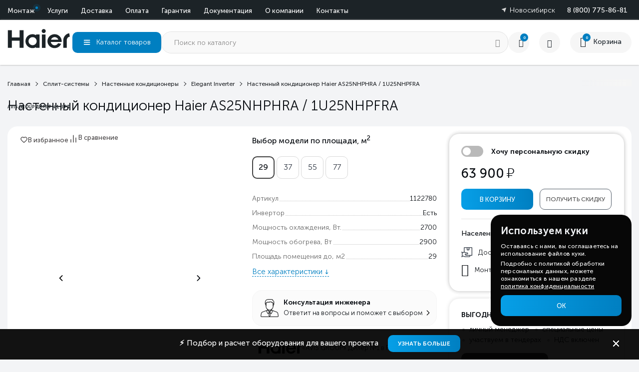

--- FILE ---
content_type: text/html; charset=utf-8
request_url: https://hcond.ru/product/haier-as25nhphra-1u25nhpfra/
body_size: 49513
content:
<!DOCTYPE html>
<html lang="ru">

<head>
  
  <meta http-equiv="Content-Type" content="text/html; charset=utf-8" >
  <meta name="viewport" content="width=device-width, initial-scale=1.0">
  <meta http-equiv="x-ua-compatible" content="IE=edge">
              <title>Настенный кондиционер Настенный кондиционер Haier AS25NHPHRA / 1U25NHPFRA – купить по низкой цене с доставкой по всем регионам России</title>
        <meta name="Keywords" content="Настенный кондиционер Haier AS25NHPHRA / 1U25NHPFRA, Haier Elegant R32 DC Inverter" >
    <meta name="Description" content="Настенный кондиционер Настенный кондиционер Haier AS25NHPHRA / 1U25NHPFRA - купить по выгодной цене &amp;#128666; с доставкой по России. Описание, фото, характеристики и отзывы. &amp;#10004; Продажа с официальной гарантией! &amp;#10004; Качественный монтаж! &amp;#10004; Акции и спецпредложения!" >
  
 
  <link rel="icon" href="/favicon.svg" type="image/svg+xml">
  <link rel="icon" href="/favicon.ico" type="image/x-icon">
  <link rel="apple-touch-icon" href="/favicon.png">

  <script src="/wa-content/js/jquery.min.js"></script>
  <link rel="stylesheet" type="text/css" href="/wa-content/css/fonts.css" >
  <link rel="stylesheet" type="text/css" href="/wa-content/css/shop/base.css" >
  
  <link rel="stylesheet" type="text/css" href="/wa-content/css/haier.css" >
  

  <link type="text/css" rel="stylesheet" href="/wa-data/public/shop/themes/default/assets/swiper.min.css" >
  <link rel="stylesheet" href="/wa-content/js1/css/owl.carousel.min.css"> 

  <link href="/wa-apps/shop/plugins/favgoods/css/favgoods.css?11.1.0.1767227054" rel="stylesheet">

  <script src="/wa-data/public/shop/themes/default/assets/swiper.min.js"></script>
  <script src="/wa-data/public/shop/themes/default/assets/forwardValue.js"></script>
  
  <script type="module" src="/wa-data/public/shop/themes/default/assets/js/main.js"></script>

  <script type="module" src="/wa-content/js1/js/jquery.cookie.js"></script>

  <script type="module" src="/wa-content/js1/js/owl.carousel.min.js"></script> <!-- Нужный -->
  
  <script src="/wa-data/public/shop/themes/default/ym_scripts.js"></script>

  <!-- <script type="module" src="/wa-content/js1/js/jquery.liCover.js"></script>  -->
  
      <script type="module" src="/wa-content/flexpopup/flexdropdown.js"></script>
    <script type="module" src="/wa-data/public/shop/themes/default/assets/flexmenu.js"></script>
    

  <!-- <link rel="stylesheet" href="/wa-content/fonts/PTRoubleSans/styles.css"> -->

  
          <link rel="canonical" href="https://hcond.ru/product/haier-as25nhphra-1u25nhpfra/" >
  <script type="application/ld+json">
  {
    "@context": "https://schema.org",
    "@type": "Organization",
    "name": "Haier",
    "email": "order@hcond.ru",
    "logo": "https://hcond.ru/wa-data/public/shop/themes/default/img/logohcond.svg",
    "url": "https://hcond.ru/",
    "location": [
      {
        "@type": "Place",
        "name": "Haier (Москва)",
        "address": {
          "@type": "PostalAddress",
          "addressLocality": "Москва",
          "streetAddress": "Дубнинская улица, д.79Бс5",
          "postalCode": "127591",
          "addressCountry": "RU"
        },
        "geo": {
          "@type": "GeoCoordinates",
          "latitude": 55.888018,
          "longitude": 37.552606
        },
        "telephone": "+7 (495) 255-19-29",
        "openingHoursSpecification": {
          "@type": "OpeningHoursSpecification",
          "dayOfWeek": ["Monday", "Tuesday", "Wednesday", "Thursday", "Friday"],
          "opens": "09:00",
          "closes": "18:00"
        }
      },
      {
        "@type": "Place",
        "name": "Haier (Санкт-Петербург)",
        "address": {
          "@type": "PostalAddress",
          "addressLocality": "Санкт-Петербург",
          "streetAddress": "ул. Кантемировская д.4",
          "postalCode": "197342",
          "addressCountry": "RU"
        },
        "geo": {
          "@type": "GeoCoordinates",
          "latitude": 59.981231,
          "longitude": 30.326199
        },
        "telephone": "+7 (812) 245-33-53",
        "openingHoursSpecification": {
          "@type": "OpeningHoursSpecification",
          "dayOfWeek": ["Monday", "Tuesday", "Wednesday", "Thursday", "Friday"],
          "opens": "09:00",
          "closes": "18:00"
        }
      },
      {
        "@type": "Place",
        "name": "Haier (Ростов-на-Дону)",
        "address": {
          "@type": "PostalAddress",
          "addressLocality": "Ростов-на-Дону",
          "streetAddress": "б-р Комарова, д. 11",
          "postalCode": "344092",
          "addressCountry": "RU"
        },
        "geo": {
          "@type": "GeoCoordinates",
          "latitude": 47.287967,
          "longitude": 39.712569
        },
        "telephone": "+7 (863) 310-99-19",
        "openingHoursSpecification": {
          "@type": "OpeningHoursSpecification",
          "dayOfWeek": ["Monday", "Tuesday", "Wednesday", "Thursday", "Friday"],
          "opens": "09:00",
          "closes": "18:00"
        }
      }
    ]
  }
  </script>
  
      <!-- calltouch -->
    
    <script type="text/javascript">
    (function(w,d,n,c){w.CalltouchDataObject=n;w[n]=function(){w[n]["callbacks"].push(arguments)};if(!w[n]["callbacks"]){w[n]["callbacks"]=[]}w[n]["loaded"]=false;if(typeof c!=="object"){c=[c]}w[n]["counters"]=c;for(var i=0;i<c.length;i+=1){p(c[i])}function p(cId){var a=d.getElementsByTagName("script")[0],s=d.createElement("script"),i=function(){a.parentNode.insertBefore(s,a)},m=typeof Array.prototype.find === 'function',n=m?"init-min.js":"init.js";s.type="text/javascript";s.async=true;s.src="https://mod.calltouch.ru/"+n+"?id="+cId;if(w.opera=="[object Opera]"){d.addEventListener("DOMContentLoaded",i,false)}else{i()}}})(window,document,"ct","gdw7e5rn");
    </script>

    <script type="text/javascript">
        jQuery(document).on("mousedown touchstart", 'form button', function () {
            var m = jQuery(this).closest('form');
            var fio = m.find('input[placeholder*="Ваше имя"]').val();
            var phone = m.find('input[type="tel"], input[placeholder*="Телефон или email"], input[placeholder*="Контактный телефон*"]').val();
            var comment = m.find('input[placeholder*="Текст сообщения*"]').val();
            var sub = 'Заявка с ' + location.hostname;
            var ct_site_id = '52173';

            var mail = '';
            if (phone.search(/@/i) != -1) {
                mail = phone;
                phone = '';
            }

            var ct_data = {
                fio: fio,
                phoneNumber: phone,
                comment: comment,
                subject: sub,
                requestUrl: location.href,
                sessionId: window.call_value
            };
            var ct_valid = !!phone || !!mail;
            if(m.find('input[name="form_id"]').val() == '13'){ct_valid = false}
            console.log(ct_data, ct_valid);
            if (!!ct_valid && window.ct_snd_flag != 1) {
                window.ct_snd_flag = 1; setTimeout(function () { window.ct_snd_flag = 0; }, 20000);
                jQuery.ajax({
                    url: 'https://api.calltouch.ru/calls-service/RestAPI/requests/' + ct_site_id + '/register/',
                    dataType: 'json', type: 'POST', data: ct_data, async: false
                });
            }
        });
    </script>

    <script type="text/javascript">
    jQuery(document).on('click', 'div.wa-form-body button[type="button"]', function() {
      var m = jQuery(this).closest('div.wa-form-body');
        var fio = m.find('input[name*="firstname"], input[name*="kontaktnoe_litso"]').val();
        var phone = m.find('input[type="tel"], input[name*="phone"]').val();
        var mail = m.find('input[type*="email"], input[name*="email"]').val();
        var comment = m.find('textarea[name*="kommentariy"]').val();
      var sub = 'Оформление заказа';
        var ct_site_id = '52173';
        var ct_data = {
            fio: fio,
            phoneNumber: phone,
        email: mail,
        comment: comment,
        subject: sub,
        requestUrl: location.href,
            sessionId: window.call_value
        };
      var ct_valid = !!phone || !!mail;
      console.log(ct_data, ct_valid);
        if (!!ct_valid && window.ct_snd_flag != 1){
        window.ct_snd_flag = 1; setTimeout(function(){ window.ct_snd_flag = 0; }, 20000);
            jQuery.ajax({
                url: 'https://api.calltouch.ru/calls-service/RestAPI/requests/'+ct_site_id+'/register/',  
                dataType: 'json', type: 'POST', data: ct_data, async: false
            });
        }
    });
    </script>
    
    <!-- calltouch -->
     
  <!-- Yandex.Metrika counter -->
<script type="text/javascript" >
   (function(m,e,t,r,i,k,a){m[i]=m[i]||function(){(m[i].a=m[i].a||[]).push(arguments)};
   m[i].l=1*new Date();
   for (var j = 0; j < document.scripts.length; j++) {if (document.scripts[j].src === r) { return; }}
   k=e.createElement(t),a=e.getElementsByTagName(t)[0],k.async=1,k.src=r,a.parentNode.insertBefore(k,a)})
   (window, document, "script", "https://mc.yandex.ru/metrika/tag.js", "ym");

   ym(89288435, "init", { clickmap:true, trackLinks:true, accurateTrackBounce:true, webvisor:true });
</script>
<noscript><div><img src="https://mc.yandex.ru/watch/89288435" style="position:absolute; left:-9999px;" alt="" /></div></noscript>
<!-- /Yandex.Metrika counter -->

<meta name="yandex-verification" content="9fb8784ac6018cfa" />

<script src="/wa-apps/shop/plugins/favgoods/js/favgoods.js?11.1.0.1767227054"></script>

  <meta property="og:type" content="website">
<meta property="og:title" content="Настенный кондиционер Настенный кондиционер Haier AS25NHPHRA / 1U25NHPFRA – купить по низкой цене с доставкой по всем регионам России">
<meta property="og:description" content="Настенный кондиционер Настенный кондиционер Haier AS25NHPHRA / 1U25NHPFRA - купить по выгодной цене &amp;#128666; с доставкой по России. Описание, фото, характеристики и отзывы. &amp;#10004; Продажа с официальной гарантией! &amp;#10004; Качественный монтаж! &amp;#10004; Акции и спецпредложения!">
<meta property="og:image" content="https://hcond.ru/wa-data/public/shop/products/43/28/2843/images/19414/19414.750x0.jpg">
<meta property="og:url" content="https://hcond.ru/product/haier-as25nhphra-1u25nhpfra/">
<meta property="product:price:amount" content="63900">
<meta property="product:price:currency" content="RUB">
<!-- calltouch -->
 
<script type="text/javascript">
(function(w,d,n,c){w.CalltouchDataObject=n;w[n]=function(){w[n]["callbacks"].push(arguments)};if(!w[n]["callbacks"]){w[n]["callbacks"]=[]}w[n]["loaded"]=false;if(typeof c!=="object"){c=[c]}w[n]["counters"]=c;for(var i=0;i<c.length;i+=1){p(c[i])}function p(cId){var a=d.getElementsByTagName("script")[0],s=d.createElement("script"),i=function(){a.parentNode.insertBefore(s,a)},m=typeof Array.prototype.find === 'function',n=m?"init-min.js":"init.js";s.type="text/javascript";s.async=true;s.src="https://mod.calltouch.ru/"+n+"?id="+cId;if(w.opera=="[object Opera]"){d.addEventListener("DOMContentLoaded",i,false)}else{i()}}})(window,document,"ct","gdw7e5rn");
</script>

<script type="text/javascript">
    jQuery(document).on("mousedown touchstart", 'form button', function () {
        var m = jQuery(this).closest('form');
        var fio = m.find('input[placeholder*="Ваше имя"]').val();
        var phone = m.find('input[type="tel"], input[placeholder*="Телефон или email"], input[placeholder*="Контактный телефон*"]').val();
        var comment = m.find('input[placeholder*="Текст сообщения*"]').val();
        var sub = 'Заявка с ' + location.hostname;
        var ct_site_id = '52173';

        var mail = '';
        if (phone.search(/@/i) != -1) {
            mail = phone;
            phone = '';
        }

        var ct_data = {
            fio: fio,
            phoneNumber: phone,
            comment: comment,
            subject: sub,
            requestUrl: location.href,
            sessionId: window.call_value
        };
        var ct_valid = !!phone || !!mail;
        if(m.find('input[name="form_id"]').val() == '13'){ct_valid = false}
        console.log(ct_data, ct_valid);
        if (!!ct_valid && window.ct_snd_flag != 1) {
            window.ct_snd_flag = 1; setTimeout(function () { window.ct_snd_flag = 0; }, 20000);
            jQuery.ajax({
                url: 'https://api.calltouch.ru/calls-service/RestAPI/requests/' + ct_site_id + '/register/',
                dataType: 'json', type: 'POST', data: ct_data, async: false
            });
        }
    });
</script>

<script type="text/javascript">
jQuery(document).on('click', 'div.wa-form-body button[type="button"]', function() {
	var m = jQuery(this).closest('div.wa-form-body');
    var fio = m.find('input[name*="firstname"], input[name*="kontaktnoe_litso"]').val();
    var phone = m.find('input[type="tel"], input[name*="phone"]').val();
    var mail = m.find('input[type*="email"], input[name*="email"]').val();
    var comment = m.find('textarea[name*="kommentariy"]').val();
	var sub = 'Оформление заказа';
    var ct_site_id = '52173';
    var ct_data = {
        fio: fio,
        phoneNumber: phone,
		email: mail,
		comment: comment,
		subject: sub,
		requestUrl: location.href,
        sessionId: window.call_value
    };
	var ct_valid = !!phone || !!mail;
	console.log(ct_data, ct_valid);
    if (!!ct_valid && window.ct_snd_flag != 1){
		window.ct_snd_flag = 1; setTimeout(function(){ window.ct_snd_flag = 0; }, 20000);
        jQuery.ajax({
            url: 'https://api.calltouch.ru/calls-service/RestAPI/requests/'+ct_site_id+'/register/',  
            dataType: 'json', type: 'POST', data: ct_data, async: false
        });
    }
});
</script>
 
<!-- calltouch -->
<link href='/wa-apps/shop/plugins/cityselect/css/suggestions.20.min.css?v=2.0.4' rel='stylesheet'><script src='/wa-apps/shop/plugins/cityselect/js/jquery.suggestions.20.min.js?v2.0.4'></script><link href='/wa-apps/shop/plugins/cityselect/css/frontend.min.css?v=2.0.4' rel='stylesheet'><script src='/wa-apps/shop/plugins/cityselect/js/frontend.min.js?v=2.0.4'></script><script>function init_shop_cityselect(){
shop_cityselect.location={"country":"rus","city":"\u041d\u043e\u0432\u043e\u0441\u0438\u0431\u0438\u0440\u0441\u043a","region":"54","zip":"101000","constraints_street":"","need_detect":true};
shop_cityselect.route_params={"app":"shop","theme":"default","theme_mobile":"default","checkout_version":"2","locale":"ru_RU","title":"\u041a\u043e\u043d\u0434\u0438\u0446\u0438\u043e\u043d\u0435\u0440\u044b Haier \u2014 \u043a\u0443\u043f\u0438\u0442\u044c \u043a\u043e\u043d\u0434\u0438\u0446\u0438\u043e\u043d\u0435\u0440 \u0425\u0430\u0439\u0435\u0440 \u043f\u043e \u043d\u0438\u0437\u043a\u043e\u0439 \u0446\u0435\u043d\u0435 \u0441 \u0434\u043e\u0441\u0442\u0430\u0432\u043a\u043e\u0439 \u0438 \u0443\u0441\u0442\u0430\u043d\u043e\u0432\u043a\u043e\u0439 \u043f\u043e \u0432\u0441\u0435\u0439 \u0420\u043e\u0441\u0441\u0438\u0438.","meta_keywords":"","meta_description":"\u25b6 \u041a\u043e\u043d\u0434\u0438\u0446\u0438\u043e\u043d\u0435\u0440\u044b Haier (\u0425\u0430\u0435\u0440) \u043e\u0444\u0438\u0446\u0438\u0430\u043b\u044c\u043d\u044b\u0439 \u0441\u0430\u0439\u0442 \u0434\u0438\u043b\u0435\u0440\u0430! \u0421\u0430\u043c\u044b\u0435 \u0432\u044b\u0433\u043e\u0434\u043d\u044b\u0435 \u0446\u0435\u043d\u044b \u0432 \u0420\u043e\u0441\u0441\u0438\u0438! \u041a\u0430\u0447\u0435\u0441\u0442\u0432\u0435\u043d\u043d\u044b\u0439 \u043c\u043e\u043d\u0442\u0430\u0436 \u0438 \u043e\u0444\u0438\u0446\u0438\u0430\u043b\u044c\u043d\u0430\u044f \u0433\u0430\u0440\u0430\u043d\u0442\u0438\u044f! \u2714 \u041f\u043e\u043c\u043e\u0449\u044c \u0432 \u043f\u043e\u0434\u0431\u043e\u0440\u0435 \u2714 \u0425\u0430\u0440\u0430\u043a\u0442\u0435\u0440\u0438\u0441\u0442\u0438\u043a\u0438 \u2714 \u0424\u043e\u0442\u043e \u2714 \u041e\u0442\u0437\u044b\u0432\u044b.","og_title":"","og_image":"","og_video":"","og_description":"","og_type":"","og_url":"","url_type":"1","products_per_page":"15","type_id":"0","currency":"RUB","public_stocks":"0","drop_out_of_stock":"1","payment_id":"0","shipping_id":"0","checkout_storefront_id":"782c0792f0f126e4aac587039df669d5","product_url":"haier-as25nhphra-1u25nhpfra","module":"frontend","action":"product","cityselect__url":"product\/haier-as25nhphra-1u25nhpfra\/"};
shop_cityselect.countries=[];
shop_cityselect.iso2to3={"RU":"rus"};
shop_cityselect.language='ru';
shop_cityselect.init('93f7ced17ba88deb8217a4f52ab2f4a8b301d136','/','/wa-apps/shop/plugins/cityselect/js/fancybox/','city','auto',1,1,0);
        } if (typeof shop_cityselect !== 'undefined') { init_shop_cityselect() } else { $(document).ready(function () { init_shop_cityselect() }) }</script><!-- Gallery+ -->
<link rel="stylesheet" type="text/css" href="/wa-apps/shop/plugins/galleryplus/css/galleryplus.min.css"><script src="/wa-apps/shop/plugins/galleryplus/js/galleryplus/galleryplus.min.js"></script><script>(function($){$(function(){$('.galleryplus').each(function(){$(this).GalleryPlus();});});})(jQuery);</script>
<!-- /Gallery+ -->
<script>var added_class = "fav"; function favgoods_callback (response, button) {switch (response) {
                      case "added":
                        button.addClass(added_class);
                        break;
                      case "deleted":
                        button.removeClass(added_class);
                        break;
                      case "already exists":
                        alert( "Этот товар уже в списке" );
                        break;
                      case "not found":
                        alert( "Этот товар отсутствует" );
                        break;
                      default:
                        alert( "Непредвиденная ошибка" );
                    }}</script><link rel="stylesheet" type="text/css" href="/wa-content/css/shop/product.css" />
<link rel="stylesheet" type="text/css" href="/wa-content/css/shop/mediaDuration/productD.css" />
<script type="module" src="/wa-data/public/shop/themes/default/assets/js/pages/product.js"></script>

<style>[data-id="post"]{display: flex!important;} [data-id="pickup"], .cent_dost {display:none!important;} .btn__reg {display: flex!important;}.btn__cent {display: none!important;} .cent_dost{display:none!important;} .all2_dost {display:block!important;}</style>
    
</head>
<body>
    <div class="factory-overlay"></div>
        
    <script>
        $(window).on('load', function () {
            $('ul.navmenu').flexMenu({
                showOnHover: false,
                linkText: "Еще...",
                linkTitle: "Показать еще",
                linkTextAll: "Меню",
                linkTitleAll: "Развернуть меню",
                popupClass: 'more_dropdown'
            });
        });
       
    
    
    </script>
    
<div class="up_top_line headerfix">

    <div class="center_wrapper top_line_wrapper">
        <div class="top__line__inner">
            <div class="new_l_region">
                <nav class="menu_top flexmenu" id="upperMenu">
                    <ul class="navmenu">
                        
                        <li class="upperMenu-nav__has-submenu visible-condition pulse__icon" >
                             <a href="/services/montazh-oborudovaniya/">Монтаж</a>
                                                         
                            <ul class="upperMenu-nav__submenu">
                                    <li>
                                         <a href="/services/montazh-oborudovaniya/montazh-konditsionerov/">Монтаж кондиционеров</a>
                                                                            </li>
                                    <li>
                                         <a href="/services/montazh-oborudovaniya/montazh-sistem-ventilyatsii/">Монтаж систем вентиляции</a>
                                                                            </li>
                                    
                                    <li>
                                         <a href="/services/montazh-oborudovaniya/montazh-chiller-fankoyl/">Монтаж чиллеров и фанкойлов</a>
                                                                            </li>

                                    <li>
                                         
                                            <a href="/services/montazh-oborudovaniya/montazh-vrf-sistem/">Монтаж VRF систем</a>
                                                                            </li>
                            </ul>
                        </li>
                        
                        <li class="upperMenu-nav__has-submenu visible-condition" >
                         <a href="/services/">Услуги</a>
                                                 
                        <ul class="upperMenu-nav__submenu">
                            <li>
                                 
                                    <a href="/services/montazh-oborudovaniya/">Монтаж оборудование</a>
                                                            </li>

                            <li>
                                 
                                    <a href="/services/service-maintenance/">Сервисное обслуживание</a>
                                                            </li>
                            <li>
                                 
                                    <a href="/services/design-climate-systems/">Проектирование</a>
                                                            </li>
                            <li>
                                 
                                    <a href="/services/soglasovanie/">Согласование монтажа</a>
                                                            </li>
                        </ul>
                    </li>

                        <li class="visible-condition">
                            <svg style="width: 19px;"   xmlns="http://www.w3.org/2000/svg"
                            viewBox="0 0 31.37 40">
                            <path
                                d="M15.68,37a5.94,5.94,0,0,1-2.94-.78L2.94,30.6A5.91,5.91,0,0,1,0,25.51V14.19a5.91,5.91,0,0,1,2.94-5.1l9.8-5.66a5.93,5.93,0,0,1,5.88,0l9.81,5.66a5.91,5.91,0,0,1,2.94,5.1V25.51a5.91,5.91,0,0,1-2.94,5.09l-9.81,5.66A5.88,5.88,0,0,1,15.68,37Zm0-32.39a3.84,3.84,0,0,0-1.94.52l-9.8,5.66A3.87,3.87,0,0,0,2,14.19V25.51a3.88,3.88,0,0,0,1.94,3.36l9.8,5.66a3.9,3.9,0,0,0,3.88,0l9.81-5.66a3.91,3.91,0,0,0,1.94-3.36V14.19a3.89,3.89,0,0,0-1.94-3.36L17.62,5.17A3.82,3.82,0,0,0,15.68,4.65Z" />
                            <polygon
                                points="23.32 27.96 19.01 25.87 19.88 24.07 22.56 25.37 25.93 19.83 27.64 20.86 23.32 27.96" />
                            <rect x="14.68" y="20.04" width="2" height="16.31" />
                            <rect x="14.59" y="14.96" width="16.31" height="2"
                                transform="translate(-4.93 13.51) rotate(-29.99)" />
                            <rect x="7.62" y="7.8" width="2" height="16.31"
                                transform="translate(-9.51 15.45) rotate(-60)" />
                        </svg>
                         <a href="/dostavka/">Доставка</a>                     </li>

                        <li class="visible-condition">
                            <svg   xmlns="http://www.w3.org/2000/svg"
                                viewBox="0 0 32.13 40">
                                <path
                                    d="M28.44,33.57H3.69c-2,0-3.69-1.65-3.69-3V12.22C0,8.86,2.15,6.43,5.12,6.43H25.87a3.68,3.68,0,0,1,3.68,3.68h-2a1.68,1.68,0,0,0-1.68-1.68H5.12C3.28,8.43,2,10,2,12.22V30.56a1.9,1.9,0,0,0,1.69,1H28.44a1.69,1.69,0,0,0,1.69-1.69V16.27a1.45,1.45,0,0,0-1.45-1.45H6.61A2.84,2.84,0,0,1,3.77,12h2a.84.84,0,0,0,.84.84H28.68a3.46,3.46,0,0,1,3.45,3.45V29.88A3.69,3.69,0,0,1,28.44,33.57Z" />
                                <circle cx="23.66" cy="22.74" r="2.85" />
                            </svg>
                             <a href="/oplata/">Оплата</a>
                                                    </li>
                        <li class="visible-condition">
                            <svg   xmlns="http://www.w3.org/2000/svg"
                                viewBox="0 0 32.22 40">
                                <path
                                    d="M16.11,36.11A16.11,16.11,0,1,1,32.22,20,16.13,16.13,0,0,1,16.11,36.11Zm0-30.22A14.11,14.11,0,1,0,30.22,20,14.13,14.13,0,0,0,16.11,5.89Z" />
                                <path d="M9,12.92a2.82,2.82,0,1,1,0,4A2.81,2.81,0,0,1,9,12.92Z" />
                                <path d="M23.2,27.08a2.82,2.82,0,1,1,0-4A2.81,2.81,0,0,1,23.2,27.08Z" />
                                <rect x="5.52" y="19" width="21.19" height="2"
                                    transform="translate(-9.42 17.25) rotate(-45)" />
                            </svg>  <a href="/usloviya-garantii/">Гарантия</a>
                                                    </li>

                        <li class="visible-condition">
                            <svg   xmlns="http://www.w3.org/2000/svg"
                                viewBox="0 0 32.22 40">
                                <path
                                    d="M16.11,36.11A16.11,16.11,0,1,1,32.22,20,16.13,16.13,0,0,1,16.11,36.11Zm0-30.22A14.11,14.11,0,1,0,30.22,20,14.13,14.13,0,0,0,16.11,5.89Z" />
                                <path d="M9,12.92a2.82,2.82,0,1,1,0,4A2.81,2.81,0,0,1,9,12.92Z" />
                                <path d="M23.2,27.08a2.82,2.82,0,1,1,0-4A2.81,2.81,0,0,1,23.2,27.08Z" />
                                <rect x="5.52" y="19" width="21.19" height="2"
                                    transform="translate(-9.42 17.25) rotate(-45)" />
                            </svg>  <a href="/documents/">Документация</a>
                                                    </li>

                        

                        
                        <li class="keep-visible visible-condition" data-skip-hide="true">
                             
                                <a href="/about/">О компании</a>
                                                        
                        </li>
                        <li class="keep-visible visible-condition" data-skip-hide="true">
                             
                                <a href="/kontakty/">Контакты</a>
                                                        
                        </li>


                    </ul>
                </nav>
                <div class="head__geo">
                    <span onclick="ym('reachGoal','click_phone'); return true;"
                        class="phone_region"><a class="i-cityselect__var--phone" href="tel:+88007758681">8 (800) 775-86-81</a></span>
                     <div class="b-cityselect__wrapper b-cityselect__wrapper--default "><div class="b-cityselect__city i-cityselect__city_change location-choice"><svg width="10" height="10" viewBox="0 0 14 14" xmlns="http://www.w3.org/2000/svg" class="Icons_locationArrow__gDL3c"><g fill="none" fill-rule="evenodd"><path d="M-5-5h24v24H-5z"></path><path d="M.885 4.494 12.507.62a.522.522 0 0 1 .66.66L9.292 12.9a.522.522 0 0 1-.965.061L5.889 7.897.824 5.46a.522.522 0 0 1 .061-.965Z" class="fill" fill="#7F7F7F"></path></g></svg><span class="i-cityselect__city location-choice__title">Новосибирск</span></div><script>$(function() {$("body").addClass("open_geo");$(document).on("click", "div.b-cityselect__notifier_buttons", function(){$(this).closest("body").removeClass('open_geo');});})</script><div class="b-cityselect__notifier b-cityselect__notifier--default" style="display:none;"><div class="geo_hor"><!--- шаблон витрины общие ---><div class="b-cityselect__notifier_title popup__header-title mobile-geo-title"><div class="b-cityselect__notifier_description popup__header-subtitle">Ваш населенный пункт <div class="i-cityselect__city" style="display: inline-block;">Новосибирск</div> ?</div></div><div class="b-cityselect__notifier_buttons nowrap"><input type="button" class="uni-btn btn_left uni-btn--red b-cityselect__city_yes i-cityselect__city_yes" value="Правильно"><input type="button" class="b-cityselect__city_no uni-btn btn_right i-cityselect__city_no" value="Выбрать другой"></div><div class="b-cityselect__notifier_triangle"></div></div></div><script>var show_mobile_notificator = 1;if (localStorage.getItem('show_mobile_notificator')) {show_mobile_notificator = localStorage.getItem('show_mobile_notificator');show_mobile_notificator = parseInt(show_mobile_notificator, 10);}if (show_mobile_notificator == 1) {$('.b-cityselect__wrapper').closest('.center_wrapper').addClass('mobile-geo');}$(function () {$(".i-cityselect__city_yes, .i-cityselect__city_no").click(function () {$(".center_wrapper").removeClass("mobile-geo").css("transition:.9s");})});</script><script>if (typeof shop_cityselect !== 'undefined') { shop_cityselect.detect() } else { document.addEventListener("DOMContentLoaded", function () { shop_cityselect.detect() }) }</script></div>                 </div>
            </div>

        </div>

    </div>

</div>

<div class="header header-haier">
    <div class="center_wrapper up_menu">
        <div class="head__inner head__inner_new">
            <div class="head__bot_l head__bot_l__new">
                <div class="head__bot_l__new-wrap">
                    <a href="/" class="logo_new">                     <div class="logo__top">
                        <svg xmlns="http://www.w3.org/2000/svg" xmlns:xlink="http://www.w3.org/1999/xlink" x="0px" y="0px" width="824px" height="256px" viewBox="20 10 830 260"
                            enable-background="new 20 10 830 260" xml:space="preserve">
                            <g>
                                <g>
                                    <path
                                        d="M712.652,171.532c0.348-3.178,0.552-6.388,0.552-9.638c0-49.205-40.776-89.07-91.083-89.07    c-50.293,0-91.063,39.865-91.063,89.07c0,49.189,40.771,89.039,91.063,89.039c38.259,0,70.963-23.021,84.481-55.729l-39.257-6.878    c-8.696,15.914-25.151,26.634-43.96,26.634c-24.967,0-45.642-18.778-49.801-43.429H712.652z M623.386,109.79    c21.319,0,39.528,13.729,46.96,33.163h-93.977C583.781,123.52,602.03,109.79,623.386,109.79z" />
                                    <rect x="460.066" y="76.555" width="46.512" height="171.18" />
                                    <path
                                        d="M483.339,6.758c-14.358,0-25.95,11.655-25.95,25.953c0,14.276,11.592,25.9,25.95,25.9    c14.3,0,25.917-11.624,25.917-25.9C509.256,18.413,497.639,6.758,483.339,6.758" />
                                    <polygon
                                        points="175.389,21.671 175.389,113.822 75.133,113.822 75.133,21.671 24.291,21.671 24.291,247.582     75.133,247.582 75.133,155.427 175.389,155.427 175.389,247.582 226.273,247.582 226.273,21.671   " />
                                    <path
                                        d="M385.318,76.634v9.185c-13.519-8.191-29.361-12.896-46.336-12.896c-49.308,0-89.3,39.84-89.3,89.006    c0,49.156,39.992,89.006,89.3,89.006c16.534,0,31.981-4.491,45.262-12.27v8.918h45.384V76.634H385.318z M341.25,213.408    c-28.777,0-52.04-23.027-52.04-51.459c0-28.456,23.262-51.5,52.04-51.5c28.77,0,52.071,23.044,52.071,51.5    C393.32,190.381,370.019,213.408,341.25,213.408z" />
                                    <path
                                        d="M809.376,60.657c-42.832,7.472-75.396,44.736-75.896,89.679v97.398h44.535l0.023-99.229    c0-22.716,17.053-41.463,39.032-44.153L809.376,60.657z" />
                                </g>
                            </g>
                        </svg>
                        <span class="logo__text">
                            AVIS GROUP ДИЛЕР №1 В РФ
                        </span>
                    </div>
                    </a>                <div class="button__menu catalog-target_click  menu__new_btn" data-flexmenu="flexmenu_uppmenu"
                    style="display: flex; align-items: center;">
                    <div class="container__hamburger">
                        <svg xmlns="http://www.w3.org/2000/svg" width="38" height="38" viewBox="0 0 200 200">
                            <g stroke-width="9" stroke-linecap="round">
                                <path d="M72 82.286h28.75" fill="white" fill-rule="evenodd" stroke="white" />
                                <path
                                    d="M100.75 103.714l72.482-.143c.043 39.398-32.284 71.434-72.16 71.434-39.878 0-72.204-32.036-72.204-71.554"
                                    fill="none" stroke="white" />
                                <path d="M72 125.143h28.75" fill="white" fill-rule="evenodd" stroke="white" />
                                <path
                                    d="M100.75 103.714l-71.908-.143c.026-39.638 32.352-71.674 72.23-71.674 39.876 0 72.203 32.036 72.203 71.554"
                                    fill="none" stroke="white" />
                                <path d="M100.75 82.286h28.75" fill="white" fill-rule="evenodd"
                                    stroke="white" />
                                <path d="M100.75 125.143h28.75" fill="white" fill-rule="evenodd"
                                    stroke="white" />
                            </g>
                        </svg>
                    </div>
            <span class="menu-bot" style="padding-left:0;">Каталог <span class="menu-bot__visible">товаров</span> </span>
            <div class="menu__new">

                <div class="leftrow">

                    <ul class="catalog-nav__list">
                                                                        
                                                                        
                        
                                                                                                                        <li
                            class="lr_custom has-submenu first-menu idcat__515 ">
                             <a class="url_head" href="/category/split-sistemy/">                                <span class="nav-icon">
                                    
                                                                        <img class="js-svg" src="/wa-data/public/shop/skcatimage/515/image_split_sistemy_haier_menu.webp" alt="category Сплит-системы Haier" loading="lazy" width="41" height="48">
                                        
                                </span>
                                                                Сплит-системы
                                

                                 </a>
                                                            <div class="subm_inner1" style="font-size:60px; color:#000">
                                <div class="submenu">
                                    <div class="submenu__wrapper">

                                        <ul class="submenu__list">
                                                                                                                                    


                                                                                                                                    <li class="idsubcat__516">
                                                <div class="submenu__iner1">
                                                    <div class="subm_w submenu__imagecat">
                                                                                                                                                                        
                                                                                                            </div>
                                                </div>
                                                <div class="submenu__iner2">

                                                                                                         <a class="submenu__headcat" href="/category/nastennye-kondicionery/">
                                                        Настенные кондиционеры</a>                                                    
                                                                                                    </div>
                                            </li>
                                            
                                                                                                                                                                                


                                                                                                                                    <li class="idsubcat__545">
                                                <div class="submenu__iner1">
                                                    <div class="subm_w submenu__imagecat">
                                                                                                                                                                        
                                                                                                            </div>
                                                </div>
                                                <div class="submenu__iner2">

                                                                                                         <a class="submenu__headcat" href="/category/kanalnye-konditsionery/">
                                                        Канальные кондиционеры</a>                                                    
                                                                                                    </div>
                                            </li>
                                            
                                                                                                                                                                                


                                                                                                                                    <li class="idsubcat__557">
                                                <div class="submenu__iner1">
                                                    <div class="subm_w submenu__imagecat">
                                                                                                                                                                        
                                                                                                            </div>
                                                </div>
                                                <div class="submenu__iner2">

                                                                                                         <a class="submenu__headcat" href="/category/kassetnye-konditsionery/">
                                                        Кассетные кондиционеры</a>                                                    
                                                                                                    </div>
                                            </li>
                                            
                                                                                                                                                                                


                                                                                                                                    <li class="idsubcat__564">
                                                <div class="submenu__iner1">
                                                    <div class="subm_w submenu__imagecat">
                                                                                                                                                                        
                                                                                                            </div>
                                                </div>
                                                <div class="submenu__iner2">

                                                                                                         <a class="submenu__headcat" href="/category/napolno-potolochnye-konditsionery-haier/">
                                                        Напольно-потолочные кондиционеры</a>                                                    
                                                                                                    </div>
                                            </li>
                                            
                                                                                                                                                                                


                                                                                                                                    <li class="idsubcat__570">
                                                <div class="submenu__iner1">
                                                    <div class="subm_w submenu__imagecat">
                                                                                                                                                                        
                                                                                                            </div>
                                                </div>
                                                <div class="submenu__iner2">

                                                                                                         <a class="submenu__headcat" href="/category/kolonnye-kondicionery/">
                                                        Колонные кондиционеры</a>                                                    
                                                                                                    </div>
                                            </li>
                                            
                                                                                                                                </ul>


                                    </div>



                                </div>

                            </div>

                                                    </li>
                                                                        
                                                                        
                        
                                                                                                                        <li
                            class="lr_custom has-submenu first-menu idcat__574 ">
                             <a class="url_head" href="/category/multi-split-sistemy/">                                <span class="nav-icon">
                                    
                                                                        <img class="js-svg" src="/wa-data/public/shop/skcatimage/574/image_multi_split_sistemy_haier_menu.webp" alt="category Мульти сплит-системы Haier" loading="lazy" width="41" height="48">
                                        
                                </span>
                                                                Мульти сплит-системы
                                

                                 </a>
                                                            <div class="subm_inner1" style="font-size:60px; color:#000">
                                <div class="submenu">
                                    <div class="submenu__wrapper">

                                        <ul class="submenu__list">
                                                                                                                                    


                                                                                                                                    <li class="idsubcat__575">
                                                <div class="submenu__iner1">
                                                    <div class="subm_w submenu__imagecat">
                                                                                                                                                                        
                                                                                                            </div>
                                                </div>
                                                <div class="submenu__iner2">

                                                                                                         <a class="submenu__headcat" href="/category/vnutrennie-bloki-multisplit-sistem/">
                                                        Внутренние блоки</a>                                                    
                                                                                                    </div>
                                            </li>
                                            
                                                                                                                                                                                


                                                                                                                                    <li class="idsubcat__576">
                                                <div class="submenu__iner1">
                                                    <div class="subm_w submenu__imagecat">
                                                                                                                                                                        
                                                                                                            </div>
                                                </div>
                                                <div class="submenu__iner2">

                                                                                                         <a class="submenu__headcat" href="/category/naruzhnye-bloki-multisplit-sistem/">
                                                        Наружные блоки</a>                                                    
                                                                                                    </div>
                                            </li>
                                            
                                                                                                                                </ul>


                                    </div>



                                </div>

                            </div>

                                                    </li>
                                                                        
                                                                        
                        
                                                                                                                        <li
                            class="lr_custom has-submenu first-menu idcat__577 ">
                             <a class="url_head" href="/category/multizonalnye-vrf-sistemy/">                                <span class="nav-icon">
                                    
                                                                        <img class="js-svg" src="/wa-data/public/shop/skcatimage/577/image_vrf_sistemy_haier_menu.webp" alt="category Мультизональные VRF системы Haier" loading="lazy" width="41" height="48">
                                        
                                </span>
                                                                Мультизональные VRF системы
                                

                                 </a>
                                                            <div class="subm_inner1" style="font-size:60px; color:#000">
                                <div class="submenu">
                                    <div class="submenu__wrapper">

                                        <ul class="submenu__list">
                                                                                                                                    


                                                                                                                                    <li class="idsubcat__578">
                                                <div class="submenu__iner1">
                                                    <div class="subm_w submenu__imagecat">
                                                                                                                                                                        
                                                                                                            </div>
                                                </div>
                                                <div class="submenu__iner2">

                                                                                                         <a class="submenu__headcat" href="/category/vnutrennie-bloki-multizonalnykh-vrf-sistemy/">
                                                        Внутренние блоки</a>                                                    
                                                                                                    </div>
                                            </li>
                                            
                                                                                                                                                                                


                                                                                                                                    <li class="idsubcat__606">
                                                <div class="submenu__iner1">
                                                    <div class="subm_w submenu__imagecat">
                                                                                                                                                                        
                                                                                                            </div>
                                                </div>
                                                <div class="submenu__iner2">

                                                                                                         <a class="submenu__headcat" href="/category/naruzhnye-bloki-multizonalnykh-vrf-sistemy/">
                                                        Наружные блоки</a>                                                    
                                                                                                    </div>
                                            </li>
                                            
                                                                                                                                </ul>


                                    </div>



                                </div>

                            </div>

                                                    </li>
                                                                        
                                                                        
                        
                                                                                                                        <li
                            class="lr_custom has-submenu first-menu idcat__615 ">
                             <a class="url_head" href="/category/sistemy-chiller-fankoyl/">                                <span class="nav-icon">
                                    
                                                                        <img class="js-svg" src="/wa-data/public/shop/skcatimage/615/image_chiller_fankoyl_haier_menu.webp" alt="category Системы чиллер-фанкойл Haier" loading="lazy" width="41" height="48">
                                        
                                </span>
                                                                Системы чиллер-фанкойл
                                

                                 </a>
                                                            <div class="subm_inner1" style="font-size:60px; color:#000">
                                <div class="submenu">
                                    <div class="submenu__wrapper">

                                        <ul class="submenu__list">
                                                                                                                                    


                                                                                                                                    <li class="idsubcat__616">
                                                <div class="submenu__iner1">
                                                    <div class="subm_w submenu__imagecat">
                                                                                                                                                                        
                                                                                                            </div>
                                                </div>
                                                <div class="submenu__iner2">

                                                                                                         <a class="submenu__headcat" href="/category/chillery-haier/">
                                                        Чиллеры</a>                                                    
                                                                                                    </div>
                                            </li>
                                            
                                                                                                                                                                                


                                                                                                                                    <li class="idsubcat__625">
                                                <div class="submenu__iner1">
                                                    <div class="subm_w submenu__imagecat">
                                                                                                                                                                        
                                                                                                            </div>
                                                </div>
                                                <div class="submenu__iner2">

                                                                                                         <a class="submenu__headcat" href="/category/fancoils/">
                                                        Фанкойлы</a>                                                    
                                                                                                    </div>
                                            </li>
                                            
                                                                                                                                </ul>


                                    </div>



                                </div>

                            </div>

                                                    </li>
                                                                        
                                                                        
                        
                                                                                                                        <li
                            class="lr_custom  ">
                             <a class="url_head" href="/category/pritochno-vytyazhnye-ustanovki-haier/">                                <span class="nav-icon">
                                    
                                                                        <img class="js-svg" src="/wa-data/public/shop/skcatimage/631/image_vytyazh_ustanov_haier_menu.webp" alt="category Вентиляционные установки Haier" loading="lazy" width="41" height="48">
                                        
                                </span>
                                                                Вентиляционные установки Haier
                                

                                 </a>
                                                    </li>
                                                                        
                                                                        
                        
                                                                                                                        <li
                            class="lr_custom  ">
                             <a class="url_head" href="/category/teplovye-nasosy/">                                <span class="nav-icon">
                                    
                                                                        <img class="js-svg" src="/wa-data/public/shop/skcatimage/636/image_teplovyye_nasosy_haier_menu.webp" alt="category Тепловые насосы Haier" loading="lazy" width="41" height="48">
                                        
                                </span>
                                                                Тепловые насосы
                                

                                 </a>
                                                    </li>
                                                <li class="lr_custom  ">
                        
                        <a class="url_head" href="/services/montazh-oborudovaniya/montazh-konditsionerov/">
                            <span class="nav-icon nav-icon__molnia">⚡</span>
                            Монтаж кондиционеров
                        
                        </a>
                        
                        </li>
                    </ul>
                    <!-- <div lass="border"></div>
                    <ul class="catalog-nav__list">
                        <li> <a href="/services/montazh-oborudovaniya/montazh-konditsionerov/">
                                Монтаж кондиционеров
                            </a>
                        </li>
                    </ul> -->
                </div>
            </div>
        </div>
        </div>
            <div class="nav__main-search">
                <form method="get" action="/search/" class="search">
            
                    <input id="search" class="form-control" type="search" name="query" placeholder="Поиск по каталогу" >
                    <input type="hidden" name="order" value="asc">
                    <button class="btn__new" type="submit" aria-label="поиск товаров">
                        <i class="icon-search"></i>
                    </button>
                </form>
            </div>
            </div>
                
            <div class="minicart">
                <div class="actions">
                
                      <a href="/favgoods/" aria-label="favorite">   
                        <div class="actions__item actions__item-favorite actions__link"  style="position: relative;">
                            <div class="action__compare action__compare--opacity header__favorite--counter" style="">0</div>
                            
                                <span class="actions__link-icon" style="top: -2px;">
                                    <i class="icon-heart"></i>
                                    <span class="actions__text">Избранное</span>
                                </span>
                                
                        </div>
                    </a>
                      
                    <a href="/compare/" class="actions__item" id="compare-leash" aria-label="compare">
                                            <div class="action__compare action__compare--opacity"></div>
                        <span class="actions__link">
                            <span class="actions__link-icon">
                                <i class="icon-compare-2"></i>
                                <span class="actions__text">Сравнение</span>
                            </span>
                        </span>
                         </a>
                     
                    <a href="/order/" id="cart" class="actions__item cart-total cart empty" aria-label="cart buy now">
                                                                                <span class="actions__link cart-summary">
                                <span class="actions__link-icon">
                                    <i class="icon-cart"></i>
                                    
                                    <span class="cartCount">0 </span>
                                    
                                </span>
                                <span class="actions__txt actions__txt-cart">Корзина</span>
    
                            </span>
                             </a>
                </div>
            </div>
            
        </div>
        
        
    </div>

</div>
<div class="toner"></div>
<div class="a2c__wrapper">
            <div class="a2c_close_m">
                <button type="button" data-fancybox-close="" class="fancybox-button fancybox-close-small"
                    title="Close"><svg xmlns="http://www.w3.org/2000/svg">
                        <path
                            d="M2.533 2.533a1.25 1.25 0 0 1 1.768 0l3.7 3.7 3.699-3.7A1.25 1.25 0 0 1 13.466 4.3L9.767 8l3.7 3.7a1.25 1.25 0 1 1-1.768 1.767L8 9.767l-3.7 3.7A1.25 1.25 0 1 1 2.534 11.7L6.233 8l-3.7-3.7a1.25 1.25 0 0 1 0-1.767Z">
                        </path>
                    </svg></button>
            </div>
            <div class="a2c__head">
                Товар добавлен в корзину
            </div>
            <div class="popup__header-subtitle">Товар добавлен в корзину, вы можете продолжить покупки или перейти к оформлению заказа</div>
            <div class="a2c__cont">
                <div class="a2c__img">
                </div>
                <div class="a2c__name">

                                        Настенный кондиционер Haier AS25NHPHRA / 1U25NHPFRA
                </div>



            </div>
            <div class="a2c__btns">
                <div class="btn__grey2 grey_product a2c_close_m a2c_continue">Продолжить покупки</div>
                <div class="btn__new red_button"><a href="/order/">Оформить заказ</a></div>

            </div>

        </div>


    




<div class="pr__page">
    <div class="center product_page product__carto">
        <div class="for_products pad-top-20 product_page for_products-add2Buy">
            <div class="center_wrapper" style="display:flow-root">
                
                


                                                                                                                                                                                                                                                                                                                                                                                                                                                                                                                                                                                                                                             <div class="breadcrumbs-wrap"><div class="pt-20"><ul class="breadcrumbs " itemscope itemtype="https://schema.org/BreadcrumbList"><li itemprop="itemListElement" itemscope itemtype="https://schema.org/ListItem"><a itemprop="item" href="/" class="a-h"><span itemprop="name">Главная</span><meta itemprop="position" content="1" /></a></li><li itemprop="itemListElement" itemscope itemtype="https://schema.org/ListItem"><a itemprop="item" href="/category/split-sistemy/" class="a-h"><span itemprop="name">Сплит-системы</span><meta itemprop="position" content="2" /></a></li><li itemprop="itemListElement" itemscope itemtype="https://schema.org/ListItem"><a itemprop="item" href="/category/nastennye-kondicionery/" class="a-h"><span itemprop="name">Настенные кондиционеры</span><meta itemprop="position" content="3" /></a></li><li itemprop="itemListElement" itemscope itemtype="https://schema.org/ListItem"><a itemprop="item" href="/category/haier-seriya-elegant-r32-dc-inverter/" class="a-h"><span itemprop="name">Elegant Inverter</span><meta itemprop="position" content="4" /></a></li><li itemprop="itemListElement" itemscope itemtype="https://schema.org/ListItem"><a itemprop="item" href="javascript:void(0);" class="a-h"><span itemprop="name">Настенный кондиционер Haier AS25NHPHRA / 1U25NHPFRA</span><meta itemprop="position" content="4" /></a></li></ul></div></div>


                <div class="head__product">
                    <h1 class="head_all head_product" style="margin-bottom:25px;">Настенный кондиционер Haier AS25NHPHRA / 1U25NHPFRA</h1>


                </div>
                <div class="bg__products center_wrapper" >
                    <div class="row-fluid product__row all">
                        <meta itemprop="name" content="Настенный кондиционер Haier AS25NHPHRA / 1U25NHPFRA">
                        <meta itemprop="image" content="/wa-data/public/shop/products/43/28/2843/images/19414/19414.750.jpg">
                        <div class="product__row left">
                                                        <div class="product-info" id="overview">
                            <div class="product_actions">
                                <div class="product_actions__wrap">
                                    <div class="product_actions__favorite fav-btn" data-product-id="2843">
                                        <svg xmlns="http://www.w3.org/2000/svg" width="24" height="24" viewBox="0 0 24 24" fill="none"><path fill-rule="evenodd" clip-rule="evenodd" d="M11.9938 5.91615C10.1944 3.81913 7.19377 3.25504 4.93923 5.17528C2.68468 7.09552 2.36727 10.3061 4.13778 12.5771C5.60984 14.4654 10.0648 18.4478 11.5249 19.7368C11.6882 19.881 11.7699 19.9531 11.8652 19.9815C11.9483 20.0062 12.0393 20.0062 12.1225 19.9815C12.2178 19.9531 12.2994 19.881 12.4628 19.7368C13.9229 18.4478 18.3778 14.4654 19.8499 12.5771C21.6204 10.3061 21.3417 7.07532 19.0484 5.17528C16.7551 3.27524 13.7933 3.81913 11.9938 5.91615Z" stroke="#4c494a" stroke-width="2" stroke-linecap="round" stroke-linejoin="round"></path></svg>
                                        <span class="product_actions__text">В избранное</span>
                                    </div>
                                    <div class="itemInner__compareBlock">
                                        <a class="compare-add inline-link itemInner__compare" data-product="2843"
                                            title="Добавить к сравнению">
                                            <svg xmlns="http://www.w3.org/2000/svg" viewBox="0 0 24 24" fill="none" stroke-width="2" stroke-linecap="round" stroke-linejoin="round">
                                                <line  stroke="#4c494a"  x1="18" y1="20" x2="18" y2="10" />
                                                <line  stroke="#4c494a"   x1="12" y1="20" x2="12" y2="4" />
                                                <line   stroke="#4c494a"   x1="6" y1="20" x2="6" y2="14" />
                                            </svg>
                                            <span class="product_actions__text">В сравнение</span>
                                        </a>
                                    </div>
                                </div>
                                 
                                                        
                                                                                            
                                                                                                                                
                                                                                                                                
                                                                                                                                
                                                                        
                    
                                                                                                            
                    
                                                        
                                                                     

      







                                                                 
    
        

    

                                </div>
                               

                               


                                

                                
                                <figure class="product-gallery">

                                    
                                    <!-- Gallery+ -->
<div style="width:auto" class="galleryplus galleryplus-id-0" data-settings='{&quot;animationDuration&quot;:0,&quot;buttonsColor&quot;:&quot;white&quot;,&quot;clickOnImage&quot;:&quot;open&quot;,&quot;elevateLensBorderColor&quot;:&quot;#fff&quot;,&quot;elevateLensBorderSize&quot;:1,&quot;elevateLensShape&quot;:&quot;round&quot;,&quot;elevateLensSize&quot;:250,&quot;elevateScrollZoom&quot;:false,&quot;elevateUseZoom&quot;:false,&quot;elevateZoomType&quot;:&quot;lens&quot;,&quot;elevateZoomWindowPosition&quot;:&quot;1&quot;,&quot;enableSwipe&quot;:true,&quot;imgFit&quot;:&quot;contain&quot;,&quot;infiniteLoop&quot;:true,&quot;modalAnimationDuration&quot;:200,&quot;modalDescriptionAtimationClass&quot;:&quot;none&quot;,&quot;modalDescriptionDisplay&quot;:&quot;bottomleft&quot;,&quot;modalImgFit&quot;:&quot;contain&quot;,&quot;modalShowDescription&quot;:false,&quot;modalShowNavButtons&quot;:true,&quot;modalShowNextOnClick&quot;:true,&quot;modalShowThumbnails&quot;:true,&quot;modalShowTitle&quot;:true,&quot;modalShowZoomButtons&quot;:true,&quot;modalThumbsAlign&quot;:&quot;bottom&quot;,&quot;modalTitleTextAlign&quot;:&quot;left&quot;,&quot;modalTransitionAnimation&quot;:&quot;fastslide&quot;,&quot;mode&quot;:&quot;fullwindow&quot;,&quot;preLoadImages&quot;:true,&quot;ratio&quot;:&quot;140\/100&quot;,&quot;setAutoBgSize&quot;:true,&quot;showNavButtons&quot;:true,&quot;showThumbnails&quot;:true,&quot;slideShowBtn&quot;:false,&quot;slideShowTimeout&quot;:6000,&quot;thumbEventType&quot;:&quot;click&quot;,&quot;thumbsAlign&quot;:&quot;bottom&quot;,&quot;thumbsVerticalWidth&quot;:&quot;70&quot;,&quot;transitionAnimation&quot;:&quot;none&quot;,&quot;slideShow&quot;:false,&quot;showDownloadBtn&quot;:false,&quot;thumbFit&quot;:&quot;cover&quot;,&quot;modalShowDownloadBtn&quot;:false,&quot;modalNoPaddingFMI&quot;:false,&quot;thumbHeight&quot;:&quot;100&quot;,&quot;thumbWidth&quot;:&quot;140&quot;,&quot;modalThumbHeight&quot;:&quot;100&quot;,&quot;modalThumbWidth&quot;:&quot;140&quot;,&quot;modalThumbEventType&quot;:&quot;click&quot;,&quot;modalThumbFit&quot;:&quot;cover&quot;,&quot;modalThumbVideoFit&quot;:&quot;180%&quot;}'>
    <div class="galleryplus-content">

        <!-- Modal -->
        <div class="galleryplus-modal">
            <div class="galleryplus-modal-content galleryplus-display-container galleryplus-card-4">
                <div class="galleryplus-modal-wrapper galleryplus-white">
                    <!-- Header -->
                    <header class="galleryplus-container galleryplus-modal-header">
                        <span class="galleryplus-modal-download galleryplus-hover-opacity galleryplus-button galleryplus-ui-button galleryplus-display-topright"><i class="galleryplusicon-download"></i></span>
                        <span class="galleryplus-modal-zoomout galleryplus-hover-opacity galleryplus-button galleryplus-ui-button galleryplus-display-topright"><i class="galleryplusicon-zoom-out"></i></span>
                        <span class="galleryplus-modal-zoomin galleryplus-hover-opacity galleryplus-button galleryplus-ui-button galleryplus-display-topright"><i class="galleryplusicon-zoom-in"></i></span>
                        <span class="galleryplus-modal-play-slideshow galleryplus-hover-opacity galleryplus-button galleryplus-ui-button galleryplus-display-topright"><i class="galleryplusicon-play"></i></span>
                        <span class="galleryplus-modal-pause-slideshow galleryplus-hover-opacity galleryplus-button galleryplus-ui-button galleryplus-display-topright"><i class="galleryplusicon-pause"></i></span>
                        <span class="galleryplus-modal-close galleryplus-hover-red galleryplus-button galleryplus-ui-button galleryplus-display-topright"><i class="galleryplusicon-cancel"></i></span>
                        <div class="galleryplus-modal-title galleryplus-hide-small"></div>
                        <div class="galleryplus-header-space galleryplus-hide-medium galleryplus-hide-large"></div>
                    </header>

                    <!-- Modal thumbnails -->
                    <div class="galleryplus-modal-thumbnails-wrapper">
                        <div class="galleryplus-modal-thumbnails-container"></div>
                    </div>
                    <!-- Modal thumbnails end -->                                

                    <!-- Spinner -->
                    <span class="galleryplus-ui-button galleryplus-spin galleryplus-modal-spinner galleryplus-display-middle"><i class="galleryplus-xxxlarge galleryplusicon-spin1"></i></span>

                    <!-- Video -->
                    <span class="galleryplus-modal-video-play galleryplus-hover-opacity galleryplus-button galleryplus-ui-button galleryplus-display-middle"><i class="galleryplus-xxxlarge galleryplusicon-play"></i></span>
                    <div class="galleryplus-display-container galleryplus-modal-video-container"></div>

                    <!-- Image -->
                    <div class="galleryplus-display-container galleryplus-modal-img-container">
                        <div class="galleryplus-medium galleryplus-modal-description galleryplus-panel galleryplus-opacity-min galleryplus-white"></div>
                    </div>

                    <!-- Nav buttons -->
                    <div class="galleryplus-modal-nav">
                        <span class="galleryplus-button galleryplus-hover-opacity galleryplus-ui-button galleryplus-large galleryplus-display-left galleryplus-prev galleryplus-xxlarge">
                            <svg style="width:20px; height:20px;" xmlns="http://www.w3.org/2000/svg" viewBox="0 0 24 24" id="chevron_left"><path d="M14.707 17.293a1 1 0 0 1-1.414 1.414l-6-6a1 1 0 0 1 0-1.414l6-6a1 1 0 0 1 1.414 1.414L9.414 12l5.293 5.293Z" fill="070b10" fill-rule="evenodd"/></svg>
                        </span>
                        <span class="galleryplus-button galleryplus-hover-opacity galleryplus-ui-button galleryplus-large galleryplus-display-right galleryplus-next galleryplus-xxlarge"><svg style="width:20px; height:20px;" xmlns="http://www.w3.org/2000/svg" viewBox="0 0 24 24" id="chevron_right"><path d="M9.293 17.293 14.586 12 9.293 6.707a1 1 0 1 1 1.414-1.414l6 6a1 1 0 0 1 0 1.414l-6 6a1 1 0 1 1-1.414-1.414Z" fill="#070b10" fill-rule="evenodd"/></svg>
                        </span>
                    </div>
                    <!-- Nav buttons end -->
                </div>
            </div>
        </div>
        <!-- Modal end -->

        <!-- Thumbnails -->
        <div class="galleryplus-thumbnails-wrapper">
            <div class="galleryplus-thumbnails-container"></div>
        </div>
        <!-- Thumbnails end -->

        <!-- Viewport start -->
        <div class="galleryplus-viewport galleryplus-display-container">
            <img id="galleryplus-viewport__img" itemprop="image" width="460" height="328"  title="" data-index="0" class="galleryplus-image galleryplus-animate-none-right" style="visibility: visible; animation-duration: 0ms; cursor: pointer; opacity:0">
                        
            <!-- UI buttons start -->                        
            <span class="galleryplus-download galleryplus-hover-opacity galleryplus-button galleryplus-ui-button galleryplus-display-topright"><i class="galleryplusicon-download"></i></span>
            <span class="galleryplus-ui-button galleryplus-spin galleryplus-spinner galleryplus-display-middle"><i class="galleryplus-xxxlarge galleryplusicon-spin1"></i></span>
            <div class="newnavcarousel">
                <div class="newnavcarousel__inner">
            <span class="galleryplus-button galleryplus-ui-button galleryplus-hover-opacity galleryplus-display-left galleryplus-prev galleryplus-xxlarge">
                <svg style="width:20px; height:20px;" xmlns="http://www.w3.org/2000/svg" viewBox="0 0 24 24" id="chevron_left"><path d="M14.707 17.293a1 1 0 0 1-1.414 1.414l-6-6a1 1 0 0 1 0-1.414l6-6a1 1 0 0 1 1.414 1.414L9.414 12l5.293 5.293Z" fill="070b10" fill-rule="evenodd"/></svg>
            </span>
            <span class="galleryplus-button galleryplus-ui-button galleryplus-hover-opacity galleryplus-display-right galleryplus-next galleryplus-xxlarge">
                <svg style="width:20px; height:20px;" xmlns="http://www.w3.org/2000/svg" viewBox="0 0 24 24" id="chevron_right"><path d="M9.293 17.293 14.586 12 9.293 6.707a1 1 0 1 1 1.414-1.414l6 6a1 1 0 0 1 0 1.414l-6 6a1 1 0 1 1-1.414-1.414Z" fill="#070b10" fill-rule="evenodd"/></svg>
            </span>
        </div>
            </div>
            <span class="galleryplus-play-slideshow galleryplus-hover-opacity galleryplus-button galleryplus-ui-button galleryplus-display-topright"><i class="galleryplusicon-play"></i></span>
            <span class="galleryplus-pause-slideshow galleryplus-hover-opacity galleryplus-button galleryplus-ui-button galleryplus-display-topright"><i class="galleryplusicon-pause"></i></span>
            <span class="galleryplus-maximize galleryplus-hover-opacity galleryplus-button galleryplus-ui-button galleryplus-display-topright"><i class="galleryplusicon-zoom-in"></i></span>                        
            <span class="galleryplus-video-play galleryplus-hover-opacity galleryplus-button galleryplus-ui-button galleryplus-display-middle"><i class="galleryplus-xxxlarge galleryplusicon-play"></i></span>
            <!-- UI buttons end -->
        </div>
        <!-- Viewport end -->
        
  
        
        <!-- Data -->
                                            <!-- array(2) {
  ["videos"]=>
  NULL
  ["images"]=>
  array(4) {
    [19414]=>
    array(16) {
      ["id"]=>
      string(5) "19414"
      ["product_id"]=>
      string(4) "2843"
      ["upload_datetime"]=>
      string(19) "2024-07-31 16:53:13"
      ["edit_datetime"]=>
      NULL
      ["description"]=>
      string(71) "Настенный кондиционер Haier AS25NHPHRA / 1U25NHPFRA"
      ["sort"]=>
      string(1) "0"
      ["width"]=>
      string(3) "970"
      ["height"]=>
      string(3) "692"
      ["size"]=>
      string(5) "50116"
      ["filename"]=>
      string(0) ""
      ["original_filename"]=>
      string(13) "55668.970.jpg"
      ["ext"]=>
      string(3) "jpg"
      ["badge_type"]=>
      NULL
      ["badge_code"]=>
      NULL
      ["edit_datetime_ts"]=>
      NULL
      ["url_crop"]=>
      string(69) "/wa-data/public/shop/products/43/28/2843/images/19414/19414.96x96.jpg"
    }
    [19415]=>
    array(16) {
      ["id"]=>
      string(5) "19415"
      ["product_id"]=>
      string(4) "2843"
      ["upload_datetime"]=>
      string(19) "2024-07-31 16:53:13"
      ["edit_datetime"]=>
      NULL
      ["description"]=>
      string(71) "Настенный кондиционер Haier AS25NHPHRA / 1U25NHPFRA"
      ["sort"]=>
      string(1) "1"
      ["width"]=>
      string(3) "970"
      ["height"]=>
      string(3) "692"
      ["size"]=>
      string(5) "61772"
      ["filename"]=>
      string(0) ""
      ["original_filename"]=>
      string(13) "55669.970.jpg"
      ["ext"]=>
      string(3) "jpg"
      ["badge_type"]=>
      NULL
      ["badge_code"]=>
      NULL
      ["edit_datetime_ts"]=>
      NULL
      ["url_crop"]=>
      string(69) "/wa-data/public/shop/products/43/28/2843/images/19415/19415.96x96.jpg"
    }
    [19416]=>
    array(16) {
      ["id"]=>
      string(5) "19416"
      ["product_id"]=>
      string(4) "2843"
      ["upload_datetime"]=>
      string(19) "2024-07-31 16:53:13"
      ["edit_datetime"]=>
      NULL
      ["description"]=>
      string(71) "Настенный кондиционер Haier AS25NHPHRA / 1U25NHPFRA"
      ["sort"]=>
      string(1) "2"
      ["width"]=>
      string(3) "915"
      ["height"]=>
      string(3) "654"
      ["size"]=>
      string(6) "170955"
      ["filename"]=>
      string(0) ""
      ["original_filename"]=>
      string(13) "55670.970.jpg"
      ["ext"]=>
      string(3) "jpg"
      ["badge_type"]=>
      NULL
      ["badge_code"]=>
      NULL
      ["edit_datetime_ts"]=>
      NULL
      ["url_crop"]=>
      string(69) "/wa-data/public/shop/products/43/28/2843/images/19416/19416.96x96.jpg"
    }
    [19417]=>
    array(16) {
      ["id"]=>
      string(5) "19417"
      ["product_id"]=>
      string(4) "2843"
      ["upload_datetime"]=>
      string(19) "2024-07-31 16:53:13"
      ["edit_datetime"]=>
      NULL
      ["description"]=>
      string(71) "Настенный кондиционер Haier AS25NHPHRA / 1U25NHPFRA"
      ["sort"]=>
      string(1) "3"
      ["width"]=>
      string(3) "970"
      ["height"]=>
      string(3) "692"
      ["size"]=>
      string(5) "69268"
      ["filename"]=>
      string(0) ""
      ["original_filename"]=>
      string(13) "55671.970.jpg"
      ["ext"]=>
      string(3) "jpg"
      ["badge_type"]=>
      NULL
      ["badge_code"]=>
      NULL
      ["edit_datetime_ts"]=>
      NULL
      ["url_crop"]=>
      string(69) "/wa-data/public/shop/products/43/28/2843/images/19417/19417.96x96.jpg"
    }
  }
}
 -->
                            
                                                                        <i data-imgid="19414" data-productid="2843" data-width="970" data-height="692"  data-thumbnail="/wa-data/public/shop/products/43/28/2843/images/19414/19414.140x100.jpg" data-img="/wa-data/public/shop/products/43/28/2843/images/19414/19414.920x0.jpg" data-big="/wa-data/public/shop/products/43/28/2843/images/19414/19414.970x0.jpg" data-type="image" data-title="Настенный кондиционер Haier AS25NHPHRA / 1U25NHPFRA" data-desc="Настенный кондиционер Haier AS25NHPHRA / 1U25NHPFRA" class="galleryplus-lazyload"></i>
                                            <i data-imgid="19415" data-productid="2843" data-width="970" data-height="692"  data-thumbnail="/wa-data/public/shop/products/43/28/2843/images/19415/19415.140x100.jpg" data-img="/wa-data/public/shop/products/43/28/2843/images/19415/19415.920x0.jpg" data-big="/wa-data/public/shop/products/43/28/2843/images/19415/19415.970x0.jpg" data-type="image" data-title="Настенный кондиционер Haier AS25NHPHRA / 1U25NHPFRA" data-desc="Настенный кондиционер Haier AS25NHPHRA / 1U25NHPFRA" class="galleryplus-lazyload"></i>
                                            <i data-imgid="19416" data-productid="2843" data-width="915" data-height="654"  data-thumbnail="/wa-data/public/shop/products/43/28/2843/images/19416/19416.140x100.jpg" data-img="/wa-data/public/shop/products/43/28/2843/images/19416/19416.920x0.jpg" data-big="/wa-data/public/shop/products/43/28/2843/images/19416/19416.970x0.jpg" data-type="image" data-title="Настенный кондиционер Haier AS25NHPHRA / 1U25NHPFRA" data-desc="Настенный кондиционер Haier AS25NHPHRA / 1U25NHPFRA" class="galleryplus-lazyload"></i>
                                            <i data-imgid="19417" data-productid="2843" data-width="970" data-height="692"  data-thumbnail="/wa-data/public/shop/products/43/28/2843/images/19417/19417.140x100.jpg" data-img="/wa-data/public/shop/products/43/28/2843/images/19417/19417.920x0.jpg" data-big="/wa-data/public/shop/products/43/28/2843/images/19417/19417.970x0.jpg" data-type="image" data-title="Настенный кондиционер Haier AS25NHPHRA / 1U25NHPFRA" data-desc="Настенный кондиционер Haier AS25NHPHRA / 1U25NHPFRA" class="galleryplus-lazyload"></i>
                                    
                            <!-- Data end -->
        
    </div>
</div>
<!-- /Gallery+ -->
                                    

                                </figure>

                                
                                <!-- plugin hook: 'frontend_product.block' -->
                                
                                








                            </div>

                        </div>
                        <div class="product__mid__row firstprod product__row">
                            


                            


                            

                                                        
                                                        
                                                        
                            


                                                        
                                                        
                                                                                                                                                                                                                                                                                                                                                                                                                                                                                            


                                                                                    
                            
                                                                                                                                                                                                                                                                                        

                            
                                                                                                                                                                        

                            
                                                                                                                                                                                                                                

                            
                            

                            
                            



                                                                                                                
                                                                                                                                                                        
                                                                                                                
                            


                            
                            
                            

                            
                            
                            

                            
                            
                            

                            
                            
                            

                            
                            
                            
                            

                                                                                                                
                            
                                                                                                                                            
                                                        
                            

                            
                            
                            

                            
                            
                            

                            
                            
                            

                            
                            
                            

                            
                            
                            

                            
                            
                            

                            
                            
                            

                            
                            
                            

                            
                            
                            

                            
                            
                            

                            
                            
                            

                            
                            
                            

                            
                            
                            

                            
                            
                            

                            
                            
                            

                            
                            
                            

                            
                            
                            

                            
                            
                            

                            
                            
                            

                            
                            
                            

                            
                            
                            

                            
                            
                            

                            
                            
                            

                            
                            
                            

                            
                            
                            

                            
                            
                            

                            
                            
                            

                            
                            
                            

                            
                            
                            

                            
                            
                            

                            
                            
                            

                            
                            
                            

                            
                            
                            

                            
                            
                            

                            
                            
                            

                            
                            
                            

                            
                            
                            

                            
                            
                            

                            
                            
                            

                            
                            
                            

                            
                            
                            

                            
                            
                            

                            
                            
                            

                            
                            
                                                                                    


                            
                            
                            

                            
                            
                            

                            
                            
                            

                            
                            
                            

                            
                            
                            
                            

                                                                                                                
                            
                            
                            

                                                        
                            
                                                                                                                
                            

                            
                            
                            

                            
                            
                            

                            
                            
                            

                            
                            
                            

                            
                            
                            

                            
                            
                            

                            
                            
                            

                            
                            
                            

                            
                            
                            

                            
                            
                            

                            
                            
                            

                            
                            
                            

                            
                            
                            

                            
                            
                            

                            
                            
                            

                            
                            
                            

                            
                            
                            

                            
                            
                            

                            
                            
                            

                            
                            
                            

                            
                            
                            

                            
                            
                            

                            
                            
                            

                            
                            
                            

                            
                            
                            

                            
                            
                            

                            
                            
                            

                            
                            
                            

                            
                            
                            

                            
                            
                            

                            
                            
                            

                            
                            
                            

                            
                            
                            

                            
                            
                            

                            
                            
                            

                            
                            
                            

                            
                            
                            

                            
                            
                            

                            
                            
                            

                            
                            
                            

                            
                            
                            

                            
                            
                            

                            
                            
                            

                            
                            
                                                                                    


                            
                            
                            

                            
                            
                            

                            
                            
                            

                            
                            
                            

                            
                            
                            
                            

                                                                                                                
                            
                            
                            

                                                        
                            
                                                                                                                
                            

                            
                            
                            

                            
                            
                            

                            
                            
                            

                            
                            
                            

                            
                            
                            

                            
                            
                            

                            
                            
                            

                            
                            
                            

                            
                            
                            

                            
                            
                            

                            
                            
                            

                            
                            
                            

                            
                            
                            

                            
                            
                            

                            
                            
                            

                            
                            
                            

                            
                            
                            

                            
                            
                            

                            
                            
                            

                            
                            
                            

                            
                            
                            

                            
                            
                            

                            
                            
                            

                            
                            
                            

                            
                            
                            

                            
                            
                            

                            
                            
                            

                            
                            
                            

                            
                            
                            

                            
                            
                            

                            
                            
                            

                            
                            
                            

                            
                            
                            

                            
                            
                            

                            
                            
                            

                            
                            
                            

                            
                            
                            

                            
                            
                            

                            
                            
                            

                            
                            
                            

                            
                            
                            

                            
                            
                            

                            
                            
                            

                            
                            
                                                                                    


                            
                            
                            

                            
                            
                            

                            
                            
                            

                            
                            
                            

                            
                            
                            
                            

                                                                                                                
                            
                            
                            

                                                        
                            
                                                                                                                
                            

                            
                            
                            

                            
                            
                            

                            
                            
                            

                            
                            
                            

                            
                            
                            

                            
                            
                            

                            
                            
                            

                            
                            
                            

                            
                            
                            

                            
                            
                            

                            
                            
                            

                            
                            
                            

                            
                            
                            

                            
                            
                            

                            
                            
                            

                            
                            
                            

                            
                            
                            

                            
                            
                            

                            
                            
                            

                            
                            
                            

                            
                            
                            

                            
                            
                            

                            
                            
                            

                            
                            
                            

                            
                            
                            

                            
                            
                            

                            
                            
                            

                            
                            
                            

                            
                            
                            

                            
                            
                            

                            
                            
                            

                            
                            
                            

                            
                            
                            

                            
                            
                            

                            
                            
                            

                            
                            
                            

                            
                            
                            

                            
                            
                            

                            
                            
                            

                            
                            
                            

                            
                            
                            

                            
                            
                            

                            
                            
                            

                            
                            
                            
                                                                                    
                            <div class="ploshad">
                                                                <div class="all_ploshad_link">
                                    <h4>Выбор модели по площади&#x2c; м<sup>2</sup></h4>

                                    


                                    <div class="all_ploshad_link_block">

                                        

                                        
                                                                                <a href='javascript:void(0);' class='b_ploshad this_ploshad'>
                                29 <span class="hide">м<sup>2</sup></span> </a>
                                                                                <a
                                href='/product/haier-as35nhphra-1u35nhpfra/' class='b_ploshad'> 37 <span class="hide">м<sup>2</sup></span> </a>
                                                                                <a
                                href='/product/haier-as50nhphra-1u50nhpfra/' class='b_ploshad'> 55 <span class="hide">м<sup>2</sup></span> </a>
                                                                                <a
                                href='/product/haier-as70nhphra-1u70nhpfra/' class='b_ploshad'> 77 <span class="hide">м<sup>2</sup></span> </a>
                                        
                                    </div>

                                </div>
                                
                            </div>
                            

                            <div class="charact__new">
                                

                                                                                                                                <div class="params__new">
                                    <div class="params__new__inner">
                                        <div class="pn__name">
                                            <div class="pn__name__inner">Артикул</div>
                                        </div>
                                        <div class="pn__dots"></div>
                                        <div class="pn__val">
                                            <div class="pn__val__inner">
                                                <span>
                                                    1122780
                                                </span>
                                            </div>
                                        </div>

                                    </div>
                                </div>
                                                                
                                
                                                                
                                                                
                                <div class="params__new">
                                    <div class="params__new__inner">
                                        <div class="pn__name">
                                            <div class="pn__name__inner">Инвертор</div>
                                        </div>
                                        <div class="pn__dots"></div>
                                        <div class="pn__val">
                                            <div class="pn__val__inner">
                                                <span>Есть
                                                </span>
                                            </div>
                                        </div>

                                    </div>
                                </div>
                                                                
                                <div class="params__new">
                                    <div class="params__new__inner">
                                        <div class="pn__name">
                                            <div class="pn__name__inner">Мощность охлаждения, Вт.</div>
                                        </div>
                                        <div class="pn__dots"></div>
                                        <div class="pn__val">
                                            <div class="pn__val__inner">
                                                <span>2700
                                                </span>
                                            </div>
                                        </div>

                                    </div>
                                </div>
                                                                
                                <div class="params__new">
                                    <div class="params__new__inner">
                                        <div class="pn__name">
                                            <div class="pn__name__inner">Мощность обогрева, Вт</div>
                                        </div>
                                        <div class="pn__dots"></div>
                                        <div class="pn__val">
                                            <div class="pn__val__inner">
                                                <span>2900
                                                </span>
                                            </div>
                                        </div>

                                    </div>
                                </div>
                                                                
                                <div class="params__new">
                                    <div class="params__new__inner">
                                        <div class="pn__name">
                                            <div class="pn__name__inner">Площадь помещения до, м2</div>
                                        </div>
                                        <div class="pn__dots"></div>
                                        <div class="pn__val">
                                            <div class="pn__val__inner">
                                                <span>29
                                                </span>
                                            </div>
                                        </div>

                                    </div>
                                </div>
                                                                                                
                                                                <span class="readmore__inner">
                                    <a class="read_more_desc" style="">Все характеристики</a>
                                    <svg style="
                                    width: 9px;
                                    height: 9px;
                                    fill: #007fc1;
                                    position: relative;
                                    top: 0px;" xmlns="http://www.w3.org/2000/svg" viewBox="0 0 384 512">
                                        <path d="M169.4 502.6c12.5 12.5 32.8 12.5 45.3 0l128-128c12.5-12.5 12.5-32.8 0-45.3s-32.8-12.5-45.3 0L224 402.7 224 32c0-17.7-14.3-32-32-32s-32 14.3-32 32l0 370.7L86.6 329.4c-12.5-12.5-32.8-12.5-45.3 0s-12.5 32.8 0 45.3l128 128z"/>
                                    </svg>
                                </span>
                            </div>
                            <a style="color: inherit;" data-fancybox data-src="#form15"
                                class="d-inline-flex consult_pr" href="#form15" aria-label="Консультация инженера">

                                <div class="firstrow__inner">
                                    <img src="/wa-data/public/shop/themes/default/img/manager2.svg" alt="Консультация у инженера" width="42" height="42" />
                                </div>
                                <div class="firstrow__inner flex">
                                    <div class="product__mid__firstrow__head1">Консультация инженера</div>
                                    <div class="product__mid__firstrow__desk">
                                        <span class="i-cityselect__var--product__form">Ответит на вопросы и поможет с выбором</span>
                                        <svg fill="none" height="21" viewBox="0 0 24 24" width="21"
                                            xmlns="http://www.w3.org/2000/svg">
                                            <path clip-rule="evenodd"
                                                d="M8.96967 17.5303C8.67678 17.2374 8.67678 16.7626 8.96967 16.4697L13.4393 12L8.96967 7.53033C8.67678 7.23744 8.67678 6.76256 8.96967 6.46967C9.26256 6.17678 9.73744 6.17678 10.0303 6.46967L15.0303 11.4697C15.171 11.6103 15.25 11.8011 15.25 12C15.25 12.1989 15.171 12.3897 15.0303 12.5303L10.0303 17.5303C9.73744 17.8232 9.26256 17.8232 8.96967 17.5303Z"
                                                fill="black" fill-rule="evenodd">
                                            </path>
                                        </svg>
                                    </div>
                                </div>
                            </a>
                            <div class="pr_brand">
                                <div class="pr_brand_inner">
                                    <div class="pr_brand_col img_b">
                                        <svg style="width: 90px; height:28px" xmlns="http://www.w3.org/2000/svg"
                                            xmlns:xlink="http://www.w3.org/1999/xlink" version="1.1" id="Layer_1"
                                            x="0px" y="0px" width="824px" height="256px" viewBox="0 0 824 256"
                                            enable-background="new 0 0 824 256" xml:space="preserve">
                                            <g>
                                                <g>
                                                    <path
                                                        d="M712.652,171.532c0.348-3.178,0.552-6.388,0.552-9.638c0-49.205-40.776-89.07-91.083-89.07    c-50.293,0-91.063,39.865-91.063,89.07c0,49.189,40.771,89.039,91.063,89.039c38.259,0,70.963-23.021,84.481-55.729l-39.257-6.878    c-8.696,15.914-25.151,26.634-43.96,26.634c-24.967,0-45.642-18.778-49.801-43.429H712.652z M623.386,109.79    c21.319,0,39.528,13.729,46.96,33.163h-93.977C583.781,123.52,602.03,109.79,623.386,109.79z">
                                                    </path>
                                                    <rect x="460.066" y="76.555" width="46.512" height="171.18"></rect>
                                                    <path
                                                        d="M483.339,6.758c-14.358,0-25.95,11.655-25.95,25.953c0,14.276,11.592,25.9,25.95,25.9    c14.3,0,25.917-11.624,25.917-25.9C509.256,18.413,497.639,6.758,483.339,6.758">
                                                    </path>
                                                    <polygon
                                                        points="175.389,21.671 175.389,113.822 75.133,113.822 75.133,21.671 24.291,21.671 24.291,247.582     75.133,247.582 75.133,155.427 175.389,155.427 175.389,247.582 226.273,247.582 226.273,21.671   ">
                                                    </polygon>
                                                    <path
                                                        d="M385.318,76.634v9.185c-13.519-8.191-29.361-12.896-46.336-12.896c-49.308,0-89.3,39.84-89.3,89.006    c0,49.156,39.992,89.006,89.3,89.006c16.534,0,31.981-4.491,45.262-12.27v8.918h45.384V76.634H385.318z M341.25,213.408    c-28.777,0-52.04-23.027-52.04-51.459c0-28.456,23.262-51.5,52.04-51.5c28.77,0,52.071,23.044,52.071,51.5    C393.32,190.381,370.019,213.408,341.25,213.408z">
                                                    </path>
                                                    <path
                                                        d="M809.376,60.657c-42.832,7.472-75.396,44.736-75.896,89.679v97.398h44.535l0.023-99.229    c0-22.716,17.053-41.463,39.032-44.153L809.376,60.657z">
                                                    </path>
                                                </g>
                                            </g>
                                        </svg>
                                    </div>
                                    <div class="pr_brand_col txt_b">«AVIS GROUP» Дилер №1 в России</div>
                                </div>
                            </div>



                        </div>
                        <div class="product__row right">


                            <div class="row-fluid1-start">
                                 
            
    
                                <div class="row-fluid1 ">
                                    
                    
                                                                        
                                    <div class="fst__row__price">
                                                                        <div class="product-info__price" style="">
                                        <div class="skidka" data-fancybox href="#form2">
                                            <div class="item">
                                                <label class="switch">
                                                    <input type="checkbox" data-modal="true" data-src=" href="">
                                        <span class=" slider-red round"></span>
                                                </label>
                                            </div>
                                            <div class="itm__txt">Хочу персональную скидку</div>
                                        </div>
                                        <a href="#form2" data-fancybox class="get_ajax_block0 first__row__price">
                                                                                        
                                                                                            <meta itemprop="priceCurrency" content="RUB">
                                                <meta itemprop="price" content="63900">
                                                <link itemprop="availability" href="http://schema.org/InStock">
                                                                                        <span class="price_count" href="#">63 900<span
                                                    class="ruble">у</span></span>

                                        </a>
                                    </div>

                                                                    </div>
                                <div class="snd__row__price"><form id="cart-form" class="cart_form sd" method="post" action="/cart/add/">
    
<!-- FLAT SKU LIST selling mode -->

    
    
    <div >
                
                
    </div>
    
<!-- price -->


<div class="add2cart" style="margin-top:5px;">
    <div>
    <input type="hidden" name="product_id" value="2843">
    <input type="hidden" name="quantity" value="1">
   <div class="buttons__card"> 
    <a href="#form2" data-fancybox class="get_ajax_block0 btn__new grey_button" style="display: flex;align-items: center; justify-content: center;">Получить скидку</a>



    <button data-product-id="2843" class="btn__new red_button btn__add2card">
        <div class="product__btnwi">
        <div class="product__btnwi__i">
        <svg xmlns="http://www.w3.org/2000/svg" viewBox="0 0 24 24">
        <path fill-rule="evenodd" clip-rule="evenodd" d="M2 5a1 1 0 011-1h11a1 1 0 110 2H3a1 1 0 01-1-1zm0 7a1 1 0 011-1h6a1 1 0 110 2H3a1 1 0 01-1-1zm11-1a1 1 0 100 2h4v4a1 1 0 102 0v-4h4a1 1 0 100-2h-4V7a1 1 0 10-2 0v4h-4zM3 18a1 1 0 100 2h11a1 1 0 100-2H3z" fill="currentColor"/>
        </svg>
        </div>
    <div class="product__buttons__txt">В корзину</div>
        </div>
    </button>
    
</div>
    </div>
    <div>

            
    </div>
</div>
</form></div>
                               
                                <div class="trd__row__price">
                                    <div class="choose_city choose_city__prodHair">
<div class="head_pr_loc">
<span class="hed_pr_head">Населенный пункт:</span>
<span><div class="b-cityselect__wrapper b-cityselect__wrapper--default "><div class="b-cityselect__city i-cityselect__city_change location-choice"><svg width="10" height="10" viewBox="0 0 14 14" xmlns="http://www.w3.org/2000/svg" class="Icons_locationArrow__gDL3c"><g fill="none" fill-rule="evenodd"><path d="M-5-5h24v24H-5z"></path><path d="M.885 4.494 12.507.62a.522.522 0 0 1 .66.66L9.292 12.9a.522.522 0 0 1-.965.061L5.889 7.897.824 5.46a.522.522 0 0 1 .061-.965Z" class="fill" fill="#7F7F7F"></path></g></svg><span class="i-cityselect__city location-choice__title">Новосибирск</span></div><script>$(function() {$("body").addClass("open_geo");$(document).on("click", "div.b-cityselect__notifier_buttons", function(){$(this).closest("body").removeClass('open_geo');});})</script><div class="b-cityselect__notifier b-cityselect__notifier--default" style="display:none;"><div class="geo_hor"><!--- шаблон витрины общие ---><div class="b-cityselect__notifier_title popup__header-title mobile-geo-title"><div class="b-cityselect__notifier_description popup__header-subtitle">Ваш населенный пункт <div class="i-cityselect__city" style="display: inline-block;">Новосибирск</div> ?</div></div><div class="b-cityselect__notifier_buttons nowrap"><input type="button" class="uni-btn btn_left uni-btn--red b-cityselect__city_yes i-cityselect__city_yes" value="Правильно"><input type="button" class="b-cityselect__city_no uni-btn btn_right i-cityselect__city_no" value="Выбрать другой"></div><div class="b-cityselect__notifier_triangle"></div></div></div><script>var show_mobile_notificator = 1;if (localStorage.getItem('show_mobile_notificator')) {show_mobile_notificator = localStorage.getItem('show_mobile_notificator');show_mobile_notificator = parseInt(show_mobile_notificator, 10);}if (show_mobile_notificator == 1) {$('.b-cityselect__wrapper').closest('.center_wrapper').addClass('mobile-geo');}$(function () {$(".i-cityselect__city_yes, .i-cityselect__city_no").click(function () {$(".center_wrapper").removeClass("mobile-geo").css("transition:.9s");})});</script><script>if (typeof shop_cityselect !== 'undefined') { shop_cityselect.detect() } else { document.addEventListener("DOMContentLoaded", function () { shop_cityselect.detect() }) }</script></div> </span>
</div>
<span class="i-cityselect__var--kod"><div class="cust_del">
  <div class="cust_del_inner">
      <div class="cd_row frow frow2">
          <div class="cd__fr">
            <div class="img_cont_pr"><img src="/wa-data/public/shop/img/del.svg" alt="delivery box with hands" width="22" height="22"></div>
              <span class="cdr__name cdr__name-act">Доставка</span>
          </div>
          <span class="cdr__txt">До терминала ТК</span>
          <svg class="svg_pr2 svg_pr" fill="none" height="24" viewBox="0 0 24 24" width="24"
              xmlns="http://www.w3.org/2000/svg">
              <path clip-rule="evenodd"
                  d="M8.96967 17.5303C8.67678 17.2374 8.67678 16.7626 8.96967 16.4697L13.4393 12L8.96967 7.53033C8.67678 7.23744 8.67678 6.76256 8.96967 6.46967C9.26256 6.17678 9.73744 6.17678 10.0303 6.46967L15.0303 11.4697C15.171 11.6103 15.25 11.8011 15.25 12C15.25 12.1989 15.171 12.3897 15.0303 12.5303L10.0303 17.5303C9.73744 17.8232 9.26256 17.8232 8.96967 17.5303Z"
                  fill="black" fill-rule="evenodd"></path>
          </svg>
      </div>
      <div class="cd_row srow srow2">Доставим заказ до терминала транспортной компании. Стоимость доставки рассчитывается индивидуально. Подробнее на странице <a href="/dostavka/">Доставка</a></div>
  </div>
</div>
<div class="cust_del">
  <div class="cust_del_inner">
      <div class="cd_row frow frow3">
          <div class="cd__fr">
              <div class="img_cont_pr"><i class="icon-mounting"></i></div>
              <span class="cdr__name">Монтаж</span>
          </div>
          <span class="cdr__txt">Прайс-лист, 2-3 дня</span>
          <svg class="svg_pr3 svg_pr" fill="none" height="24" viewBox="0 0 24 24" width="24"
              xmlns="http://www.w3.org/2000/svg">
              <path clip-rule="evenodd"
                  d="M8.96967 17.5303C8.67678 17.2374 8.67678 16.7626 8.96967 16.4697L13.4393 12L8.96967 7.53033C8.67678 7.23744 8.67678 6.76256 8.96967 6.46967C9.26256 6.17678 9.73744 6.17678 10.0303 6.46967L15.0303 11.4697C15.171 11.6103 15.25 11.8011 15.25 12C15.25 12.1989 15.171 12.3897 15.0303 12.5303L10.0303 17.5303C9.73744 17.8232 9.26256 17.8232 8.96967 17.5303Z"
                  fill="black" fill-rule="evenodd"></path>
          </svg>
      </div>
      <div class="cd_row srow srow3">Осуществляем монтаж всех типов климатической техники в Санкт-Петербурге, Москве и Ростове-на-Дону. В остальных регионах, монтажные работы проводятся по согласованию. Подробнее на странице <a
              href="/services/montazh-oborudovaniya/montazh-konditsionerov/">Монтаж оборудования</a></div>
  </div>
</div></span>
<span class="i-cityselect__var--"></span>


</div>
                                </div>
                                                            </div>
                        </div>

                        <div class="pr_brand">
                            <div class="pr_brand_inner" style="justify-content: center; gap: 10px;">
                                <div class="pr_brand_col img_b">
                                    <svg style="width: 90px; height:28px" xmlns="http://www.w3.org/2000/svg"
                                        xmlns:xlink="http://www.w3.org/1999/xlink" version="1.1" id="Layer_1" x="0px"
                                        y="0px" width="824px" height="256px" viewBox="0 0 824 256"
                                        enable-background="new 0 0 824 256" xml:space="preserve">
                                        <g>
                                            <g>
                                                <path
                                                    d="M712.652,171.532c0.348-3.178,0.552-6.388,0.552-9.638c0-49.205-40.776-89.07-91.083-89.07    c-50.293,0-91.063,39.865-91.063,89.07c0,49.189,40.771,89.039,91.063,89.039c38.259,0,70.963-23.021,84.481-55.729l-39.257-6.878    c-8.696,15.914-25.151,26.634-43.96,26.634c-24.967,0-45.642-18.778-49.801-43.429H712.652z M623.386,109.79    c21.319,0,39.528,13.729,46.96,33.163h-93.977C583.781,123.52,602.03,109.79,623.386,109.79z">
                                                </path>
                                                <rect x="460.066" y="76.555" width="46.512" height="171.18"></rect>
                                                <path
                                                    d="M483.339,6.758c-14.358,0-25.95,11.655-25.95,25.953c0,14.276,11.592,25.9,25.95,25.9    c14.3,0,25.917-11.624,25.917-25.9C509.256,18.413,497.639,6.758,483.339,6.758">
                                                </path>
                                                <polygon
                                                    points="175.389,21.671 175.389,113.822 75.133,113.822 75.133,21.671 24.291,21.671 24.291,247.582     75.133,247.582 75.133,155.427 175.389,155.427 175.389,247.582 226.273,247.582 226.273,21.671   ">
                                                </polygon>
                                                <path
                                                    d="M385.318,76.634v9.185c-13.519-8.191-29.361-12.896-46.336-12.896c-49.308,0-89.3,39.84-89.3,89.006    c0,49.156,39.992,89.006,89.3,89.006c16.534,0,31.981-4.491,45.262-12.27v8.918h45.384V76.634H385.318z M341.25,213.408    c-28.777,0-52.04-23.027-52.04-51.459c0-28.456,23.262-51.5,52.04-51.5c28.77,0,52.071,23.044,52.071,51.5    C393.32,190.381,370.019,213.408,341.25,213.408z">
                                                </path>
                                                <path
                                                    d="M809.376,60.657c-42.832,7.472-75.396,44.736-75.896,89.679v97.398h44.535l0.023-99.229    c0-22.716,17.053-41.463,39.032-44.153L809.376,60.657z">
                                                </path>
                                            </g>
                                        </g>
                                    </svg>
                                </div>
                                <div class="pr_brand_col txt_b" style="text-wrap: balance;">«AVIS GROUP» Дилер №1 в
                                    России</div>
                            </div>
                        </div>
                        <div class="yslovia">
                            <div class="row-fluid1 bot__part">
                                <div class="bot__part__head">Выгодные условия для юр. лиц</div>
                                <div class="quickbill__itm">
                                    <div class="quickbill__content">
                                        <div class="qickbill__list"
                                            style="display:flex; flex-direction:row; justify-content: flex-start;align-items:center;">
                                            <span style="margin-right:10px;">личный менеджер</span>
                                            <span>специальные цены</span>
                                        </div>
                                        <div class="qickbill__list"
                                            style="display:flex; flex-direction:row; justify-content: flex-start;align-items:center;">
                                            <span style="margin-right:10px;">участвуем в тендерах</span>
                                            <span>НДС включен</span>
                                        </div>
                                    </div>
                                </div>
                                <div class="bot__part__btn">
                                    <button class="btn__new btn__grey2 grey_product" data-fancybox
                                        href="#form3">Получить счет/КП</button>

                                </div>


                            </div>
                        </div>

                    </div>
                    <div class="product__row last4mob">
                        <a style="color: inherit;" data-fancybox data-src="#form15" class="d-inline-flex consult_pr" href="#form15" aria-label="Консультация инженера">

                            <div class="firstrow__inner">
                                <img src="/wa-data/public/shop/themes/default/img/manager2.svg" alt="Консультация инженера" width="42" height="42"/>
                            </div>
                            <div class="firstrow__inner flex">
                                <div class="product__mid__firstrow__head1">Консультация инженера</div>
                                <div class="product__mid__firstrow__desk">
                                    <span class="i-cityselect__var--product__form">Ответит на вопросы и поможет с выбором</span>
                                    <svg fill="none" height="21" viewBox="0 0 24 24" width="21"
                                        xmlns="http://www.w3.org/2000/svg">
                                        <path clip-rule="evenodd"
                                            d="M8.96967 17.5303C8.67678 17.2374 8.67678 16.7626 8.96967 16.4697L13.4393 12L8.96967 7.53033C8.67678 7.23744 8.67678 6.76256 8.96967 6.46967C9.26256 6.17678 9.73744 6.17678 10.0303 6.46967L15.0303 11.4697C15.171 11.6103 15.25 11.8011 15.25 12C15.25 12.1989 15.171 12.3897 15.0303 12.5303L10.0303 17.5303C9.73744 17.8232 9.26256 17.8232 8.96967 17.5303Z"
                                            fill="black" fill-rule="evenodd">
                                        </path>
                                    </svg>
                                </div>
                            </div>
                        </a>
                        <div class="pr_brand">
                            <div class="pr_brand_inner">
                                <div class="pr_brand_col img_b">
                                    <svg style="width: 90px; height:28px" xmlns="http://www.w3.org/2000/svg"
                                        xmlns:xlink="http://www.w3.org/1999/xlink" version="1.1" id="Layer_1" x="0px"
                                        y="0px" width="824px" height="256px" viewBox="0 0 824 256"
                                        enable-background="new 0 0 824 256" xml:space="preserve">
                                        <g>
                                            <g>
                                                <path
                                                    d="M712.652,171.532c0.348-3.178,0.552-6.388,0.552-9.638c0-49.205-40.776-89.07-91.083-89.07    c-50.293,0-91.063,39.865-91.063,89.07c0,49.189,40.771,89.039,91.063,89.039c38.259,0,70.963-23.021,84.481-55.729l-39.257-6.878    c-8.696,15.914-25.151,26.634-43.96,26.634c-24.967,0-45.642-18.778-49.801-43.429H712.652z M623.386,109.79    c21.319,0,39.528,13.729,46.96,33.163h-93.977C583.781,123.52,602.03,109.79,623.386,109.79z">
                                                </path>
                                                <rect x="460.066" y="76.555" width="46.512" height="171.18"></rect>
                                                <path
                                                    d="M483.339,6.758c-14.358,0-25.95,11.655-25.95,25.953c0,14.276,11.592,25.9,25.95,25.9    c14.3,0,25.917-11.624,25.917-25.9C509.256,18.413,497.639,6.758,483.339,6.758">
                                                </path>
                                                <polygon
                                                    points="175.389,21.671 175.389,113.822 75.133,113.822 75.133,21.671 24.291,21.671 24.291,247.582     75.133,247.582 75.133,155.427 175.389,155.427 175.389,247.582 226.273,247.582 226.273,21.671   ">
                                                </polygon>
                                                <path
                                                    d="M385.318,76.634v9.185c-13.519-8.191-29.361-12.896-46.336-12.896c-49.308,0-89.3,39.84-89.3,89.006    c0,49.156,39.992,89.006,89.3,89.006c16.534,0,31.981-4.491,45.262-12.27v8.918h45.384V76.634H385.318z M341.25,213.408    c-28.777,0-52.04-23.027-52.04-51.459c0-28.456,23.262-51.5,52.04-51.5c28.77,0,52.071,23.044,52.071,51.5    C393.32,190.381,370.019,213.408,341.25,213.408z">
                                                </path>
                                                <path
                                                    d="M809.376,60.657c-42.832,7.472-75.396,44.736-75.896,89.679v97.398h44.535l0.023-99.229    c0-22.716,17.053-41.463,39.032-44.153L809.376,60.657z">
                                                </path>
                                            </g>
                                        </g>
                                    </svg>
                                </div>
                                <div class="pr_brand_col txt_b">«AVIS GROUP» Дилер №1 в России</div>
                            </div>
                        </div>
                    </div>
                </div>
                <div class="swiper2">
                    <ul class="swiper-wrapper">
                        <li class="swiper-slide products__icons">
                            <img src="/wa-content/img/icons_pr/9.png" alt="Официальный сайт компании" width="36" height="36" ><span class="service__txt">Официальный сайт
                        </li>
                        <li class="swiper-slide products__icons">
                            <img src="/wa-content/img/icons_pr/2.png" alt="Мы гарантируем лучшую цену" width="36" height="36" ><span class="service__txt">Гарантия лучшей
                                цены
                        </li>
                        <li class="swiper-slide products__icons">
                            <img src="/wa-content/img/icons_pr/3.png" alt="Условия бесплатной доставки" width="36" height="36" ><span class="service__txt">Бесплатная
                                доставка
                                по РФ
                        </li>
                        <li class="swiper-slide products__icons">
                            <img src="/wa-content/img/icons_pr/4.png" alt="Иконка Возможности самовывоза" width="36" height="36" ><span class="service__txt">Возможность
                                самовывоза
                        </li>
                        <li class="swiper-slide products__icons">
                            <img src="/wa-content/img/icons_pr/5.png" alt="Техническая поддержка вас" width="36" height="36" ><span class="service__txt">Техническая
                                поддержка
                        </li>
                        <li class="swiper-slide products__icons">
                            <img src="/wa-content/img/icons_pr/10.png" alt="Мы гарантем качество" width="36" height="36" ><span class="service__txt">Гарантия
                                качества
                        </li>
                    </ul>
                </div>
            </div>

        </div>
        <div class="center_wrapper pd0">
            <div class="bg__products  content-tab-pr" style="margin-bottom: 35px;" id="more">
                

<div class="product__page ">
    <div class="prodcut__page__inner">
      <div class="pp__row tabs">
        <div class="map__tabs">
          <div class="tabs">

                        <div class="tabs__nav desk__nav">
              <button class="tabs__btn tabs__btn_active tabs__btn_pc">
                <div class="tabs__head__container">
                  <span class="tabs__head">
                    Характеристики
                  </span>
                </div>
              </button>
              <button class="tabs__btn tabs__btn_pc">
                <div class="tabs__head__container">
                  <span class="tabs__head">
                    Описание
                  </span>
                </div>
              </button>
              <button class="tabs__btn tabs__btn_pc">
                <div class="tabs__head__container">
                  <span class="tabs__head">
                    Производитель
                  </span>
                </div>
              </button>
              <button class="tabs__btn tabs__btn_pc">
                <div class="tabs__head__container">
                  <span class="tabs__head">
                    Гарантия
                  </span>
                </div>
              </button>
            </div>
            


       
              
            <div class="tabs__content3">
             
              <div class="tabs__expert">
                              <div class="expert__filter">
                <div class="expert__filter__inner">
                    <div class="ef__head">
                        <span>Задать вопрос эксперту</span>
                    </div>
                    <div class="ef__desc">
                        <div class="ef__dolzhnost">
                                            <span class="ef__spec">
                                Инженер отдела продаж
                            </span>
                                            <span class="rating">
                                <svg version="1.1" id="Capa_1" xmlns="http://www.w3.org/2000/svg" xmlns:xlink="http://www.w3.org/1999/xlink" x="0px" y="0px" viewBox="0 0 55.867 55.867" style="enable-background:new 0 0 55.867 55.867;" xml:space="preserve">
                           <path d="M55.818,21.578c-0.118-0.362-0.431-0.626-0.808-0.681L36.92,18.268L28.83,1.876c-0.168-0.342-0.516-0.558-0.896-0.558
                               s-0.729,0.216-0.896,0.558l-8.091,16.393l-18.09,2.629c-0.377,0.055-0.689,0.318-0.808,0.681c-0.117,0.361-0.02,0.759,0.253,1.024
                               l13.091,12.76l-3.091,18.018c-0.064,0.375,0.09,0.754,0.397,0.978c0.309,0.226,0.718,0.255,1.053,0.076l16.182-8.506l16.18,8.506
                               c0.146,0.077,0.307,0.115,0.466,0.115c0.207,0,0.413-0.064,0.588-0.191c0.308-0.224,0.462-0.603,0.397-0.978l-3.09-18.017
                               l13.091-12.761C55.838,22.336,55.936,21.939,55.818,21.578z"></path>
                           <g>
                           </g>
                           <g>
                           </g>
                           <g>
                           </g>
                           <g>
                           </g>
                           <g>
                           </g>
                           <g>
                           </g>
                           <g>
                           </g>
                           <g>
                           </g>
                           <g>
                           </g>
                           <g>
                           </g>
                           <g>
                           </g>
                           <g>
                           </g>
                           <g>
                           </g>
                           <g>
                           </g>
                           <g>
                           </g>
                           </svg>
                           
                           <svg version="1.1" id="Capa_1" xmlns="http://www.w3.org/2000/svg" xmlns:xlink="http://www.w3.org/1999/xlink" x="0px" y="0px" viewBox="0 0 55.867 55.867" style="enable-background:new 0 0 55.867 55.867;" xml:space="preserve">
            <path d="M55.818,21.578c-0.118-0.362-0.431-0.626-0.808-0.681L36.92,18.268L28.83,1.876c-0.168-0.342-0.516-0.558-0.896-0.558
              s-0.729,0.216-0.896,0.558l-8.091,16.393l-18.09,2.629c-0.377,0.055-0.689,0.318-0.808,0.681c-0.117,0.361-0.02,0.759,0.253,1.024
              l13.091,12.76l-3.091,18.018c-0.064,0.375,0.09,0.754,0.397,0.978c0.309,0.226,0.718,0.255,1.053,0.076l16.182-8.506l16.18,8.506
              c0.146,0.077,0.307,0.115,0.466,0.115c0.207,0,0.413-0.064,0.588-0.191c0.308-0.224,0.462-0.603,0.397-0.978l-3.09-18.017
              l13.091-12.761C55.838,22.336,55.936,21.939,55.818,21.578z"></path>
            <g>
            </g>
            <g>
            </g>
            <g>
            </g>
            <g>
            </g>
            <g>
            </g>
            <g>
            </g>
            <g>
            </g>
            <g>
            </g>
            <g>
            </g>
            <g>
            </g>
            <g>
            </g>
            <g>
            </g>
            <g>
            </g>
            <g>
            </g>
            <g>
            </g>
            </svg>
            
            <svg version="1.1" id="Capa_1" xmlns="http://www.w3.org/2000/svg" xmlns:xlink="http://www.w3.org/1999/xlink" x="0px" y="0px" viewBox="0 0 55.867 55.867" style="enable-background:new 0 0 55.867 55.867;" xml:space="preserve">
            <path d="M55.818,21.578c-0.118-0.362-0.431-0.626-0.808-0.681L36.92,18.268L28.83,1.876c-0.168-0.342-0.516-0.558-0.896-0.558
              s-0.729,0.216-0.896,0.558l-8.091,16.393l-18.09,2.629c-0.377,0.055-0.689,0.318-0.808,0.681c-0.117,0.361-0.02,0.759,0.253,1.024
              l13.091,12.76l-3.091,18.018c-0.064,0.375,0.09,0.754,0.397,0.978c0.309,0.226,0.718,0.255,1.053,0.076l16.182-8.506l16.18,8.506
              c0.146,0.077,0.307,0.115,0.466,0.115c0.207,0,0.413-0.064,0.588-0.191c0.308-0.224,0.462-0.603,0.397-0.978l-3.09-18.017
              l13.091-12.761C55.838,22.336,55.936,21.939,55.818,21.578z"></path>
            <g>
            </g>
            <g>
            </g>
            <g>
            </g>
            <g>
            </g>
            <g>
            </g>
            <g>
            </g>
            <g>
            </g>
            <g>
            </g>
            <g>
            </g>
            <g>
            </g>
            <g>
            </g>
            <g>
            </g>
            <g>
            </g>
            <g>
            </g>
            <g>
            </g>
            </svg>
            
            <svg version="1.1" id="Capa_1" xmlns="http://www.w3.org/2000/svg" xmlns:xlink="http://www.w3.org/1999/xlink" x="0px" y="0px" viewBox="0 0 55.867 55.867" style="enable-background:new 0 0 55.867 55.867;" xml:space="preserve">
            <path d="M55.818,21.578c-0.118-0.362-0.431-0.626-0.808-0.681L36.92,18.268L28.83,1.876c-0.168-0.342-0.516-0.558-0.896-0.558
              s-0.729,0.216-0.896,0.558l-8.091,16.393l-18.09,2.629c-0.377,0.055-0.689,0.318-0.808,0.681c-0.117,0.361-0.02,0.759,0.253,1.024
              l13.091,12.76l-3.091,18.018c-0.064,0.375,0.09,0.754,0.397,0.978c0.309,0.226,0.718,0.255,1.053,0.076l16.182-8.506l16.18,8.506
              c0.146,0.077,0.307,0.115,0.466,0.115c0.207,0,0.413-0.064,0.588-0.191c0.308-0.224,0.462-0.603,0.397-0.978l-3.09-18.017
              l13.091-12.761C55.838,22.336,55.936,21.939,55.818,21.578z"></path>
            <g>
            </g>
            <g>
            </g>
            <g>
            </g>
            <g>
            </g>
            <g>
            </g>
            <g>
            </g>
            <g>
            </g>
            <g>
            </g>
            <g>
            </g>
            <g>
            </g>
            <g>
            </g>
            <g>
            </g>
            <g>
            </g>
            <g>
            </g>
            <g>
            </g>
            </svg>
            <svg version="1.1" id="Capa_1" xmlns="http://www.w3.org/2000/svg" xmlns:xlink="http://www.w3.org/1999/xlink" x="0px" y="0px" viewBox="0 0 55.867 55.867" style="enable-background:new 0 0 55.867 55.867;" xml:space="preserve">
                           <path d="M55.818,21.578c-0.118-0.362-0.431-0.626-0.808-0.681L36.92,18.268L28.83,1.876c-0.168-0.342-0.516-0.558-0.896-0.558
                               s-0.729,0.216-0.896,0.558l-8.091,16.393l-18.09,2.629c-0.377,0.055-0.689,0.318-0.808,0.681c-0.117,0.361-0.02,0.759,0.253,1.024
                               l13.091,12.76l-3.091,18.018c-0.064,0.375,0.09,0.754,0.397,0.978c0.309,0.226,0.718,0.255,1.053,0.076l16.182-8.506l16.18,8.506
                               c0.146,0.077,0.307,0.115,0.466,0.115c0.207,0,0.413-0.064,0.588-0.191c0.308-0.224,0.462-0.603,0.397-0.978l-3.09-18.017
                               l13.091-12.761C55.838,22.336,55.936,21.939,55.818,21.578z"></path>
                           <g>
                           </g>
                           <g>
                           </g>
                           <g>
                           </g>
                           <g>
                           </g>
                           <g>
                           </g>
                           <g>
                           </g>
                           <g>
                           </g>
                           <g>
                           </g>
                           <g>
                           </g>
                           <g>
                           </g>
                           <g>
                           </g>
                           <g>
                           </g>
                           <g>
                           </g>
                           <g>
                           </g>
                           <g>
                           </g>
                           </svg>
                            </span>
                        </div>  
                        <div class="ef__fio">
                                            <span class="ef__manager">
                                Булычев Роман
                            </span>
                                                            <span class="ef__count__rating">
                                12 отзывов
                            </span>
                                        </div>  
                    </div>
                    <div class="ef__img">
                                    <img src="/wa-content/img/photo_66.webp" alt="Наш Эксперт" width="240" height="240">
                                </div>
                    <div class="ef__btn">
                        <a class="btn__new red_button" data-fancybox="" href="#form10">Задать вопрос</a>
                    </div>
                </div>
            </div>
              </div>
              
              
                
                <div class="tabs__content">
                              <div class="tabs__pane tabs__pane_show">
                                <div class="tabs__content__inner">
                  <div class="tabs__content__row hide">
                    <div class="row-fluid ">
                      <div class="head__tb__harakt">
                        Характеристики Настенный кондиционер Haier AS25NHPHRA / 1U25NHPFRA
                      </div>
                        <span class="">
                            
                                <div class="params pr_tab_params">
                                
                                                                        <div class="params__new">
                                      <div class="params__new__inner">
                                        <div class="pn__name">
                                          <div class="pn__name__inner">Инвертор</div>
                                        </div>
                                        <div class="pn__dots"></div>
                                        <div class="pn__val">
                                          <div class="pn__val__inner">
                                    
                                            <span>                                            Есть
                                                                                        </span>
                                          </div>
                                        </div>
                                      </div>
                                    </div>
                                                                                                            <div class="params__new">
                                      <div class="params__new__inner">
                                        <div class="pn__name">
                                          <div class="pn__name__inner">Мощность охлаждения, Вт.</div>
                                        </div>
                                        <div class="pn__dots"></div>
                                        <div class="pn__val">
                                          <div class="pn__val__inner">
                                    
                                            <span>                                            2700
                                                                                        </span>
                                          </div>
                                        </div>
                                      </div>
                                    </div>
                                                                                                            <div class="params__new">
                                      <div class="params__new__inner">
                                        <div class="pn__name">
                                          <div class="pn__name__inner">Мощность обогрева, Вт</div>
                                        </div>
                                        <div class="pn__dots"></div>
                                        <div class="pn__val">
                                          <div class="pn__val__inner">
                                    
                                            <span>                                            2900
                                                                                        </span>
                                          </div>
                                        </div>
                                      </div>
                                    </div>
                                                                                                            <div class="params__new">
                                      <div class="params__new__inner">
                                        <div class="pn__name">
                                          <div class="pn__name__inner">Расход воздуха, м3/ч.</div>
                                        </div>
                                        <div class="pn__dots"></div>
                                        <div class="pn__val">
                                          <div class="pn__val__inner">
                                    
                                            <span>                                            500
                                                                                        </span>
                                          </div>
                                        </div>
                                      </div>
                                    </div>
                                                                                                            <div class="params__new">
                                      <div class="params__new__inner">
                                        <div class="pn__name">
                                          <div class="pn__name__inner">Площадь помещения до, м2</div>
                                        </div>
                                        <div class="pn__dots"></div>
                                        <div class="pn__val">
                                          <div class="pn__val__inner">
                                    
                                            <span>                                            29
                                                                                        </span>
                                          </div>
                                        </div>
                                      </div>
                                    </div>
                                                                                                            <div class="params__new">
                                      <div class="params__new__inner">
                                        <div class="pn__name">
                                          <div class="pn__name__inner">Рекомендуемая площадь, м2</div>
                                        </div>
                                        <div class="pn__dots"></div>
                                        <div class="pn__val">
                                          <div class="pn__val__inner">
                                    
                                            <span>                                            22 — 29
                                                                                        </span>
                                          </div>
                                        </div>
                                      </div>
                                    </div>
                                                                                                            <div class="params__new">
                                      <div class="params__new__inner">
                                        <div class="pn__name">
                                          <div class="pn__name__inner">Максимальная длина трасс, м</div>
                                        </div>
                                        <div class="pn__dots"></div>
                                        <div class="pn__val">
                                          <div class="pn__val__inner">
                                    
                                            <span>                                            15
                                                                                        </span>
                                          </div>
                                        </div>
                                      </div>
                                    </div>
                                                                                                            <div class="params__new">
                                      <div class="params__new__inner">
                                        <div class="pn__name">
                                          <div class="pn__name__inner">Хладагент</div>
                                        </div>
                                        <div class="pn__dots"></div>
                                        <div class="pn__val">
                                          <div class="pn__val__inner">
                                    
                                            <span>                                            R32
                                                                                        </span>
                                          </div>
                                        </div>
                                      </div>
                                    </div>
                                                                                                            <div class="params__new">
                                      <div class="params__new__inner">
                                        <div class="pn__name">
                                          <div class="pn__name__inner">Напряжение питания, В.</div>
                                        </div>
                                        <div class="pn__dots"></div>
                                        <div class="pn__val">
                                          <div class="pn__val__inner">
                                    
                                            <span>                                                                                        220
                                                                                                                                                                                </span>
                                          </div>
                                        </div>
                                      </div>
                                    </div>
                                                                                                            <div class="params__new">
                                      <div class="params__new__inner">
                                        <div class="pn__name">
                                          <div class="pn__name__inner">Параметры электропитания</div>
                                        </div>
                                        <div class="pn__dots"></div>
                                        <div class="pn__val">
                                          <div class="pn__val__inner">
                                    
                                            <span>                                            220-240 В, 1 фаза, 50 Гц
                                                                                        </span>
                                          </div>
                                        </div>
                                      </div>
                                    </div>
                                                                                                            <div class="params__new">
                                      <div class="params__new__inner">
                                        <div class="pn__name">
                                          <div class="pn__name__inner">Класс энергопотребления</div>
                                        </div>
                                        <div class="pn__dots"></div>
                                        <div class="pn__val">
                                          <div class="pn__val__inner">
                                    
                                            <span>                                                                                        A
                                                                                                                                                                                </span>
                                          </div>
                                        </div>
                                      </div>
                                    </div>
                                                                                                            <div class="params__new">
                                      <div class="params__new__inner">
                                        <div class="pn__name">
                                          <div class="pn__name__inner">Потребляемая мощность при охлаждении, Вт</div>
                                        </div>
                                        <div class="pn__dots"></div>
                                        <div class="pn__val">
                                          <div class="pn__val__inner">
                                    
                                            <span>                                            810
                                                                                        </span>
                                          </div>
                                        </div>
                                      </div>
                                    </div>
                                                                                                            <div class="params__new">
                                      <div class="params__new__inner">
                                        <div class="pn__name">
                                          <div class="pn__name__inner">Потребляемая мощность при обогреве, Вт</div>
                                        </div>
                                        <div class="pn__dots"></div>
                                        <div class="pn__val">
                                          <div class="pn__val__inner">
                                    
                                            <span>                                            780
                                                                                        </span>
                                          </div>
                                        </div>
                                      </div>
                                    </div>
                                                                                                            <div class="params__new">
                                      <div class="params__new__inner">
                                        <div class="pn__name">
                                          <div class="pn__name__inner">Уровень шума внутреннего блока, Дб</div>
                                        </div>
                                        <div class="pn__dots"></div>
                                        <div class="pn__val">
                                          <div class="pn__val__inner">
                                    
                                            <span>                                            24
                                                                                        </span>
                                          </div>
                                        </div>
                                      </div>
                                    </div>
                                                                                                            <div class="params__new">
                                      <div class="params__new__inner">
                                        <div class="pn__name">
                                          <div class="pn__name__inner">Уровень шума наружного блока, Дб</div>
                                        </div>
                                        <div class="pn__dots"></div>
                                        <div class="pn__val">
                                          <div class="pn__val__inner">
                                    
                                            <span>                                            51
                                                                                        </span>
                                          </div>
                                        </div>
                                      </div>
                                    </div>
                                                                                                            <div class="params__new">
                                      <div class="params__new__inner">
                                        <div class="pn__name">
                                          <div class="pn__name__inner">Диапазон наружной T° на холод, °С</div>
                                        </div>
                                        <div class="pn__dots"></div>
                                        <div class="pn__val">
                                          <div class="pn__val__inner">
                                    
                                            <span>                                            18 — 43
                                                                                        </span>
                                          </div>
                                        </div>
                                      </div>
                                    </div>
                                                                                                            <div class="params__new">
                                      <div class="params__new__inner">
                                        <div class="pn__name">
                                          <div class="pn__name__inner">Диапазон наружной T° на обогрев, °С</div>
                                        </div>
                                        <div class="pn__dots"></div>
                                        <div class="pn__val">
                                          <div class="pn__val__inner">
                                    
                                            <span>                                            -20 — 24
                                                                                        </span>
                                          </div>
                                        </div>
                                      </div>
                                    </div>
                                                                                                            <div class="params__new">
                                      <div class="params__new__inner">
                                        <div class="pn__name">
                                          <div class="pn__name__inner">Фильтр воздуха</div>
                                        </div>
                                        <div class="pn__dots"></div>
                                        <div class="pn__val">
                                          <div class="pn__val__inner">
                                    
                                            <span>                                                                                        Воздушный
                                            ,&nbsp;                                                                                        Антибактериальный
                                                                                                                                                                                </span>
                                          </div>
                                        </div>
                                      </div>
                                    </div>
                                                                                                            <div class="params__new">
                                      <div class="params__new__inner">
                                        <div class="pn__name">
                                          <div class="pn__name__inner">Фильтр тонкой очистки</div>
                                        </div>
                                        <div class="pn__dots"></div>
                                        <div class="pn__val">
                                          <div class="pn__val__inner">
                                    
                                            <span>                                            Есть
                                                                                        </span>
                                          </div>
                                        </div>
                                      </div>
                                    </div>
                                                                                                            <div class="params__new">
                                      <div class="params__new__inner">
                                        <div class="pn__name">
                                          <div class="pn__name__inner">Фильтр грубой очистки</div>
                                        </div>
                                        <div class="pn__dots"></div>
                                        <div class="pn__val">
                                          <div class="pn__val__inner">
                                    
                                            <span>                                            Есть
                                                                                        </span>
                                          </div>
                                        </div>
                                      </div>
                                    </div>
                                                                                                            <div class="params__new">
                                      <div class="params__new__inner">
                                        <div class="pn__name">
                                          <div class="pn__name__inner">Wi-Fi</div>
                                        </div>
                                        <div class="pn__dots"></div>
                                        <div class="pn__val">
                                          <div class="pn__val__inner">
                                    
                                            <span>                                            Опция
                                                                                        </span>
                                          </div>
                                        </div>
                                      </div>
                                    </div>
                                                                                                            <div class="params__new">
                                      <div class="params__new__inner">
                                        <div class="pn__name">
                                          <div class="pn__name__inner">Ширина внутреннего блока, мм</div>
                                        </div>
                                        <div class="pn__dots"></div>
                                        <div class="pn__val">
                                          <div class="pn__val__inner">
                                    
                                            <span>                                            810
                                                                                        </span>
                                          </div>
                                        </div>
                                      </div>
                                    </div>
                                                                                                            <div class="params__new">
                                      <div class="params__new__inner">
                                        <div class="pn__name">
                                          <div class="pn__name__inner">Глубина внутреннего блока, мм</div>
                                        </div>
                                        <div class="pn__dots"></div>
                                        <div class="pn__val">
                                          <div class="pn__val__inner">
                                    
                                            <span>                                            204
                                                                                        </span>
                                          </div>
                                        </div>
                                      </div>
                                    </div>
                                                                                                            <div class="params__new">
                                      <div class="params__new__inner">
                                        <div class="pn__name">
                                          <div class="pn__name__inner">Высота внутреннего блока, мм</div>
                                        </div>
                                        <div class="pn__dots"></div>
                                        <div class="pn__val">
                                          <div class="pn__val__inner">
                                    
                                            <span>                                            280
                                                                                        </span>
                                          </div>
                                        </div>
                                      </div>
                                    </div>
                                                                                                            <div class="params__new">
                                      <div class="params__new__inner">
                                        <div class="pn__name">
                                          <div class="pn__name__inner">Вес внутреннего блока, кг</div>
                                        </div>
                                        <div class="pn__dots"></div>
                                        <div class="pn__val">
                                          <div class="pn__val__inner">
                                    
                                            <span>                                            9.6
                                                                                        </span>
                                          </div>
                                        </div>
                                      </div>
                                    </div>
                                                                                                            <div class="params__new">
                                      <div class="params__new__inner">
                                        <div class="pn__name">
                                          <div class="pn__name__inner">Ширина наружного блока, мм</div>
                                        </div>
                                        <div class="pn__dots"></div>
                                        <div class="pn__val">
                                          <div class="pn__val__inner">
                                    
                                            <span>                                            700
                                                                                        </span>
                                          </div>
                                        </div>
                                      </div>
                                    </div>
                                                                                                            <div class="params__new">
                                      <div class="params__new__inner">
                                        <div class="pn__name">
                                          <div class="pn__name__inner">Глубина наружного блока, мм</div>
                                        </div>
                                        <div class="pn__dots"></div>
                                        <div class="pn__val">
                                          <div class="pn__val__inner">
                                    
                                            <span>                                            245
                                                                                        </span>
                                          </div>
                                        </div>
                                      </div>
                                    </div>
                                                                                                            <div class="params__new">
                                      <div class="params__new__inner">
                                        <div class="pn__name">
                                          <div class="pn__name__inner">Высота наружного блока, мм</div>
                                        </div>
                                        <div class="pn__dots"></div>
                                        <div class="pn__val">
                                          <div class="pn__val__inner">
                                    
                                            <span>                                            544
                                                                                        </span>
                                          </div>
                                        </div>
                                      </div>
                                    </div>
                                                                                                            <div class="params__new">
                                      <div class="params__new__inner">
                                        <div class="pn__name">
                                          <div class="pn__name__inner">Вес наружного блока, кг</div>
                                        </div>
                                        <div class="pn__dots"></div>
                                        <div class="pn__val">
                                          <div class="pn__val__inner">
                                    
                                            <span>                                            23.9
                                                                                        </span>
                                          </div>
                                        </div>
                                      </div>
                                    </div>
                                                                                                            <div class="params__new">
                                      <div class="params__new__inner">
                                        <div class="pn__name">
                                          <div class="pn__name__inner">Цвет</div>
                                        </div>
                                        <div class="pn__dots"></div>
                                        <div class="pn__val">
                                          <div class="pn__val__inner">
                                    
                                            <span>                                                                                        <span style="white-space: nowrap;"><i class="icon16 color" style="background:#FFFFFF;"></i>Белый</span>
                                                                                                                                                                                </span>
                                          </div>
                                        </div>
                                      </div>
                                    </div>
                                                                                                            <div class="params__new">
                                      <div class="params__new__inner">
                                        <div class="pn__name">
                                          <div class="pn__name__inner">Режимы работы</div>
                                        </div>
                                        <div class="pn__dots"></div>
                                        <div class="pn__val">
                                          <div class="pn__val__inner">
                                    
                                            <span>                                            Охлаждение и обогрев
                                                                                        </span>
                                          </div>
                                        </div>
                                      </div>
                                    </div>
                                                                                                            <div class="params__new">
                                      <div class="params__new__inner">
                                        <div class="pn__name">
                                          <div class="pn__name__inner">Регулировка температуры</div>
                                        </div>
                                        <div class="pn__dots"></div>
                                        <div class="pn__val">
                                          <div class="pn__val__inner">
                                    
                                            <span>                                            Есть
                                                                                        </span>
                                          </div>
                                        </div>
                                      </div>
                                    </div>
                                                                                                            <div class="params__new">
                                      <div class="params__new__inner">
                                        <div class="pn__name">
                                          <div class="pn__name__inner">Регулировка направления воздушного потока</div>
                                        </div>
                                        <div class="pn__dots"></div>
                                        <div class="pn__val">
                                          <div class="pn__val__inner">
                                    
                                            <span>                                            Есть
                                                                                        </span>
                                          </div>
                                        </div>
                                      </div>
                                    </div>
                                                                                                            <div class="params__new">
                                      <div class="params__new__inner">
                                        <div class="pn__name">
                                          <div class="pn__name__inner">Регулировка силы воздушного потока</div>
                                        </div>
                                        <div class="pn__dots"></div>
                                        <div class="pn__val">
                                          <div class="pn__val__inner">
                                    
                                            <span>                                            Есть
                                                                                        </span>
                                          </div>
                                        </div>
                                      </div>
                                    </div>
                                                                                                            <div class="params__new">
                                      <div class="params__new__inner">
                                        <div class="pn__name">
                                          <div class="pn__name__inner">Режим осушения</div>
                                        </div>
                                        <div class="pn__dots"></div>
                                        <div class="pn__val">
                                          <div class="pn__val__inner">
                                    
                                            <span>                                            Есть
                                                                                        </span>
                                          </div>
                                        </div>
                                      </div>
                                    </div>
                                                                                                            <div class="params__new">
                                      <div class="params__new__inner">
                                        <div class="pn__name">
                                          <div class="pn__name__inner">Турбо режим</div>
                                        </div>
                                        <div class="pn__dots"></div>
                                        <div class="pn__val">
                                          <div class="pn__val__inner">
                                    
                                            <span>                                            Есть
                                                                                        </span>
                                          </div>
                                        </div>
                                      </div>
                                    </div>
                                                                                                            <div class="params__new">
                                      <div class="params__new__inner">
                                        <div class="pn__name">
                                          <div class="pn__name__inner">Ночной режим</div>
                                        </div>
                                        <div class="pn__dots"></div>
                                        <div class="pn__val">
                                          <div class="pn__val__inner">
                                    
                                            <span>                                            Есть
                                                                                        </span>
                                          </div>
                                        </div>
                                      </div>
                                    </div>
                                                                                                            <div class="params__new">
                                      <div class="params__new__inner">
                                        <div class="pn__name">
                                          <div class="pn__name__inner">Автоматический режим</div>
                                        </div>
                                        <div class="pn__dots"></div>
                                        <div class="pn__val">
                                          <div class="pn__val__inner">
                                    
                                            <span>                                            Есть
                                                                                        </span>
                                          </div>
                                        </div>
                                      </div>
                                    </div>
                                                                                                            <div class="params__new">
                                      <div class="params__new__inner">
                                        <div class="pn__name">
                                          <div class="pn__name__inner">Таймер включения/выключения</div>
                                        </div>
                                        <div class="pn__dots"></div>
                                        <div class="pn__val">
                                          <div class="pn__val__inner">
                                    
                                            <span>                                            Есть
                                                                                        </span>
                                          </div>
                                        </div>
                                      </div>
                                    </div>
                                                                                                            <div class="params__new">
                                      <div class="params__new__inner">
                                        <div class="pn__name">
                                          <div class="pn__name__inner">Автоматический перезапуск</div>
                                        </div>
                                        <div class="pn__dots"></div>
                                        <div class="pn__val">
                                          <div class="pn__val__inner">
                                    
                                            <span>                                            Есть
                                                                                        </span>
                                          </div>
                                        </div>
                                      </div>
                                    </div>
                                                                                                            <div class="params__new">
                                      <div class="params__new__inner">
                                        <div class="pn__name">
                                          <div class="pn__name__inner">Самодиагностика неисправностей</div>
                                        </div>
                                        <div class="pn__dots"></div>
                                        <div class="pn__val">
                                          <div class="pn__val__inner">
                                    
                                            <span>                                            Есть
                                                                                        </span>
                                          </div>
                                        </div>
                                      </div>
                                    </div>
                                                                                                            <div class="params__new">
                                      <div class="params__new__inner">
                                        <div class="pn__name">
                                          <div class="pn__name__inner">Пульт ДУ</div>
                                        </div>
                                        <div class="pn__dots"></div>
                                        <div class="pn__val">
                                          <div class="pn__val__inner">
                                    
                                            <span>                                            Есть
                                                                                        </span>
                                          </div>
                                        </div>
                                      </div>
                                    </div>
                                                                                                            <div class="params__new">
                                      <div class="params__new__inner">
                                        <div class="pn__name">
                                          <div class="pn__name__inner">Гарантия</div>
                                        </div>
                                        <div class="pn__dots"></div>
                                        <div class="pn__val">
                                          <div class="pn__val__inner">
                                    
                                            <span>                                            3 года
                                                                                        </span>
                                          </div>
                                        </div>
                                      </div>
                                    </div>
                                                                                                            <div class="params__new">
                                      <div class="params__new__inner">
                                        <div class="pn__name">
                                          <div class="pn__name__inner">Тип оборудования</div>
                                        </div>
                                        <div class="pn__dots"></div>
                                        <div class="pn__val">
                                          <div class="pn__val__inner">
                                    
                                            <span>                                            Настенная сплит-система
                                                                                        </span>
                                          </div>
                                        </div>
                                      </div>
                                    </div>
                                                                                                            <div class="params__new">
                                      <div class="params__new__inner">
                                        <div class="pn__name">
                                          <div class="pn__name__inner">Серия</div>
                                        </div>
                                        <div class="pn__dots"></div>
                                        <div class="pn__val">
                                          <div class="pn__val__inner">
                                    
                                            <span>                                            Haier серия Elegant R32 DC Inverter
                                                                                        </span>
                                          </div>
                                        </div>
                                      </div>
                                    </div>
                                                                                                            <div class="params__new">
                                      <div class="params__new__inner">
                                        <div class="pn__name">
                                          <div class="pn__name__inner">Производитель</div>
                                        </div>
                                        <div class="pn__dots"></div>
                                        <div class="pn__val">
                                          <div class="pn__val__inner">
                                    
                                            <span>                                            Haier
                                                                                        </span>
                                          </div>
                                        </div>
                                      </div>
                                    </div>
                                                                                                            <div class="params__new">
                                      <div class="params__new__inner">
                                        <div class="pn__name">
                                          <div class="pn__name__inner">Страна производства</div>
                                        </div>
                                        <div class="pn__dots"></div>
                                        <div class="pn__val">
                                          <div class="pn__val__inner">
                                    
                                            <span>                                            Китай
                                                                                        </span>
                                          </div>
                                        </div>
                                      </div>
                                    </div>
                                                                                                            <div class="params__new">
                                      <div class="params__new__inner">
                                        <div class="pn__name">
                                          <div class="pn__name__inner">Страна бренда</div>
                                        </div>
                                        <div class="pn__dots"></div>
                                        <div class="pn__val">
                                          <div class="pn__val__inner">
                                    
                                            <span>                                            Китай
                                                                                        </span>
                                          </div>
                                        </div>
                                      </div>
                                    </div>
                                                                                                        </div>
                        </span>
                    </div>
                    
                  </div>
                  
                </div>
              
                   <a class="content_toggle2" href="#"><span>Развернуть</span>  <svg class="svg_pr2 svg_pr" fill="none" height="16" viewBox="0 0 24 24" width="18" xmlns="http://www.w3.org/2000/svg">
                    <path style="fill:#007fc1" clip-rule="evenodd" d="M8.96967 17.5303C8.67678 17.2374 8.67678 16.7626 8.96967 16.4697L13.4393 12L8.96967 7.53033C8.67678 7.23744 8.67678 6.76256 8.96967 6.46967C9.26256 6.17678 9.73744 6.17678 10.0303 6.46967L15.0303 11.4697C15.171 11.6103 15.25 11.8011 15.25 12C15.25 12.1989 15.171 12.3897 15.0303 12.5303L10.0303 17.5303C9.73744 17.8232 9.26256 17.8232 8.96967 17.5303Z" fill="black" fill-rule="evenodd"></path>
                </svg></a>
                
              </div>
            </div>


                        <div class="tabs__content">
              <div class="tabs__pane ">
                <div class="tabs__content__inner">
                  <div class="tabs__content__row hide">
                    <p>Настенные кондиционеры Haier AS25NHPHRA/1U25NHPFRA серии Elegant DC-Inverter – это современные и надежные сплит-системы, собравшие в стильном корпусе все новейшие технологии для контроля над климатом.</p>
<p><b>Особенности настенных кондиционеров Haier AS25NHPHRA/1U25NHPFRA:</b></p>
<ul>
<li>Максимальная длина магистрали до 15 м.</li>
<li>Максимальный перепад высот до 10 м.</li>
<li>Новый экологичный хладагент R32</li>
<li>Антибактериальный фильтр. Эффект «три в одном» — антибактериальный фильтр Haier совмещает в себе эффективность трех фильтров: антиаллергенного, антивирусного и антибактериального — и поддерживает воздух чистым и здоровым. Фильтр защищает, задерживая и дезактивируя пылевых клещей, пыльцу, вирусы и бактерии.</li>
<li>Фотокаталитический фильтр. Фильтр окисляет и способствует разложению органических соединений. Он обладает сильным дезодорирующим эффектом. Фильтр очищает воздух от широкого спектра запахов-от сигаретного дыма и до химических испарений.</li>
<li>Управление WI-FI (опционально). Кондиционеры Haier с технологией Wi-Fi Smart стали еще ближе и удобнее для своих пользователей. Уникальная функция позволит на расстоянии контролировать работу кондиционера с помощью Интернет.</li>
<li>Функция объёмного воздушного потока. Для быстрого создания комфортного микроклимата и получения эффекта естественной циркуляции воздуха предусмот ре ноавтоматическое согласование качания сдвоенных горизонтальных заслонок и жалюзи с вертикальными створками.</li>
<li>Приток свежего воздуха (опционально). Блок Oxigent fresh, оснащен воздушным фильтром, центробежным вентилятором и устанавливается снаружи здания. Он осуществляет подачу, воздуха с улицы по специальному воздуховоду. Объем подачи свежего воздуха контролирует процессор внутреннего блока. Система Haier может подавать в помещение до 30м3/ч.</li>
<li>Воздушный поток 12 м. Уникальная конструкция воздушной системы позволяет осуществлять подачу воздуха на расстояние до 12м. Кондиционеры идеально подходят для установки вытянутых помещениях, коридорах или холлах.</li>
<li>Работа на обогрев -15<sup>o</sup>С.Эффективная работа на обогрев до –15 °С предоставляет возможность использовать систему кондиционирования в качестве дополнительного источника тепла в межсезонье и в зимний период времени.</li>
<li>Режим комфортного сна. Специальная программа управления создает наиболее благоприятные для сна условия воздушной среды.</li>
<li>Комфортный режим Inteligent Air Flow.</li>
</ul>
                  </div>
                </div>
                
                  <a class="content_toggle2" href="#"><span>Развернуть</span>  <svg class="svg_pr2 svg_pr" fill="none" height="16" viewBox="0 0 24 24" width="18" xmlns="http://www.w3.org/2000/svg">
                    <path style="fill:#007fc1" clip-rule="evenodd" d="M8.96967 17.5303C8.67678 17.2374 8.67678 16.7626 8.96967 16.4697L13.4393 12L8.96967 7.53033C8.67678 7.23744 8.67678 6.76256 8.96967 6.46967C9.26256 6.17678 9.73744 6.17678 10.0303 6.46967L15.0303 11.4697C15.171 11.6103 15.25 11.8011 15.25 12C15.25 12.1989 15.171 12.3897 15.0303 12.5303L10.0303 17.5303C9.73744 17.8232 9.26256 17.8232 8.96967 17.5303Z" fill="black" fill-rule="evenodd"></path>
                </svg></a>
              
              </div>
              </div>


                          <div class="tabs__content">
              <div class="tabs__pane ">
                <div class="tabs__content__inner">
                    <div class="tabs__content__row hide">
                      <div class="product-developer-logo img__warranty" style="margin-bottom:10px">
    <svg xmlns="http://www.w3.org/2000/svg" xmlns:xlink="http://www.w3.org/1999/xlink" version="1.1" id="Layer_1" x="0px" y="0px" width="824px" height="256px" viewBox="0 0 824 256" enable-background="new 0 0 824 256" xml:space="preserve">
        <g>
            <g>
                <path d="M712.652,171.532c0.348-3.178,0.552-6.388,0.552-9.638c0-49.205-40.776-89.07-91.083-89.07    c-50.293,0-91.063,39.865-91.063,89.07c0,49.189,40.771,89.039,91.063,89.039c38.259,0,70.963-23.021,84.481-55.729l-39.257-6.878    c-8.696,15.914-25.151,26.634-43.96,26.634c-24.967,0-45.642-18.778-49.801-43.429H712.652z M623.386,109.79    c21.319,0,39.528,13.729,46.96,33.163h-93.977C583.781,123.52,602.03,109.79,623.386,109.79z"></path>
                <rect x="460.066" y="76.555" width="46.512" height="171.18"></rect>
                <path d="M483.339,6.758c-14.358,0-25.95,11.655-25.95,25.953c0,14.276,11.592,25.9,25.95,25.9    c14.3,0,25.917-11.624,25.917-25.9C509.256,18.413,497.639,6.758,483.339,6.758"></path>
                <polygon points="175.389,21.671 175.389,113.822 75.133,113.822 75.133,21.671 24.291,21.671 24.291,247.582     75.133,247.582 75.133,155.427 175.389,155.427 175.389,247.582 226.273,247.582 226.273,21.671   "></polygon>
                <path d="M385.318,76.634v9.185c-13.519-8.191-29.361-12.896-46.336-12.896c-49.308,0-89.3,39.84-89.3,89.006    c0,49.156,39.992,89.006,89.3,89.006c16.534,0,31.981-4.491,45.262-12.27v8.918h45.384V76.634H385.318z M341.25,213.408    c-28.777,0-52.04-23.027-52.04-51.459c0-28.456,23.262-51.5,52.04-51.5c28.77,0,52.071,23.044,52.071,51.5    C393.32,190.381,370.019,213.408,341.25,213.408z"></path>
                <path d="M809.376,60.657c-42.832,7.472-75.396,44.736-75.896,89.679v97.398h44.535l0.023-99.229    c0-22.716,17.053-41.463,39.032-44.153L809.376,60.657z"></path>
            </g>
        </g>
    </svg>
    <span class="product-developer-logo__text logo__text">
        AVIS GROUP ДИЛЕР №1 В РФ
    </span>
</div>

<p>Климатическое оборудование Haier разрабатывается высококвалифицированными инженерами из материалов премиум класса с внедрением самых последних технологических инноваций, которые делают технику простой, удобной и эффективной в использовании.</p>

<p>Компания Haier была основана 26 декабря 1984 года и получила название «Холодильная компания Циндао». Основной деятельностью Хайер, было производство бытовой техники. Более 29 лет непрерывного развития и улучшения технологий производства, принесли мировую известность и надежную репутацию успешного бренда.</p>

<p>Haier пришла на российский рынок в 2007 году. К этому моменту компания Хайер уже была одним из ведущих производителей бытовой техники в мире, глобальной корпорацией с производственными площадками и научно-исследовательскими центрами в Европе, Северной Америке, Азии, на Ближнем Востоке и в Африке.</p>


                    </div>
                  </div>
                  
                    <a class="content_toggle2" href="#"><span>Развернуть</span>  <svg class="svg_pr2 svg_pr" fill="none" height="16" viewBox="0 0 24 24" width="18" xmlns="http://www.w3.org/2000/svg">
                      <path style="fill:#007fc1" clip-rule="evenodd" d="M8.96967 17.5303C8.67678 17.2374 8.67678 16.7626 8.96967 16.4697L13.4393 12L8.96967 7.53033C8.67678 7.23744 8.67678 6.76256 8.96967 6.46967C9.26256 6.17678 9.73744 6.17678 10.0303 6.46967L15.0303 11.4697C15.171 11.6103 15.25 11.8011 15.25 12C15.25 12.1989 15.171 12.3897 15.0303 12.5303L10.0303 17.5303C9.73744 17.8232 9.26256 17.8232 8.96967 17.5303Z" fill="black" fill-rule="evenodd"></path>
                  </svg></a>
                 
                </div>
               
              
              </div>



                          <div class="tabs__content war__cont">
              <div class="tabs__pane ">
                <div class="tabs__content__inner">
                 
                    <div class="tabs__content__row hide">
                      <p>Приобретая оборудование Haier в нашей компании, вы можете быть уверены в его оригинальности и наличии фирменной гарантии от производителя.</p>

<p>В большинстве случаев, вместе с товаром вы получите гарантийный талон от изготовителя, который содержит информацию об адресах авторизованных сервисных центров, куда необходимо обращаться в случае обнаружения дефекта или поломки. Некоторые производители не комплектуют свои изделия гарантийными талонами, а гарантию на свои изделия предоставляют документам, подтверждающим дату и место приобретения оборудования или по серийному номеру продукта. В этом случае список авторизованных сервисных центров будет указан в руководстве пользователя, на сайте производителя или по запросу предоставлен сотрудниками нашей компании.</p>

<p>В случае возникновения проблем с приобретенным оборудованием, наиболее простым и быстрым способом их решения, будет обращение в авторизованный сервисный центр производителя, где в случае необходимости будет произведена диагностика и ремонт. Вместе с товаром вам необходимо будет предоставить заполненный гарантийный талон или документы, подтверждающие факт покупки. В случае, когда вы обратились в авторизованный сервисный центр и вам выдали акт о не ремонтопригодности товара вам следует обратиться в нашу компанию, представить заключение, и мы осуществим обмен товара или вернем денежные средства. Если по каким-либо причинам вы не смогли обратиться в авторизованный сервисный центр, вы можете сразу обратиться к нам, и мы самостоятельно организуем отправку вашего оборудования в сервисный центр, где будет проведено его гарантийное обслуживание.</p>
                    </div>
                   
                      <a class="content_toggle2" href="#"><span>Развернуть</span>  <svg class="svg_pr2 svg_pr" fill="none" height="16" viewBox="0 0 24 24" width="18" xmlns="http://www.w3.org/2000/svg">
                        <path style="fill:#007fc1" clip-rule="evenodd" d="M8.96967 17.5303C8.67678 17.2374 8.67678 16.7626 8.96967 16.4697L13.4393 12L8.96967 7.53033C8.67678 7.23744 8.67678 6.76256 8.96967 6.46967C9.26256 6.17678 9.73744 6.17678 10.0303 6.46967L15.0303 11.4697C15.171 11.6103 15.25 11.8011 15.25 12C15.25 12.1989 15.171 12.3897 15.0303 12.5303L10.0303 17.5303C9.73744 17.8232 9.26256 17.8232 8.96967 17.5303Z" fill="black" fill-rule="evenodd"></path>
                    </svg></a>
                   
                </div>
                
                </div>
              
              </div>




           
          </div> </div>
        </div>
      </div>
    </div>
  </div>

<!--не удалять-->


            </div>
        </div>
        <div class="center_wrapper bot_new">
            <div class="features__new">
                
            
                                                <div class="upsell">
                    <div class="row-fluid">
                        <div class="span12">
                            <div class="head__cat">
                                <span class="head_all"> <span class="head_more">Похожие товары</span></span>
                            </div>
                                                                
<div class="parent_sl" style="position:relative;">



<div class="swiper no-scrollbar" itemscope itemtype="http://schema.org/ItemList">
	<ul class="swiper-wrapper swiper-wrapper__compareItems">
						<li class="swiper-slide" itemscope
		itemprop="itemListElement"
		itemtype="http://schema.org/ListItem">
		<meta itemprop="url" content="/product/haier-hsu-07hpl203-r3-hsu-07hpl03-r3/">
		<meta itemprop="position" content="0">
			<div class="itemInner" data-nameproduct="Настенный кондиционер Haier HSU-07HPL203 / R3 / HSU-07HPL03 / R3" data-skuproduct="">
				<div  class="itemInner__compareBlock">
					<span class="compare-add inline-link itemInner__compare" data-product="2953" title="Добавить к сравнению">
						<svg xmlns="http://www.w3.org/2000/svg" viewBox="0 0 24 24" fill="none" stroke-width="2" stroke-linecap="round" stroke-linejoin="round">
							<line  stroke="#5e5e5e"  x1="18" y1="20" x2="18" y2="10"></line>
							<line  stroke="#5e5e5e"  x1="12" y1="20" x2="12" y2="4"></line>
							<line  stroke="#5e5e5e"  x1="6" y1="20" x2="6" y2="14"></line>
						  </svg>
						</span>
				</div>
				<div class="image" >

					<a href="/product/haier-hsu-07hpl203-r3-hsu-07hpl03-r3/" title="Настенный кондиционер Haier HSU-07HPL203 / R3 / HSU-07HPL03 / R3">
																		<img itemprop="image" alt="Настенный кондиционер Haier HSU-07HPL203 / R3 / HSU-07HPL03 / R3" loading="lazy" width="220" height="157" title="Настенный кондиционер Haier HSU-07HPL203 / R3 / HSU-07HPL03 / R3" src="/wa-data/public/shop/products/53/29/2953/images/19882/19882.440.png">
					</a>
				</div>
				<div class="prodTitleOuter mr-bottom-10">
					<meta itemprop="name" content="Настенный кондиционер Haier HSU-07HPL203 / R3 / HSU-07HPL03 / R3">
					<a href="/product/haier-hsu-07hpl203-r3-hsu-07hpl03-r3/" class="red_color prodTitle">
						Настенный кондиционер Haier HSU-07HPL203 / R3 / HSU-07HPL03 / R3
					</a>
				</div>
						
				<div class="offers">
					                        
				     
			<div class="product__price">
			<span class="price nowrap redColor">
			
				<a  href="#form2" onclick="getNameProduct('.itemInner', event, '#form2')" data-fancybox class="list_price get_ajax_block0">25 600<span class="ruble">е</span></a>
			</span>
			<div href="#form2" onclick="getNameProduct('.itemInner', event, '#form2')" data-fancybox class="product__badge get_ajax_block0">
				<div class="product__badge__img">
					<svg width="24px" height="24px" viewBox="0 0 24 24" xmlns="http://www.w3.org/2000/svg" fill="none">
						<path stroke="currentColor" stroke-linecap="round" stroke-linejoin="round" stroke-width="2" d="M6 18 18 6"/>
						<circle cx="16.5" cy="16.5" r="2.5" stroke="currentColor" stroke-linecap="round" stroke-linejoin="round" stroke-width="2"/>
						<circle cx="7.5" cy="7.5" r="2.5" stroke="currentColor" stroke-linecap="round" stroke-linejoin="round" stroke-width="2"/>
					</svg>
				</div>
				<div  class=" product__badge__txt">
					Получить скидку
				</div>
			

			</div>
		</div>

		<div class="product__buttons">	
			
			<div class="product__buttons__buy">
		
					
					 

                    				<div class="product__buttons__buy_flex">
				<a href="#form2" onclick="getNameProduct('.itemInner', event, '#form2')" data-fancybox="" data-nameproduct="" data-skuproduct=""  class="btn__new red_button" style="box-sizing: border-box; flex-basis:50%; padding: 0 18px;display: flex;align-items: center; justify-content: center; width:unset!important; font-size: 12px; height: 40px; padding: 14px 0px 13px 0px;">Получить скидку</a>
						<form class="addtocart" method="post" action="/cart/add/" style="margin-bottom: 0; flex-basis: 50%;">
							<input type="hidden" name="product_id" value="2953">
																								<input type="hidden" name="sku_id" value="3052">
															
							<button data-product-id="2953" class="btn__new red_button btn__add2card in_slider" style="box-sizing: border-box; padding: 14px 0px 13px 0px; flex-basis:49%; width:100%;height: 40px; padding: 0 12px; background: transparent; color: #007fc1; border:1px solid #007fc1">
								<span class="product__btnwi">
								<span class="product__btnwi__i" style="display: block;">
								<svg xmlns="http://www.w3.org/2000/svg" viewBox="0 0 24 24">
								<path fill-rule="evenodd" clip-rule="evenodd" d="M2 5a1 1 0 011-1h11a1 1 0 110 2H3a1 1 0 01-1-1zm0 7a1 1 0 011-1h6a1 1 0 110 2H3a1 1 0 01-1-1zm11-1a1 1 0 100 2h4v4a1 1 0 102 0v-4h4a1 1 0 100-2h-4V7a1 1 0 10-2 0v4h-4zM3 18a1 1 0 100 2h11a1 1 0 100-2H3z" fill="currentColor"/>
								</svg>
								</span>
							<div class="product__buttons__txt" style="font-size: 12px;">В корзину</div>
								</span>
							</button>
					
						</form>
					</div>
                        						
									</div>
				</div>		
				</div>

			</div>
		</li>
					<li class="swiper-slide" itemscope
		itemprop="itemListElement"
		itemtype="http://schema.org/ListItem">
		<meta itemprop="url" content="/product/haier-hsu-18hff103-r3-b-hsu-18huf103-r3/">
		<meta itemprop="position" content="1">
			<div class="itemInner" data-nameproduct="Настенный кондиционер Haier HSU-18HFF103 / R3-B / HSU-18HUF103 / R3" data-skuproduct="">
				<div  class="itemInner__compareBlock">
					<span class="compare-add inline-link itemInner__compare" data-product="2973" title="Добавить к сравнению">
						<svg xmlns="http://www.w3.org/2000/svg" viewBox="0 0 24 24" fill="none" stroke-width="2" stroke-linecap="round" stroke-linejoin="round">
							<line  stroke="#5e5e5e"  x1="18" y1="20" x2="18" y2="10"></line>
							<line  stroke="#5e5e5e"  x1="12" y1="20" x2="12" y2="4"></line>
							<line  stroke="#5e5e5e"  x1="6" y1="20" x2="6" y2="14"></line>
						  </svg>
						</span>
				</div>
				<div class="image" >

					<a href="/product/haier-hsu-18hff103-r3-b-hsu-18huf103-r3/" title="Настенный кондиционер Haier HSU-18HFF103 / R3-B / HSU-18HUF103 / R3">
																		<img itemprop="image" alt="Настенный кондиционер Haier HSU-18HFF103 / R3-B / HSU-18HUF103 / R3" loading="lazy" width="220" height="157" title="Настенный кондиционер Haier HSU-18HFF103 / R3-B / HSU-18HUF103 / R3" src="/wa-data/public/shop/products/73/29/2973/images/20000/20000.440.jpg">
					</a>
				</div>
				<div class="prodTitleOuter mr-bottom-10">
					<meta itemprop="name" content="Настенный кондиционер Haier HSU-18HFF103 / R3-B / HSU-18HUF103 / R3">
					<a href="/product/haier-hsu-18hff103-r3-b-hsu-18huf103-r3/" class="red_color prodTitle">
						Настенный кондиционер Haier HSU-18HFF103 / R3-B / HSU-18HUF103 / R3
					</a>
				</div>
						
				<div class="offers">
					                        
				     
			<div class="product__price">
			<span class="price nowrap redColor">
			
				<a  href="#form2" onclick="getNameProduct('.itemInner', event, '#form2')" data-fancybox class="list_price get_ajax_block0">65 800<span class="ruble">е</span></a>
			</span>
			<div href="#form2" onclick="getNameProduct('.itemInner', event, '#form2')" data-fancybox class="product__badge get_ajax_block0">
				<div class="product__badge__img">
					<svg width="24px" height="24px" viewBox="0 0 24 24" xmlns="http://www.w3.org/2000/svg" fill="none">
						<path stroke="currentColor" stroke-linecap="round" stroke-linejoin="round" stroke-width="2" d="M6 18 18 6"/>
						<circle cx="16.5" cy="16.5" r="2.5" stroke="currentColor" stroke-linecap="round" stroke-linejoin="round" stroke-width="2"/>
						<circle cx="7.5" cy="7.5" r="2.5" stroke="currentColor" stroke-linecap="round" stroke-linejoin="round" stroke-width="2"/>
					</svg>
				</div>
				<div  class=" product__badge__txt">
					Получить скидку
				</div>
			

			</div>
		</div>

		<div class="product__buttons">	
			
			<div class="product__buttons__buy">
		
					
					 

                    				<div class="product__buttons__buy_flex">
				<a href="#form2" onclick="getNameProduct('.itemInner', event, '#form2')" data-fancybox="" data-nameproduct="" data-skuproduct="1124573"  class="btn__new red_button" style="box-sizing: border-box; flex-basis:50%; padding: 0 18px;display: flex;align-items: center; justify-content: center; width:unset!important; font-size: 12px; height: 40px; padding: 14px 0px 13px 0px;">Получить скидку</a>
						<form class="addtocart" method="post" action="/cart/add/" style="margin-bottom: 0; flex-basis: 50%;">
							<input type="hidden" name="product_id" value="2973">
																								<input type="hidden" name="sku_id" value="3072">
															
							<button data-product-id="2973" class="btn__new red_button btn__add2card in_slider" style="box-sizing: border-box; padding: 14px 0px 13px 0px; flex-basis:49%; width:100%;height: 40px; padding: 0 12px; background: transparent; color: #007fc1; border:1px solid #007fc1">
								<span class="product__btnwi">
								<span class="product__btnwi__i" style="display: block;">
								<svg xmlns="http://www.w3.org/2000/svg" viewBox="0 0 24 24">
								<path fill-rule="evenodd" clip-rule="evenodd" d="M2 5a1 1 0 011-1h11a1 1 0 110 2H3a1 1 0 01-1-1zm0 7a1 1 0 011-1h6a1 1 0 110 2H3a1 1 0 01-1-1zm11-1a1 1 0 100 2h4v4a1 1 0 102 0v-4h4a1 1 0 100-2h-4V7a1 1 0 10-2 0v4h-4zM3 18a1 1 0 100 2h11a1 1 0 100-2H3z" fill="currentColor"/>
								</svg>
								</span>
							<div class="product__buttons__txt" style="font-size: 12px;">В корзину</div>
								</span>
							</button>
					
						</form>
					</div>
                        						
									</div>
				</div>		
				</div>

			</div>
		</li>
					<li class="swiper-slide" itemscope
		itemprop="itemListElement"
		itemtype="http://schema.org/ListItem">
		<meta itemprop="url" content="/product/haier-hsu-12hnf203-r2-w-hsu-12hun203-r2/">
		<meta itemprop="position" content="2">
			<div class="itemInner" data-nameproduct="Настенный кондиционер Haier HSU-12HNF203/R2-W / HSU-12HUN203/R2" data-skuproduct="">
				<div  class="itemInner__compareBlock">
					<span class="compare-add inline-link itemInner__compare" data-product="2796" title="Добавить к сравнению">
						<svg xmlns="http://www.w3.org/2000/svg" viewBox="0 0 24 24" fill="none" stroke-width="2" stroke-linecap="round" stroke-linejoin="round">
							<line  stroke="#5e5e5e"  x1="18" y1="20" x2="18" y2="10"></line>
							<line  stroke="#5e5e5e"  x1="12" y1="20" x2="12" y2="4"></line>
							<line  stroke="#5e5e5e"  x1="6" y1="20" x2="6" y2="14"></line>
						  </svg>
						</span>
				</div>
				<div class="image" >

					<a href="/product/haier-hsu-12hnf203-r2-w-hsu-12hun203-r2/" title="Настенный кондиционер Haier HSU-12HNF203/R2-W / HSU-12HUN203/R2">
																		<img itemprop="image" alt="Настенный кондиционер Haier HSU-12HNF203/R2-W / HSU-12HUN203/R2" loading="lazy" width="220" height="157" title="Настенный кондиционер Haier HSU-12HNF203/R2-W / HSU-12HUN203/R2" src="/wa-data/public/shop/products/96/27/2796/images/19218/19218.440.jpg">
					</a>
				</div>
				<div class="prodTitleOuter mr-bottom-10">
					<meta itemprop="name" content="Настенный кондиционер Haier HSU-12HNF203/R2-W / HSU-12HUN203/R2">
					<a href="/product/haier-hsu-12hnf203-r2-w-hsu-12hun203-r2/" class="red_color prodTitle">
						Настенный кондиционер Haier HSU-12HNF203/R2-W / HSU-12HUN203/R2
					</a>
				</div>
						
				<div class="offers">
					                        
				     
			<div class="product__price">
			<span class="price nowrap redColor">
			
				<a  href="#form2" onclick="getNameProduct('.itemInner', event, '#form2')" data-fancybox class="list_price get_ajax_block0">39 200<span class="ruble">е</span></a>
			</span>
			<div href="#form2" onclick="getNameProduct('.itemInner', event, '#form2')" data-fancybox class="product__badge get_ajax_block0">
				<div class="product__badge__img">
					<svg width="24px" height="24px" viewBox="0 0 24 24" xmlns="http://www.w3.org/2000/svg" fill="none">
						<path stroke="currentColor" stroke-linecap="round" stroke-linejoin="round" stroke-width="2" d="M6 18 18 6"/>
						<circle cx="16.5" cy="16.5" r="2.5" stroke="currentColor" stroke-linecap="round" stroke-linejoin="round" stroke-width="2"/>
						<circle cx="7.5" cy="7.5" r="2.5" stroke="currentColor" stroke-linecap="round" stroke-linejoin="round" stroke-width="2"/>
					</svg>
				</div>
				<div  class=" product__badge__txt">
					Получить скидку
				</div>
			

			</div>
		</div>

		<div class="product__buttons">	
			
			<div class="product__buttons__buy">
		
					
					 

                    				<div class="product__buttons__buy_flex">
				<a href="#form2" onclick="getNameProduct('.itemInner', event, '#form2')" data-fancybox="" data-nameproduct="" data-skuproduct="1124595"  class="btn__new red_button" style="box-sizing: border-box; flex-basis:50%; padding: 0 18px;display: flex;align-items: center; justify-content: center; width:unset!important; font-size: 12px; height: 40px; padding: 14px 0px 13px 0px;">Получить скидку</a>
						<form class="addtocart" method="post" action="/cart/add/" style="margin-bottom: 0; flex-basis: 50%;">
							<input type="hidden" name="product_id" value="2796">
																								<input type="hidden" name="sku_id" value="2895">
															
							<button data-product-id="2796" class="btn__new red_button btn__add2card in_slider" style="box-sizing: border-box; padding: 14px 0px 13px 0px; flex-basis:49%; width:100%;height: 40px; padding: 0 12px; background: transparent; color: #007fc1; border:1px solid #007fc1">
								<span class="product__btnwi">
								<span class="product__btnwi__i" style="display: block;">
								<svg xmlns="http://www.w3.org/2000/svg" viewBox="0 0 24 24">
								<path fill-rule="evenodd" clip-rule="evenodd" d="M2 5a1 1 0 011-1h11a1 1 0 110 2H3a1 1 0 01-1-1zm0 7a1 1 0 011-1h6a1 1 0 110 2H3a1 1 0 01-1-1zm11-1a1 1 0 100 2h4v4a1 1 0 102 0v-4h4a1 1 0 100-2h-4V7a1 1 0 10-2 0v4h-4zM3 18a1 1 0 100 2h11a1 1 0 100-2H3z" fill="currentColor"/>
								</svg>
								</span>
							<div class="product__buttons__txt" style="font-size: 12px;">В корзину</div>
								</span>
							</button>
					
						</form>
					</div>
                        						
									</div>
				</div>		
				</div>

			</div>
		</li>
					<li class="swiper-slide" itemscope
		itemprop="itemListElement"
		itemtype="http://schema.org/ListItem">
		<meta itemprop="url" content="/product/haier-hsu-24hnf203-r2-w-hsu-24hun303-r2/">
		<meta itemprop="position" content="3">
			<div class="itemInner" data-nameproduct="Настенный кондиционер Haier HSU-24HNF203/R2-W / HSU-24HUN303/R2" data-skuproduct="">
				<div  class="itemInner__compareBlock">
					<span class="compare-add inline-link itemInner__compare" data-product="2811" title="Добавить к сравнению">
						<svg xmlns="http://www.w3.org/2000/svg" viewBox="0 0 24 24" fill="none" stroke-width="2" stroke-linecap="round" stroke-linejoin="round">
							<line  stroke="#5e5e5e"  x1="18" y1="20" x2="18" y2="10"></line>
							<line  stroke="#5e5e5e"  x1="12" y1="20" x2="12" y2="4"></line>
							<line  stroke="#5e5e5e"  x1="6" y1="20" x2="6" y2="14"></line>
						  </svg>
						</span>
				</div>
				<div class="image" >

					<a href="/product/haier-hsu-24hnf203-r2-w-hsu-24hun303-r2/" title="Настенный кондиционер Haier HSU-24HNF203/R2-W / HSU-24HUN303/R2">
																		<img itemprop="image" alt="Настенный кондиционер Haier HSU-24HNF203/R2-W / HSU-24HUN303/R2" loading="lazy" width="220" height="157" title="Настенный кондиционер Haier HSU-24HNF203/R2-W / HSU-24HUN303/R2" src="/wa-data/public/shop/products/11/28/2811/images/19285/19285.440.jpg">
					</a>
				</div>
				<div class="prodTitleOuter mr-bottom-10">
					<meta itemprop="name" content="Настенный кондиционер Haier HSU-24HNF203/R2-W / HSU-24HUN303/R2">
					<a href="/product/haier-hsu-24hnf203-r2-w-hsu-24hun303-r2/" class="red_color prodTitle">
						Настенный кондиционер Haier HSU-24HNF203/R2-W / HSU-24HUN303/R2
					</a>
				</div>
						
				<div class="offers">
					                        
				     
			<div class="product__price">
			<span class="price nowrap redColor">
			
				<a  href="#form2" onclick="getNameProduct('.itemInner', event, '#form2')" data-fancybox class="list_price get_ajax_block0">76 100<span class="ruble">е</span></a>
			</span>
			<div href="#form2" onclick="getNameProduct('.itemInner', event, '#form2')" data-fancybox class="product__badge get_ajax_block0">
				<div class="product__badge__img">
					<svg width="24px" height="24px" viewBox="0 0 24 24" xmlns="http://www.w3.org/2000/svg" fill="none">
						<path stroke="currentColor" stroke-linecap="round" stroke-linejoin="round" stroke-width="2" d="M6 18 18 6"/>
						<circle cx="16.5" cy="16.5" r="2.5" stroke="currentColor" stroke-linecap="round" stroke-linejoin="round" stroke-width="2"/>
						<circle cx="7.5" cy="7.5" r="2.5" stroke="currentColor" stroke-linecap="round" stroke-linejoin="round" stroke-width="2"/>
					</svg>
				</div>
				<div  class=" product__badge__txt">
					Получить скидку
				</div>
			

			</div>
		</div>

		<div class="product__buttons">	
			
			<div class="product__buttons__buy">
		
					
					 

                    				<div class="product__buttons__buy_flex">
				<a href="#form2" onclick="getNameProduct('.itemInner', event, '#form2')" data-fancybox="" data-nameproduct="" data-skuproduct="1122533"  class="btn__new red_button" style="box-sizing: border-box; flex-basis:50%; padding: 0 18px;display: flex;align-items: center; justify-content: center; width:unset!important; font-size: 12px; height: 40px; padding: 14px 0px 13px 0px;">Получить скидку</a>
						<form class="addtocart" method="post" action="/cart/add/" style="margin-bottom: 0; flex-basis: 50%;">
							<input type="hidden" name="product_id" value="2811">
																								<input type="hidden" name="sku_id" value="2910">
															
							<button data-product-id="2811" class="btn__new red_button btn__add2card in_slider" style="box-sizing: border-box; padding: 14px 0px 13px 0px; flex-basis:49%; width:100%;height: 40px; padding: 0 12px; background: transparent; color: #007fc1; border:1px solid #007fc1">
								<span class="product__btnwi">
								<span class="product__btnwi__i" style="display: block;">
								<svg xmlns="http://www.w3.org/2000/svg" viewBox="0 0 24 24">
								<path fill-rule="evenodd" clip-rule="evenodd" d="M2 5a1 1 0 011-1h11a1 1 0 110 2H3a1 1 0 01-1-1zm0 7a1 1 0 011-1h6a1 1 0 110 2H3a1 1 0 01-1-1zm11-1a1 1 0 100 2h4v4a1 1 0 102 0v-4h4a1 1 0 100-2h-4V7a1 1 0 10-2 0v4h-4zM3 18a1 1 0 100 2h11a1 1 0 100-2H3z" fill="currentColor"/>
								</svg>
								</span>
							<div class="product__buttons__txt" style="font-size: 12px;">В корзину</div>
								</span>
							</button>
					
						</form>
					</div>
                        						
									</div>
				</div>		
				</div>

			</div>
		</li>
					<li class="swiper-slide" itemscope
		itemprop="itemListElement"
		itemtype="http://schema.org/ListItem">
		<meta itemprop="url" content="/product/haier-as35s2sf2fa-g-1u35s2sm3fa/">
		<meta itemprop="position" content="4">
			<div class="itemInner" data-nameproduct="Настенный кондиционер Haier AS35S2SF2FA-G / 1U35S2SM3FA" data-skuproduct="">
				<div  class="itemInner__compareBlock">
					<span class="compare-add inline-link itemInner__compare" data-product="2925" title="Добавить к сравнению">
						<svg xmlns="http://www.w3.org/2000/svg" viewBox="0 0 24 24" fill="none" stroke-width="2" stroke-linecap="round" stroke-linejoin="round">
							<line  stroke="#5e5e5e"  x1="18" y1="20" x2="18" y2="10"></line>
							<line  stroke="#5e5e5e"  x1="12" y1="20" x2="12" y2="4"></line>
							<line  stroke="#5e5e5e"  x1="6" y1="20" x2="6" y2="14"></line>
						  </svg>
						</span>
				</div>
				<div class="image" >

					<a href="/product/haier-as35s2sf2fa-g-1u35s2sm3fa/" title="Настенный кондиционер Haier AS35S2SF2FA-G / 1U35S2SM3FA">
																		<img itemprop="image" alt="Настенный кондиционер Haier AS35S2SF2FA-G / 1U35S2SM3FA" loading="lazy" width="220" height="157" title="Настенный кондиционер Haier AS35S2SF2FA-G / 1U35S2SM3FA" src="/wa-data/public/shop/products/25/29/2925/images/19751/19751.440.jpg">
					</a>
				</div>
				<div class="prodTitleOuter mr-bottom-10">
					<meta itemprop="name" content="Настенный кондиционер Haier AS35S2SF2FA-G / 1U35S2SM3FA">
					<a href="/product/haier-as35s2sf2fa-g-1u35s2sm3fa/" class="red_color prodTitle">
						Настенный кондиционер Haier AS35S2SF2FA-G / 1U35S2SM3FA
					</a>
				</div>
						
				<div class="offers">
					                        
				     
			<div class="product__price">
			<span class="price nowrap redColor">
			
				<a  href="#form2" onclick="getNameProduct('.itemInner', event, '#form2')" data-fancybox class="list_price get_ajax_block0">85 300<span class="ruble">е</span></a>
			</span>
			<div href="#form2" onclick="getNameProduct('.itemInner', event, '#form2')" data-fancybox class="product__badge get_ajax_block0">
				<div class="product__badge__img">
					<svg width="24px" height="24px" viewBox="0 0 24 24" xmlns="http://www.w3.org/2000/svg" fill="none">
						<path stroke="currentColor" stroke-linecap="round" stroke-linejoin="round" stroke-width="2" d="M6 18 18 6"/>
						<circle cx="16.5" cy="16.5" r="2.5" stroke="currentColor" stroke-linecap="round" stroke-linejoin="round" stroke-width="2"/>
						<circle cx="7.5" cy="7.5" r="2.5" stroke="currentColor" stroke-linecap="round" stroke-linejoin="round" stroke-width="2"/>
					</svg>
				</div>
				<div  class=" product__badge__txt">
					Получить скидку
				</div>
			

			</div>
		</div>

		<div class="product__buttons">	
			
			<div class="product__buttons__buy">
		
					
					 

                    				<div class="product__buttons__buy_flex">
				<a href="#form2" onclick="getNameProduct('.itemInner', event, '#form2')" data-fancybox="" data-nameproduct="" data-skuproduct="1122777"  class="btn__new red_button" style="box-sizing: border-box; flex-basis:50%; padding: 0 18px;display: flex;align-items: center; justify-content: center; width:unset!important; font-size: 12px; height: 40px; padding: 14px 0px 13px 0px;">Получить скидку</a>
						<form class="addtocart" method="post" action="/cart/add/" style="margin-bottom: 0; flex-basis: 50%;">
							<input type="hidden" name="product_id" value="2925">
																								<input type="hidden" name="sku_id" value="3024">
															
							<button data-product-id="2925" class="btn__new red_button btn__add2card in_slider" style="box-sizing: border-box; padding: 14px 0px 13px 0px; flex-basis:49%; width:100%;height: 40px; padding: 0 12px; background: transparent; color: #007fc1; border:1px solid #007fc1">
								<span class="product__btnwi">
								<span class="product__btnwi__i" style="display: block;">
								<svg xmlns="http://www.w3.org/2000/svg" viewBox="0 0 24 24">
								<path fill-rule="evenodd" clip-rule="evenodd" d="M2 5a1 1 0 011-1h11a1 1 0 110 2H3a1 1 0 01-1-1zm0 7a1 1 0 011-1h6a1 1 0 110 2H3a1 1 0 01-1-1zm11-1a1 1 0 100 2h4v4a1 1 0 102 0v-4h4a1 1 0 100-2h-4V7a1 1 0 10-2 0v4h-4zM3 18a1 1 0 100 2h11a1 1 0 100-2H3z" fill="currentColor"/>
								</svg>
								</span>
							<div class="product__buttons__txt" style="font-size: 12px;">В корзину</div>
								</span>
							</button>
					
						</form>
					</div>
                        						
									</div>
				</div>		
				</div>

			</div>
		</li>
					<li class="swiper-slide" itemscope
		itemprop="itemListElement"
		itemtype="http://schema.org/ListItem">
		<meta itemprop="url" content="/product/haier-as35s2sj2fa-w-1u35mecfra/">
		<meta itemprop="position" content="5">
			<div class="itemInner" data-nameproduct="Настенный кондиционер Haier AS35S2SJ2FA-W / 1U35MECFRA" data-skuproduct="">
				<div  class="itemInner__compareBlock">
					<span class="compare-add inline-link itemInner__compare" data-product="2917" title="Добавить к сравнению">
						<svg xmlns="http://www.w3.org/2000/svg" viewBox="0 0 24 24" fill="none" stroke-width="2" stroke-linecap="round" stroke-linejoin="round">
							<line  stroke="#5e5e5e"  x1="18" y1="20" x2="18" y2="10"></line>
							<line  stroke="#5e5e5e"  x1="12" y1="20" x2="12" y2="4"></line>
							<line  stroke="#5e5e5e"  x1="6" y1="20" x2="6" y2="14"></line>
						  </svg>
						</span>
				</div>
				<div class="image" >

					<a href="/product/haier-as35s2sj2fa-w-1u35mecfra/" title="Настенный кондиционер Haier AS35S2SJ2FA-W / 1U35MECFRA">
																		<img itemprop="image" alt="Настенный кондиционер Haier AS35S2SJ2FA-W / 1U35MECFRA" loading="lazy" width="220" height="157" title="Настенный кондиционер Haier AS35S2SJ2FA-W / 1U35MECFRA" src="/wa-data/public/shop/products/17/29/2917/images/19719/19719.440.jpg">
					</a>
				</div>
				<div class="prodTitleOuter mr-bottom-10">
					<meta itemprop="name" content="Настенный кондиционер Haier AS35S2SJ2FA-W / 1U35MECFRA">
					<a href="/product/haier-as35s2sj2fa-w-1u35mecfra/" class="red_color prodTitle">
						Настенный кондиционер Haier AS35S2SJ2FA-W / 1U35MECFRA
					</a>
				</div>
						
				<div class="offers">
					                        
				     
			<div class="product__price">
			<span class="price nowrap redColor">
			
				<a  href="#form2" onclick="getNameProduct('.itemInner', event, '#form2')" data-fancybox class="list_price get_ajax_block0">130 800<span class="ruble">е</span></a>
			</span>
			<div href="#form2" onclick="getNameProduct('.itemInner', event, '#form2')" data-fancybox class="product__badge get_ajax_block0">
				<div class="product__badge__img">
					<svg width="24px" height="24px" viewBox="0 0 24 24" xmlns="http://www.w3.org/2000/svg" fill="none">
						<path stroke="currentColor" stroke-linecap="round" stroke-linejoin="round" stroke-width="2" d="M6 18 18 6"/>
						<circle cx="16.5" cy="16.5" r="2.5" stroke="currentColor" stroke-linecap="round" stroke-linejoin="round" stroke-width="2"/>
						<circle cx="7.5" cy="7.5" r="2.5" stroke="currentColor" stroke-linecap="round" stroke-linejoin="round" stroke-width="2"/>
					</svg>
				</div>
				<div  class=" product__badge__txt">
					Получить скидку
				</div>
			

			</div>
		</div>

		<div class="product__buttons">	
			
			<div class="product__buttons__buy">
		
					
					 

                    				<div class="product__buttons__buy_flex">
				<a href="#form2" onclick="getNameProduct('.itemInner', event, '#form2')" data-fancybox="" data-nameproduct="" data-skuproduct="1123979"  class="btn__new red_button" style="box-sizing: border-box; flex-basis:50%; padding: 0 18px;display: flex;align-items: center; justify-content: center; width:unset!important; font-size: 12px; height: 40px; padding: 14px 0px 13px 0px;">Получить скидку</a>
						<form class="addtocart" method="post" action="/cart/add/" style="margin-bottom: 0; flex-basis: 50%;">
							<input type="hidden" name="product_id" value="2917">
																								<input type="hidden" name="sku_id" value="3016">
															
							<button data-product-id="2917" class="btn__new red_button btn__add2card in_slider" style="box-sizing: border-box; padding: 14px 0px 13px 0px; flex-basis:49%; width:100%;height: 40px; padding: 0 12px; background: transparent; color: #007fc1; border:1px solid #007fc1">
								<span class="product__btnwi">
								<span class="product__btnwi__i" style="display: block;">
								<svg xmlns="http://www.w3.org/2000/svg" viewBox="0 0 24 24">
								<path fill-rule="evenodd" clip-rule="evenodd" d="M2 5a1 1 0 011-1h11a1 1 0 110 2H3a1 1 0 01-1-1zm0 7a1 1 0 011-1h6a1 1 0 110 2H3a1 1 0 01-1-1zm11-1a1 1 0 100 2h4v4a1 1 0 102 0v-4h4a1 1 0 100-2h-4V7a1 1 0 10-2 0v4h-4zM3 18a1 1 0 100 2h11a1 1 0 100-2H3z" fill="currentColor"/>
								</svg>
								</span>
							<div class="product__buttons__txt" style="font-size: 12px;">В корзину</div>
								</span>
							</button>
					
						</form>
					</div>
                        						
									</div>
				</div>		
				</div>

			</div>
		</li>
					<li class="swiper-slide" itemscope
		itemprop="itemListElement"
		itemtype="http://schema.org/ListItem">
		<meta itemprop="url" content="/product/haier-as18tl5hra-a-1u18tl4fra-a/">
		<meta itemprop="position" content="6">
			<div class="itemInner" data-nameproduct="Настенный кондиционер Haier AS18TL5HRA-A / 1U18TL4FRA-A" data-skuproduct="">
				<div  class="itemInner__compareBlock">
					<span class="compare-add inline-link itemInner__compare" data-product="2936" title="Добавить к сравнению">
						<svg xmlns="http://www.w3.org/2000/svg" viewBox="0 0 24 24" fill="none" stroke-width="2" stroke-linecap="round" stroke-linejoin="round">
							<line  stroke="#5e5e5e"  x1="18" y1="20" x2="18" y2="10"></line>
							<line  stroke="#5e5e5e"  x1="12" y1="20" x2="12" y2="4"></line>
							<line  stroke="#5e5e5e"  x1="6" y1="20" x2="6" y2="14"></line>
						  </svg>
						</span>
				</div>
				<div class="image" >

					<a href="/product/haier-as18tl5hra-a-1u18tl4fra-a/" title="Настенный кондиционер Haier AS18TL5HRA-A / 1U18TL4FRA-A">
																		<img itemprop="image" alt="Настенный кондиционер Haier AS18TL5HRA-A / 1U18TL4FRA-A" loading="lazy" width="220" height="157" title="Настенный кондиционер Haier AS18TL5HRA-A / 1U18TL4FRA-A" src="/wa-data/public/shop/products/36/29/2936/images/19797/19797.440.jpg">
					</a>
				</div>
				<div class="prodTitleOuter mr-bottom-10">
					<meta itemprop="name" content="Настенный кондиционер Haier AS18TL5HRA-A / 1U18TL4FRA-A">
					<a href="/product/haier-as18tl5hra-a-1u18tl4fra-a/" class="red_color prodTitle">
						Настенный кондиционер Haier AS18TL5HRA-A / 1U18TL4FRA-A
					</a>
				</div>
						
				<div class="offers">
					                        
				     
			<div class="product__price">
			<span class="price nowrap redColor">
			
				<a  href="#form2" onclick="getNameProduct('.itemInner', event, '#form2')" data-fancybox class="list_price get_ajax_block0">59 300<span class="ruble">е</span></a>
			</span>
			<div href="#form2" onclick="getNameProduct('.itemInner', event, '#form2')" data-fancybox class="product__badge get_ajax_block0">
				<div class="product__badge__img">
					<svg width="24px" height="24px" viewBox="0 0 24 24" xmlns="http://www.w3.org/2000/svg" fill="none">
						<path stroke="currentColor" stroke-linecap="round" stroke-linejoin="round" stroke-width="2" d="M6 18 18 6"/>
						<circle cx="16.5" cy="16.5" r="2.5" stroke="currentColor" stroke-linecap="round" stroke-linejoin="round" stroke-width="2"/>
						<circle cx="7.5" cy="7.5" r="2.5" stroke="currentColor" stroke-linecap="round" stroke-linejoin="round" stroke-width="2"/>
					</svg>
				</div>
				<div  class=" product__badge__txt">
					Получить скидку
				</div>
			

			</div>
		</div>

		<div class="product__buttons">	
			
			<div class="product__buttons__buy">
		
					
					 

                    				<div class="product__buttons__buy_flex">
				<a href="#form2" onclick="getNameProduct('.itemInner', event, '#form2')" data-fancybox="" data-nameproduct="" data-skuproduct="1123969"  class="btn__new red_button" style="box-sizing: border-box; flex-basis:50%; padding: 0 18px;display: flex;align-items: center; justify-content: center; width:unset!important; font-size: 12px; height: 40px; padding: 14px 0px 13px 0px;">Получить скидку</a>
						<form class="addtocart" method="post" action="/cart/add/" style="margin-bottom: 0; flex-basis: 50%;">
							<input type="hidden" name="product_id" value="2936">
																								<input type="hidden" name="sku_id" value="3035">
															
							<button data-product-id="2936" class="btn__new red_button btn__add2card in_slider" style="box-sizing: border-box; padding: 14px 0px 13px 0px; flex-basis:49%; width:100%;height: 40px; padding: 0 12px; background: transparent; color: #007fc1; border:1px solid #007fc1">
								<span class="product__btnwi">
								<span class="product__btnwi__i" style="display: block;">
								<svg xmlns="http://www.w3.org/2000/svg" viewBox="0 0 24 24">
								<path fill-rule="evenodd" clip-rule="evenodd" d="M2 5a1 1 0 011-1h11a1 1 0 110 2H3a1 1 0 01-1-1zm0 7a1 1 0 011-1h6a1 1 0 110 2H3a1 1 0 01-1-1zm11-1a1 1 0 100 2h4v4a1 1 0 102 0v-4h4a1 1 0 100-2h-4V7a1 1 0 10-2 0v4h-4zM3 18a1 1 0 100 2h11a1 1 0 100-2H3z" fill="currentColor"/>
								</svg>
								</span>
							<div class="product__buttons__txt" style="font-size: 12px;">В корзину</div>
								</span>
							</button>
					
						</form>
					</div>
                        						
									</div>
				</div>		
				</div>

			</div>
		</li>
					<li class="swiper-slide" itemscope
		itemprop="itemListElement"
		itemtype="http://schema.org/ListItem">
		<meta itemprop="url" content="/product/haier-hsu-18hpl303-r3-hsu-18hpl103-r3/">
		<meta itemprop="position" content="7">
			<div class="itemInner" data-nameproduct="Настенный кондиционер Haier HSU-18HPL303 / R3 / HSU-18HPL103 / R3" data-skuproduct="">
				<div  class="itemInner__compareBlock">
					<span class="compare-add inline-link itemInner__compare" data-product="3744" title="Добавить к сравнению">
						<svg xmlns="http://www.w3.org/2000/svg" viewBox="0 0 24 24" fill="none" stroke-width="2" stroke-linecap="round" stroke-linejoin="round">
							<line  stroke="#5e5e5e"  x1="18" y1="20" x2="18" y2="10"></line>
							<line  stroke="#5e5e5e"  x1="12" y1="20" x2="12" y2="4"></line>
							<line  stroke="#5e5e5e"  x1="6" y1="20" x2="6" y2="14"></line>
						  </svg>
						</span>
				</div>
				<div class="image" >

					<a href="/product/haier-hsu-18hpl303-r3-hsu-18hpl103-r3/" title="Настенный кондиционер Haier HSU-18HPL303 / R3 / HSU-18HPL103 / R3">
																		<img itemprop="image" alt="Настенный кондиционер Haier HSU-18HPL303 / R3 / HSU-18HPL103 / R3" loading="lazy" width="220" height="157" title="Настенный кондиционер Haier HSU-18HPL303 / R3 / HSU-18HPL103 / R3" src="/wa-data/public/shop/products/44/37/3744/images/21731/21731.440.jpg">
					</a>
				</div>
				<div class="prodTitleOuter mr-bottom-10">
					<meta itemprop="name" content="Настенный кондиционер Haier HSU-18HPL303 / R3 / HSU-18HPL103 / R3">
					<a href="/product/haier-hsu-18hpl303-r3-hsu-18hpl103-r3/" class="red_color prodTitle">
						Настенный кондиционер Haier HSU-18HPL303 / R3 / HSU-18HPL103 / R3
					</a>
				</div>
						
				<div class="offers">
					                        
				     
			<div class="product__price">
			<span class="price nowrap redColor">
			
				<a  href="#form2" onclick="getNameProduct('.itemInner', event, '#form2')" data-fancybox class="list_price get_ajax_block0">53 500<span class="ruble">е</span></a>
			</span>
			<div href="#form2" onclick="getNameProduct('.itemInner', event, '#form2')" data-fancybox class="product__badge get_ajax_block0">
				<div class="product__badge__img">
					<svg width="24px" height="24px" viewBox="0 0 24 24" xmlns="http://www.w3.org/2000/svg" fill="none">
						<path stroke="currentColor" stroke-linecap="round" stroke-linejoin="round" stroke-width="2" d="M6 18 18 6"/>
						<circle cx="16.5" cy="16.5" r="2.5" stroke="currentColor" stroke-linecap="round" stroke-linejoin="round" stroke-width="2"/>
						<circle cx="7.5" cy="7.5" r="2.5" stroke="currentColor" stroke-linecap="round" stroke-linejoin="round" stroke-width="2"/>
					</svg>
				</div>
				<div  class=" product__badge__txt">
					Получить скидку
				</div>
			

			</div>
		</div>

		<div class="product__buttons">	
			
			<div class="product__buttons__buy">
		
					
					 

                    				<div class="product__buttons__buy_flex">
				<a href="#form2" onclick="getNameProduct('.itemInner', event, '#form2')" data-fancybox="" data-nameproduct="" data-skuproduct="1124385"  class="btn__new red_button" style="box-sizing: border-box; flex-basis:50%; padding: 0 18px;display: flex;align-items: center; justify-content: center; width:unset!important; font-size: 12px; height: 40px; padding: 14px 0px 13px 0px;">Получить скидку</a>
						<form class="addtocart" method="post" action="/cart/add/" style="margin-bottom: 0; flex-basis: 50%;">
							<input type="hidden" name="product_id" value="3744">
																								<input type="hidden" name="sku_id" value="3843">
															
							<button data-product-id="3744" class="btn__new red_button btn__add2card in_slider" style="box-sizing: border-box; padding: 14px 0px 13px 0px; flex-basis:49%; width:100%;height: 40px; padding: 0 12px; background: transparent; color: #007fc1; border:1px solid #007fc1">
								<span class="product__btnwi">
								<span class="product__btnwi__i" style="display: block;">
								<svg xmlns="http://www.w3.org/2000/svg" viewBox="0 0 24 24">
								<path fill-rule="evenodd" clip-rule="evenodd" d="M2 5a1 1 0 011-1h11a1 1 0 110 2H3a1 1 0 01-1-1zm0 7a1 1 0 011-1h6a1 1 0 110 2H3a1 1 0 01-1-1zm11-1a1 1 0 100 2h4v4a1 1 0 102 0v-4h4a1 1 0 100-2h-4V7a1 1 0 10-2 0v4h-4zM3 18a1 1 0 100 2h11a1 1 0 100-2H3z" fill="currentColor"/>
								</svg>
								</span>
							<div class="product__buttons__txt" style="font-size: 12px;">В корзину</div>
								</span>
							</button>
					
						</form>
					</div>
                        						
									</div>
				</div>		
				</div>

			</div>
		</li>
					<li class="swiper-slide" itemscope
		itemprop="itemListElement"
		itemtype="http://schema.org/ListItem">
		<meta itemprop="url" content="/product/haier-as50php1hra-1u50php1fra/">
		<meta itemprop="position" content="8">
			<div class="itemInner" data-nameproduct="Настенный кондиционер Haier AS50PHP1HRA / 1U50PHP1FRA" data-skuproduct="">
				<div  class="itemInner__compareBlock">
					<span class="compare-add inline-link itemInner__compare" data-product="2881" title="Добавить к сравнению">
						<svg xmlns="http://www.w3.org/2000/svg" viewBox="0 0 24 24" fill="none" stroke-width="2" stroke-linecap="round" stroke-linejoin="round">
							<line  stroke="#5e5e5e"  x1="18" y1="20" x2="18" y2="10"></line>
							<line  stroke="#5e5e5e"  x1="12" y1="20" x2="12" y2="4"></line>
							<line  stroke="#5e5e5e"  x1="6" y1="20" x2="6" y2="14"></line>
						  </svg>
						</span>
				</div>
				<div class="image" >

					<a href="/product/haier-as50php1hra-1u50php1fra/" title="Настенный кондиционер Haier AS50PHP1HRA / 1U50PHP1FRA">
																		<img itemprop="image" alt="Настенный кондиционер Haier AS50PHP1HRA / 1U50PHP1FRA" loading="lazy" width="220" height="157" title="Настенный кондиционер Haier AS50PHP1HRA / 1U50PHP1FRA" src="/wa-data/public/shop/products/81/28/2881/images/19564/19564.440.jpg">
					</a>
				</div>
				<div class="prodTitleOuter mr-bottom-10">
					<meta itemprop="name" content="Настенный кондиционер Haier AS50PHP1HRA / 1U50PHP1FRA">
					<a href="/product/haier-as50php1hra-1u50php1fra/" class="red_color prodTitle">
						Настенный кондиционер Haier AS50PHP1HRA / 1U50PHP1FRA
					</a>
				</div>
						
				<div class="offers">
					                        
				     
			<div class="product__price">
			<span class="price nowrap redColor">
			
				<a  href="#form2" onclick="getNameProduct('.itemInner', event, '#form2')" data-fancybox class="list_price get_ajax_block0">104 900<span class="ruble">е</span></a>
			</span>
			<div href="#form2" onclick="getNameProduct('.itemInner', event, '#form2')" data-fancybox class="product__badge get_ajax_block0">
				<div class="product__badge__img">
					<svg width="24px" height="24px" viewBox="0 0 24 24" xmlns="http://www.w3.org/2000/svg" fill="none">
						<path stroke="currentColor" stroke-linecap="round" stroke-linejoin="round" stroke-width="2" d="M6 18 18 6"/>
						<circle cx="16.5" cy="16.5" r="2.5" stroke="currentColor" stroke-linecap="round" stroke-linejoin="round" stroke-width="2"/>
						<circle cx="7.5" cy="7.5" r="2.5" stroke="currentColor" stroke-linecap="round" stroke-linejoin="round" stroke-width="2"/>
					</svg>
				</div>
				<div  class=" product__badge__txt">
					Получить скидку
				</div>
			

			</div>
		</div>

		<div class="product__buttons">	
			
			<div class="product__buttons__buy">
		
					
					 

                    				<div class="product__buttons__buy_flex">
				<a href="#form2" onclick="getNameProduct('.itemInner', event, '#form2')" data-fancybox="" data-nameproduct="" data-skuproduct="1124866"  class="btn__new red_button" style="box-sizing: border-box; flex-basis:50%; padding: 0 18px;display: flex;align-items: center; justify-content: center; width:unset!important; font-size: 12px; height: 40px; padding: 14px 0px 13px 0px;">Получить скидку</a>
						<form class="addtocart" method="post" action="/cart/add/" style="margin-bottom: 0; flex-basis: 50%;">
							<input type="hidden" name="product_id" value="2881">
																								<input type="hidden" name="sku_id" value="2980">
															
							<button data-product-id="2881" class="btn__new red_button btn__add2card in_slider" style="box-sizing: border-box; padding: 14px 0px 13px 0px; flex-basis:49%; width:100%;height: 40px; padding: 0 12px; background: transparent; color: #007fc1; border:1px solid #007fc1">
								<span class="product__btnwi">
								<span class="product__btnwi__i" style="display: block;">
								<svg xmlns="http://www.w3.org/2000/svg" viewBox="0 0 24 24">
								<path fill-rule="evenodd" clip-rule="evenodd" d="M2 5a1 1 0 011-1h11a1 1 0 110 2H3a1 1 0 01-1-1zm0 7a1 1 0 011-1h6a1 1 0 110 2H3a1 1 0 01-1-1zm11-1a1 1 0 100 2h4v4a1 1 0 102 0v-4h4a1 1 0 100-2h-4V7a1 1 0 10-2 0v4h-4zM3 18a1 1 0 100 2h11a1 1 0 100-2H3z" fill="currentColor"/>
								</svg>
								</span>
							<div class="product__buttons__txt" style="font-size: 12px;">В корзину</div>
								</span>
							</button>
					
						</form>
					</div>
                        						
									</div>
				</div>		
				</div>

			</div>
		</li>
					<li class="swiper-slide" itemscope
		itemprop="itemListElement"
		itemtype="http://schema.org/ListItem">
		<meta itemprop="url" content="/product/haier-as50s2sf2fa-b-1u50s2sj3fa/">
		<meta itemprop="position" content="9">
			<div class="itemInner" data-nameproduct="Настенный кондиционер Haier AS50S2SF2FA-B / 1U50S2SJ3FA" data-skuproduct="">
				<div  class="itemInner__compareBlock">
					<span class="compare-add inline-link itemInner__compare" data-product="2927" title="Добавить к сравнению">
						<svg xmlns="http://www.w3.org/2000/svg" viewBox="0 0 24 24" fill="none" stroke-width="2" stroke-linecap="round" stroke-linejoin="round">
							<line  stroke="#5e5e5e"  x1="18" y1="20" x2="18" y2="10"></line>
							<line  stroke="#5e5e5e"  x1="12" y1="20" x2="12" y2="4"></line>
							<line  stroke="#5e5e5e"  x1="6" y1="20" x2="6" y2="14"></line>
						  </svg>
						</span>
				</div>
				<div class="image" >

					<a href="/product/haier-as50s2sf2fa-b-1u50s2sj3fa/" title="Настенный кондиционер Haier AS50S2SF2FA-B / 1U50S2SJ3FA">
																		<img itemprop="image" alt="Настенный кондиционер Haier AS50S2SF2FA-B / 1U50S2SJ3FA" loading="lazy" width="220" height="157" title="Настенный кондиционер Haier AS50S2SF2FA-B / 1U50S2SJ3FA" src="/wa-data/public/shop/products/27/29/2927/images/19758/19758.440.jpg">
					</a>
				</div>
				<div class="prodTitleOuter mr-bottom-10">
					<meta itemprop="name" content="Настенный кондиционер Haier AS50S2SF2FA-B / 1U50S2SJ3FA">
					<a href="/product/haier-as50s2sf2fa-b-1u50s2sj3fa/" class="red_color prodTitle">
						Настенный кондиционер Haier AS50S2SF2FA-B / 1U50S2SJ3FA
					</a>
				</div>
						
				<div class="offers">
					                        
				     
			<div class="product__price">
			<span class="price nowrap redColor">
			
				<a  href="#form2" onclick="getNameProduct('.itemInner', event, '#form2')" data-fancybox class="list_price get_ajax_block0">125 400<span class="ruble">е</span></a>
			</span>
			<div href="#form2" onclick="getNameProduct('.itemInner', event, '#form2')" data-fancybox class="product__badge get_ajax_block0">
				<div class="product__badge__img">
					<svg width="24px" height="24px" viewBox="0 0 24 24" xmlns="http://www.w3.org/2000/svg" fill="none">
						<path stroke="currentColor" stroke-linecap="round" stroke-linejoin="round" stroke-width="2" d="M6 18 18 6"/>
						<circle cx="16.5" cy="16.5" r="2.5" stroke="currentColor" stroke-linecap="round" stroke-linejoin="round" stroke-width="2"/>
						<circle cx="7.5" cy="7.5" r="2.5" stroke="currentColor" stroke-linecap="round" stroke-linejoin="round" stroke-width="2"/>
					</svg>
				</div>
				<div  class=" product__badge__txt">
					Получить скидку
				</div>
			

			</div>
		</div>

		<div class="product__buttons">	
			
			<div class="product__buttons__buy">
		
					
					 

                    				<div class="product__buttons__buy_flex">
				<a href="#form2" onclick="getNameProduct('.itemInner', event, '#form2')" data-fancybox="" data-nameproduct="" data-skuproduct="1123382"  class="btn__new red_button" style="box-sizing: border-box; flex-basis:50%; padding: 0 18px;display: flex;align-items: center; justify-content: center; width:unset!important; font-size: 12px; height: 40px; padding: 14px 0px 13px 0px;">Получить скидку</a>
						<form class="addtocart" method="post" action="/cart/add/" style="margin-bottom: 0; flex-basis: 50%;">
							<input type="hidden" name="product_id" value="2927">
																								<input type="hidden" name="sku_id" value="3026">
															
							<button data-product-id="2927" class="btn__new red_button btn__add2card in_slider" style="box-sizing: border-box; padding: 14px 0px 13px 0px; flex-basis:49%; width:100%;height: 40px; padding: 0 12px; background: transparent; color: #007fc1; border:1px solid #007fc1">
								<span class="product__btnwi">
								<span class="product__btnwi__i" style="display: block;">
								<svg xmlns="http://www.w3.org/2000/svg" viewBox="0 0 24 24">
								<path fill-rule="evenodd" clip-rule="evenodd" d="M2 5a1 1 0 011-1h11a1 1 0 110 2H3a1 1 0 01-1-1zm0 7a1 1 0 011-1h6a1 1 0 110 2H3a1 1 0 01-1-1zm11-1a1 1 0 100 2h4v4a1 1 0 102 0v-4h4a1 1 0 100-2h-4V7a1 1 0 10-2 0v4h-4zM3 18a1 1 0 100 2h11a1 1 0 100-2H3z" fill="currentColor"/>
								</svg>
								</span>
							<div class="product__buttons__txt" style="font-size: 12px;">В корзину</div>
								</span>
							</button>
					
						</form>
					</div>
                        						
									</div>
				</div>		
				</div>

			</div>
		</li>
		</ul>
 
</div>

  <div class="swiper-button-prev" style="left:-3px;"></div>
	<div class="swiper-button-next" style="right:-3px;"></div>
</div>


                        </div>
                    </div>
                </div>
                                <script>
  $(document).ready(function () {
              $('.owl-carousel3').owlCarousel({
                  loop:false, //Зацикливаем слайдер
                  margin:15, //Отступ от элемента справа в 50px
                  nav:true, //Отключение навигации
                  navText : ['<span class="arr-left"><svg viewBox="0 -4.5 20 20" version="1.1" xmlns="http://www.w3.org/2000/svg" xmlns:xlink="http://www.w3.org/1999/xlink"><g id="Page-1" stroke="none" stroke-width="1" fill="none" fill-rule="evenodd"><g id="Dribbble-Light-Preview" transform="translate(-260.000000, -6684.000000)" fill="#000000"><g id="icons" transform="translate(56.000000, 160.000000)"><path d="M223.707692,6534.63378 L223.707692,6534.63378 C224.097436,6534.22888 224.097436,6533.57338 223.707692,6533.16951 L215.444127,6524.60657 C214.66364,6523.79781 213.397472,6523.79781 212.616986,6524.60657 L204.29246,6533.23165 C203.906714,6533.6324 203.901717,6534.27962 204.282467,6534.68555 C204.671211,6535.10081 205.31179,6535.10495 205.70653,6534.69695 L213.323521,6526.80297 C213.714264,6526.39807 214.346848,6526.39807 214.737591,6526.80297 L222.294621,6534.63378 C222.684365,6535.03868 223.317949,6535.03868 223.707692,6534.63378" id="arrow_up-[#337]"></path></g></g></g></svg></span>','<span class="arr-right"><svg viewBox="0 -4.5 20 20" version="1.1" xmlns="http://www.w3.org/2000/svg" xmlns:xlink="http://www.w3.org/1999/xlink"><g id="Page-1" stroke="none" stroke-width="1" fill="none" fill-rule="evenodd"><g id="Dribbble-Light-Preview" transform="translate(-260.000000, -6684.000000)" fill="#000000"><g id="icons" transform="translate(56.000000, 160.000000)"><path d="M223.707692,6534.63378 L223.707692,6534.63378 C224.097436,6534.22888 224.097436,6533.57338 223.707692,6533.16951 L215.444127,6524.60657 C214.66364,6523.79781 213.397472,6523.79781 212.616986,6524.60657 L204.29246,6533.23165 C203.906714,6533.6324 203.901717,6534.27962 204.282467,6534.68555 C204.671211,6535.10081 205.31179,6535.10495 205.70653,6534.69695 L213.323521,6526.80297 C213.714264,6526.39807 214.346848,6526.39807 214.737591,6526.80297 L222.294621,6534.63378 C222.684365,6535.03868 223.317949,6535.03868 223.707692,6534.63378" id="arrow_up-[#337]"></path></g></g></g></svg></span>'],
                  autoplay:false, //Автозапуск слайдера
                  smartSpeed:1000, //Время движения слайда
                  responsive:{ //Адаптивность. Кол-во выводимых элементов при определенной ширине.
                      0:{
                          items:1
                      },
                      359:{
                          items:1
                      },
                      378:{
                          items:2
                      },
                      879:{
                          items:2
                      },
                      880:{
                          items:3
                      },
                      1240:{
                          items:3
                      },
                      1360:{
                          items:4
                      }
                  }
              });
    });
</script>


<div class="features_block_middle features_block_middle-category">
    <aside class="features_block">
        <ul class="group">
            <div class="owl-carousel owl-carousel3 owl-theme">
                <div class="carousel__item">
                  <div class="feature-li-wrap feature-discounts">
                      <span class="font-icon2">
                        <img src="/wa-content/img/newSlide/icon1.svg"  alt="haier в России" loading="lazy" width="34" height="20"/>
                      </span>
                      <div class="txt__icons">
                          <span class="txt__icons_top">Ведущий дилер Haier в России</span>
                          <span style="font-weight:300; font-size:14px;">
                                AVIS GROUP занимает лидирующие позиции по продажам кондиционеров Haier.
                            </span>
                      </div>
                  </div>
                </div>
                <div class="carousel__item">
                  <div class="feature-li-wrap feature-online">
                      <span class="font-icon2">
                        <img src="/wa-content/img/newSlide/icon2.svg" style="width:30px; height:19px" alt="hair Доставка" loading="lazy"/>
                      </span>
                      <div class="txt__icons"><span class="txt__icons_top">Доставка в любой   населенный пункт</span>
                          <span style="font-weight:300; font-size:14px;">
                                Наша логистическая служба доставляет заказы  по всей территории страны.
                            </span>
                      </div>
                  </div>
                </div>
                <div class="carousel__item">
                  <div class="feature-li-wrap feature-discounts">
                      <span class="font-icon2">
                
                          <img src="/wa-content/img/icons/new/montazh_head.png" style="width:28px; height:22.5px" alt="Монтажные работы" loading="lazy">
                      </span>
                      <div class="txt__icons"><span class="txt__icons_top">Монтажные работы своими бригадами</span>
                          <span style="font-weight:300; font-size:14px;">
                                Квалифицированные монтажники с большим опытом  установки оборудования.
                            </span>
                      </div>
                  </div>
                </div>
                <div class="carousel__item">
                  <div class="feature-li-wrap feature-delivery">
                      <span class="font-icon2">
                           <img src="/wa-content/img/newSlide/icon4.svg" style="width:27px; height:27px" alt="Гарантия на товар до 5 лет" loading="lazy"/>
                      </span>
                      <div class="txt__icons"><span class="txt__icons_top">Расширенная гарантия до 5 лет</span>
                          <span style="font-weight:300; font-size:14px;">
                                Предоставляем полную официальную гарантию на оборудование и монтаж.
                            </span>
                      </div>
                  </div>
                </div>
                <div class="carousel__item">
                  <div class="feature-li-wrap feature-time">
                      <span class="font-icon2">
                
                        <img src="/wa-content/img/newSlide/icon5.svg" style="width:28px; height:28px" alt="Гибнная политика в цене" loading="lazy"/>
                      </span>
                      <div class="txt__icons"><span class="txt__icons_top">Гибкая ценовая политика</span>
                          <span style="font-weight:300; font-size:14px;">
                                Мы поддерживаем низкий уровень цен и предоставляем дополнительные скидки.
                            </span>
                      </div>
                  </div>
                </div>
                <div class="carousel__item">
                  <div class="feature-li-wrap feature-discounts">
                      <span class="font-icon2">
                
                          <img src="/wa-content/img/newSlide/icon6.svg" style="width:25px; height:25px" alt="Высокое качество обслуживания" loading="lazy"/>
                      </span>
                      <div class="txt__icons"><span class="txt__icons_top">Высокие стандарты обслуживания</span>
                          <span style="font-weight:300; font-size:14px;">
                                Наши менеджеры подберут оптимальное оборудование и ответят на все вопросы.
                            </span>
                      </div>
                  </div>
                </div>
          
        </div>
    </ul>
</aside>

</div>
            </div>
        </div>
    </div>
</div>
</div>


</div>

<script type="application/ld+json">
    {
      "@context": "https://schema.org/",
      "@type": "Product",
      "name": "Настенный кондиционер Haier AS25NHPHRA / 1U25NHPFRA",
      "image": [
        "/wa-data/public/shop/products/43/28/2843/images/19414/19414.970.jpg"
      ],
      "description": "&lt;p&gt;Настенные кондиционеры Haier AS25NHPHRA/1U25NHPFRA серии Elegant DC-Inverter – это современные и надежные сплит-системы, собравшие в стильном корпусе все новейшие технологии для контроля над климатом.&lt;/p&gt;
&lt;p&gt;&lt;b&gt;Особенности настенных кондиционеров Haier AS25NHPHRA/1U25NHPFRA:&lt;/b&gt;&lt;/p&gt;
&lt;ul&gt;
&lt;li&gt;Максимальная длина магистрали до 15 м.&lt;/li&gt;
&lt;li&gt;Максимальный перепад высот до 10 м.&lt;/li&gt;
&lt;li&gt;Новый экологичный хладагент R32&lt;/li&gt;
&lt;li&gt;Антибактериальный фильтр. Эффект «три в одном» — антибактериальный фильтр Haier совмещает в себе эффективность трех фильтров: антиаллергенного, антивирусного и антибактериального — и поддерживает воздух чистым и здоровым. Фильтр защищает, задерживая и дезактивируя пылевых клещей, пыльцу, вирусы и бактерии.&lt;/li&gt;
&lt;li&gt;Фотокаталитический фильтр. Фильтр окисляет и способствует разложению органических соединений. Он обладает сильным дезодорирующим эффектом. Фильтр очищает воздух от широкого спектра запахов-от сигаретного дыма и до химических испарений.&lt;/li&gt;
&lt;li&gt;Управление WI-FI (опционально). Кондиционеры Haier с технологией Wi-Fi Smart стали еще ближе и удобнее для своих пользователей. Уникальная функция позволит на расстоянии контролировать работу кондиционера с помощью Интернет.&lt;/li&gt;
&lt;li&gt;Функция объёмного воздушного потока. Для быстрого создания комфортного микроклимата и получения эффекта естественной циркуляции воздуха предусмот ре ноавтоматическое согласование качания сдвоенных горизонтальных заслонок и жалюзи с вертикальными створками.&lt;/li&gt;
&lt;li&gt;Приток свежего воздуха (опционально). Блок Oxigent fresh, оснащен воздушным фильтром, центробежным вентилятором и устанавливается снаружи здания. Он осуществляет подачу, воздуха с улицы по специальному воздуховоду. Объем подачи свежего воздуха контролирует процессор внутреннего блока. Система Haier может подавать в помещение до 30м3/ч.&lt;/li&gt;
&lt;li&gt;Воздушный поток 12 м. Уникальная конструкция воздушной системы позволяет осуществлять подачу воздуха на расстояние до 12м. Кондиционеры идеально подходят для установки вытянутых помещениях, коридорах или холлах.&lt;/li&gt;
&lt;li&gt;Работа на обогрев -15&lt;sup&gt;o&lt;/sup&gt;С.Эффективная работа на обогрев до –15 °С предоставляет возможность использовать систему кондиционирования в качестве дополнительного источника тепла в межсезонье и в зимний период времени.&lt;/li&gt;
&lt;li&gt;Режим комфортного сна. Специальная программа управления создает наиболее благоприятные для сна условия воздушной среды.&lt;/li&gt;
&lt;li&gt;Комфортный режим Inteligent Air Flow.&lt;/li&gt;
&lt;/ul&gt;",
      "sku": "1122780",
      "additionalProperty": [
                                {
                "@type": "PropertyValue",
                "name": "Инвертор",
                "value": "Есть"
            },                                            {
                "@type": "PropertyValue",
                "name": "Мощность охлаждения, Вт.",
                "value": "2700"
            },                                            {
                "@type": "PropertyValue",
                "name": "Мощность обогрева, Вт",
                "value": "2900"
            },                                            {
                "@type": "PropertyValue",
                "name": "Площадь помещения до, м2",
                "value": "29"
            }                          ],
      "brand": {
        "@type": "Brand",
        "name": "Haier"
      },
      "offers": {
        "@type": "Offer",
        "url": "https://hcond.ru/product/haier-as25nhphra-1u25nhpfra/",
        "priceCurrency": "RUB",
        "priceValidUntil": "2026-01-08",
        "price": "63900",
        "availability": "https://schema.org/InStock",
        "itemCondition": "https://schema.org/NewCondition",
        "seller": {
            "@type": "Organization",
            "name": "АВИС ГРУПП"
        }

      }
    }
    </script>

<script>
    $(document).ready(function () {
        $('.owl-carousel33').owlCarousel({
            loop: true, //Зацикливаем слайдер
            margin: 15, //Отступ от элемента справа в 50px
            nav: false, //Отключение навигации
            autoplay: true, //Автозапуск слайдера
            smartSpeed: 1000, //Время движения слайда
            dots: true,
            responsive: { //Адаптивность. Кол-во выводимых элементов при определенной ширине.
                0: {
                    items: 2
                },
                600: {
                    items: 2
                },
                800: {
                    items: 3
                },
                1000: {
                    items: 3
                },
                1200: {
                    items: 4
                }
            }
        });
    });

    function getDataAnalog(e) {
        let containerAnalog = document.querySelector('#popup-get-price')
        let nameProduct = document.querySelector('.snyato_comm__head');
        let getAnalogName = containerAnalog.querySelector('.getAnalog-product__name');
        let getAnalogInputName = containerAnalog.querySelector('.getAnalogName');
        let getAnalogLink = containerAnalog.querySelector('.getAnalogLink');
        getAnalogName.innerHTML = nameProduct.innerHTML;
        getAnalogLink.value = window.location.href; 
        getAnalogInputName.value = nameProduct.innerHTML;
    }

</script>


<div class="footer__new">

    <div class="footer__new__inner center_wrapper">
        <div class="fn__col fn__info">
                                    <nav class="nav__f">
                <ul class="nav__list__f">
                                        <li class="">
                         <a class="fn__url__head"
                            href="/about/ ">О компании</a>                     </li>
                                        <li class="">
                         <a class="fn__url__head"
                            href="/primery-obektov/">Примеры объектов</a>                     </li>
                                        <li class="">
                         <a class="fn__url__head"
                            href="/offers/">Акции</a>                     </li>
                                        <li class="">
                         <a class="fn__url__head"
                            href="/kontakty/">Контакты</a>                     </li>
                                        <li class="">
                         <a class="fn__url__head"
                            href="/dostavka/">Доставка и самовывоз</a>                     </li>
                                        <li class="">
                         <a class="fn__url__head"
                            href="/oplata/ ">Способы оплаты</a>                     </li>
                                        <li class="">
                         <a class="fn__url__head"
                            href="/usloviya-garantii/">Условия гарантии</a>                     </li>
                                        <li class="">
                         <a class="fn__url__head"
                            href="/obmen-i-vozvrat/ ">Обмен и возврат</a>                     </li>
                                        <li class="">
                         <a class="fn__url__head"
                            href="/documents/">Документация</a>                     </li>
                                        <li class="">
                         <a class="fn__url__head"
                            href="/sotrudnichestvo/">Сотрудничество</a>                     </li>
                                    </ul>
            </nav>
                    </div>
        <div class="fn__col fn__cat">
                                    <nav class="nav__f">
                <ul class="nav__list__f">
                                        <li class="">
                                                 <a href="/category/split-sistemy/">Сплит-системы</a>                        
                                            </li>
                                        <li class="">
                                                 <a href="/category/multi-split-sistemy/">Мульти сплит-системы</a>                        
                                            </li>
                                        <li class="">
                                                 <a href="/category/multizonalnye-vrf-sistemy/">Мультизональные VRF системы</a>                        
                                            </li>
                                        <li class="">
                                                 <a href="/category/sistemy-chiller-fankoyl/">Системы чиллер-фанкойл</a>                        
                                            </li>
                                        <li class="">
                                                 <a href="/category/teplovye-nasosy/">Тепловые насосы</a>                        
                                            </li>
                                        <li class="">
                                                 <a href="/category/pritochno-vytyazhnye-ustanovki-haier/">Вентиляция</a>                        
                                            </li>
                                        <li class="">
                                                 <a href="/offers/">Распродажа</a>                        
                                            </li>
                                    </ul>
            </nav>
                                                <nav class="nav__f">
                <ul class="nav__list__f">
                                        <li class="nav__has-submenu__f">
                                                <div class="has_chiild__f">
                             <a class="fn__url__head populardesk"
                                href="/services/">Услуги и сервисы</a>                             <span class="fn__url__head popularmob"><a href="/services/">Услуги и сервисы</a><svg
                                    viewBox="0 0 24 24" fill="none" xmlns="http://www.w3.org/2000/svg">
                                    <path
                                        d="M5.70711 9.71069C5.31658 10.1012 5.31658 10.7344 5.70711 11.1249L10.5993 16.0123C11.3805 16.7927 12.6463 16.7924 13.4271 16.0117L18.3174 11.1213C18.708 10.7308 18.708 10.0976 18.3174 9.70708C17.9269 9.31655 17.2937 9.31655 16.9032 9.70708L12.7176 13.8927C12.3271 14.2833 11.6939 14.2832 11.3034 13.8927L7.12132 9.71069C6.7308 9.32016 6.09763 9.32016 5.70711 9.71069Z"
                                        fill="#fff"></path>
                                </svg>
                            </span>
                        </div>
                        
                                                <ul class="nav__submenu__f">
                                                        <li>
                                                                <a class="fn__url" href="/services/montazh-oborudovaniya/">Монтаж обрудования</a> 
                            </li>
                                                        <li>
                                                                <a class="fn__url" href="/services/service-maintenance/ ">Сервисное обслуживание</a> 
                            </li>
                                                        <li>
                                                                <a class="fn__url" href="/services/design-climate-systems/">Проектирование</a> 
                            </li>
                                                        <li>
                                                                <a class="fn__url" href="/services/soglasovanie/">Согласование монтажа</a> 
                            </li>
                                                    </ul>
                                            </li>
                                    </ul>
            </nav>
                    </div>

        <div class="fn__col fn__left">
            <div class="fn__row fn__left-arrow">
                <div class="fnr__img">
                    <svg style="width:20px; height:20px" xmlns="http://www.w3.org/2000/svg"
                        xmlns:xlink="http://www.w3.org/1999/xlink" viewBox="0 0 16 16">
                        <defs>
                            <path id="a"
                                d="M9.3 15.6L16 .1.4 6.6l6.4 2.6 2.5 6.4zM12.1 4l-2.7 6.5-1.1-2.7-2.7-1.1L12.1 4z" />
                        </defs>
                        <g fill="none" fill-rule="evenodd">
                            <mask id="b" fill="#121212">
                                <use xlink:href="#a" />
                            </mask>
                            <use fill="#ec0a18" fill-rule="nonzero" xlink:href="#a" />
                            <g fill="#ec0a18" fill-rule="nonzero" mask="url(#b)">
                                <path d="M0 0h16v16H0z" />
                            </g>
                        </g>
                    </svg>
                </div>
                <div class="fnr__info">
                    <div class="fnr__head fnr__city">
                        <span>
                            <div class="b-cityselect__wrapper b-cityselect__wrapper--default "><div class="b-cityselect__city i-cityselect__city_change location-choice"><svg width="10" height="10" viewBox="0 0 14 14" xmlns="http://www.w3.org/2000/svg" class="Icons_locationArrow__gDL3c"><g fill="none" fill-rule="evenodd"><path d="M-5-5h24v24H-5z"></path><path d="M.885 4.494 12.507.62a.522.522 0 0 1 .66.66L9.292 12.9a.522.522 0 0 1-.965.061L5.889 7.897.824 5.46a.522.522 0 0 1 .061-.965Z" class="fill" fill="#7F7F7F"></path></g></svg><span class="i-cityselect__city location-choice__title">Новосибирск</span></div><script>$(function() {$("body").addClass("open_geo");$(document).on("click", "div.b-cityselect__notifier_buttons", function(){$(this).closest("body").removeClass('open_geo');});})</script><div class="b-cityselect__notifier b-cityselect__notifier--default" style="display:none;"><div class="geo_hor"><!--- шаблон витрины общие ---><div class="b-cityselect__notifier_title popup__header-title mobile-geo-title"><div class="b-cityselect__notifier_description popup__header-subtitle">Ваш населенный пункт <div class="i-cityselect__city" style="display: inline-block;">Новосибирск</div> ?</div></div><div class="b-cityselect__notifier_buttons nowrap"><input type="button" class="uni-btn btn_left uni-btn--red b-cityselect__city_yes i-cityselect__city_yes" value="Правильно"><input type="button" class="b-cityselect__city_no uni-btn btn_right i-cityselect__city_no" value="Выбрать другой"></div><div class="b-cityselect__notifier_triangle"></div></div></div><script>var show_mobile_notificator = 1;if (localStorage.getItem('show_mobile_notificator')) {show_mobile_notificator = localStorage.getItem('show_mobile_notificator');show_mobile_notificator = parseInt(show_mobile_notificator, 10);}if (show_mobile_notificator == 1) {$('.b-cityselect__wrapper').closest('.center_wrapper').addClass('mobile-geo');}$(function () {$(".i-cityselect__city_yes, .i-cityselect__city_no").click(function () {$(".center_wrapper").removeClass("mobile-geo").css("transition:.9s");})});</script><script>if (typeof shop_cityselect !== 'undefined') { shop_cityselect.detect() } else { document.addEventListener("DOMContentLoaded", function () { shop_cityselect.detect() }) }</script></div>                        </span>

                        </span> <svg viewBox="0 0 24 24" fill="none" xmlns="http://www.w3.org/2000/svg">
                            <path
                                d="M5.70711 9.71069C5.31658 10.1012 5.31658 10.7344 5.70711 11.1249L10.5993 16.0123C11.3805 16.7927 12.6463 16.7924 13.4271 16.0117L18.3174 11.1213C18.708 10.7308 18.708 10.0976 18.3174 9.70708C17.9269 9.31655 17.2937 9.31655 16.9032 9.70708L12.7176 13.8927C12.3271 14.2833 11.6939 14.2832 11.3034 13.8927L7.12132 9.71069C6.7308 9.32016 6.09763 9.32016 5.70711 9.71069Z"
                                fill="#fff" />
                        </svg>
                    </div>
                    <div class="fnr__txt"><div class="i-cityselect__var--address">Выберите населенный пункт</div></div>

                </div>
            </div>
            <div class="fn__row">
                <div class="fnr__img" style="
                margin-top: 5px;
            ">
                    <svg xmlns="http://www.w3.org/2000/svg" viewBox="0 0 20 20">
                        <path class="fill" fill=""
                            d="M14 0a2 2 0 012 2v16a2 2 0 01-2 2H6a2 2 0 01-2-2V2c0-1.1.9-2 2-2h8zm0 2H6v16h8V2zm-1.5 13.8v1.4h-5v-1.4h5z" />
                    </svg>
                </div>
                <div class="fnr__info">
                    <div class="fnr__head"><a class="i-cityselect__var--phone" href="tel:+88007758681">8 (800) 775-86-81</a></div>
                    <div class="fnr__txt">Прием звонков Пн-Пт, 09:00-18:00</div>
                </div>
            </div>
            <div class="fn__row" style="margin-bottom: 0;">
                <a class="linkmail" target="_blank" href="mailto:order@hcond.ru">
                    <div class="fnr__img">
                        <svg xmlns="http://www.w3.org/2000/svg" viewBox="0 0 20 20">
                            <path class="fill" fill=""
                                d="M17 3a2 2 0 012 2v10a2 2 0 01-2 2H3a2 2 0 01-2-2V5c0-1.1.9-2 2-2h14zm0 5.3l-7 3.3-7-3.3V15h14V8.3zM17 5H3v1.1l7 3.3L17 6V5z" />
                        </svg>
                    </div>
                    <div class="fnr__info">

                        <div class="fnr__head">order@hcond.ru</div>
                        <div class="fnr__txt">Отвечаем на все письма кроме спама</div>
                    </div>
                </a>
            </div>
            <div class="fn__row fn__min" href="#form6" data-fancybox>
                <div class="fnr__img">

                    <svg class="fnr__phone" viewBox="0 0 24 24" fill="none" xmlns="http://www.w3.org/2000/svg">
                        <path
                            d="M15 5V9M15 9L19 9M15 9L21 3M18.5 21C9.93959 21 3 14.0604 3 5.5C3 5.11378 3.01413 4.73086 3.04189 4.35173C3.07375 3.91662 3.08968 3.69907 3.2037 3.50103C3.29814 3.33701 3.4655 3.18146 3.63598 3.09925C3.84181 3 4.08188 3 4.56201 3H7.37932C7.78308 3 7.98496 3 8.15802 3.06645C8.31089 3.12515 8.44701 3.22049 8.55442 3.3441C8.67601 3.48403 8.745 3.67376 8.88299 4.05321L10.0491 7.26005C10.2096 7.70153 10.2899 7.92227 10.2763 8.1317C10.2643 8.31637 10.2012 8.49408 10.0942 8.64506C9.97286 8.81628 9.77145 8.93713 9.36863 9.17882L8 10C9.2019 12.6489 11.3501 14.7999 14 16L14.8212 14.6314C15.0629 14.2285 15.1837 14.0271 15.3549 13.9058C15.5059 13.7988 15.6836 13.7357 15.8683 13.7237C16.0777 13.7101 16.2985 13.7904 16.74 13.9509L19.9468 15.117C20.3262 15.255 20.516 15.324 20.6559 15.4456C20.7795 15.553 20.8749 15.6891 20.9335 15.842C21 16.015 21 16.2169 21 16.6207V19.438C21 19.9181 21 20.1582 20.9007 20.364C20.8185 20.5345 20.663 20.7019 20.499 20.7963C20.3009 20.9103 20.0834 20.9262 19.6483 20.9581C19.2691 20.9859 18.8862 21 18.5 21Z"
                            stroke="#000000" stroke-width="2" stroke-linecap="round" stroke-linejoin="round" />
                    </svg>
                </div>
                <div class="fnr__info b__fancy">
                    <div class="fnr__head">Заказать звонок</div>
                    <div class="fnr__txt">Оставьте заявку и мы вам перезвоним</div>
                </div>
            </div>
            <a class="fn__row fn__btnoutline" href="#form10" data-fancybox>
                <div class="fn__btnoutline__inner b__fancy">
                    <div class="fnb__txt">Задать вопрос</div>
                </div>
            </a>
        </div>

    </div>
    <div class="footer__new__bot center_wrapper">
        <div class="fnb__inner">
            <div class="fnb__col">
                <svg class="logo_footer" xmlns="http://www.w3.org/2000/svg" xmlns:xlink="http://www.w3.org/1999/xlink"
                    version="1.1" x="0px" y="0px" viewBox="0 0 824 256" enable-background="new 0 0 824 256"
                    xml:space="preserve">
                    <g>
                        <g>
                            <path
                                d="M712.652,171.532c0.348-3.178,0.552-6.388,0.552-9.638c0-49.205-40.776-89.07-91.083-89.07    c-50.293,0-91.063,39.865-91.063,89.07c0,49.189,40.771,89.039,91.063,89.039c38.259,0,70.963-23.021,84.481-55.729l-39.257-6.878    c-8.696,15.914-25.151,26.634-43.96,26.634c-24.967,0-45.642-18.778-49.801-43.429H712.652z M623.386,109.79    c21.319,0,39.528,13.729,46.96,33.163h-93.977C583.781,123.52,602.03,109.79,623.386,109.79z">
                            </path>
                            <rect x="460.066" y="76.555" width="46.512" height="180"></rect>
                            <path
                                d="M483.339,6.758c-14.358,0-25.95,11.655-25.95,25.953c0,14.276,11.592,25.9,25.95,25.9    c14.3,0,25.917-11.624,25.917-25.9C509.256,18.413,497.639,6.758,483.339,6.758">
                            </path>
                            <polygon
                                points="175.389,21.671 175.389,113.822 75.133,113.822 75.133,21.671 24.291,21.671 24.291,247.582     75.133,247.582 75.133,155.427 175.389,155.427 175.389,247.582 226.273,247.582 226.273,21.671   ">
                            </polygon>
                            <path
                                d="M385.318,76.634v9.185c-13.519-8.191-29.361-12.896-46.336-12.896c-49.308,0-89.3,39.84-89.3,89.006    c0,49.156,39.992,89.006,89.3,89.006c16.534,0,31.981-4.491,45.262-12.27v8.918h45.384V76.634H385.318z M341.25,213.408    c-28.777,0-52.04-23.027-52.04-51.459c0-28.456,23.262-51.5,52.04-51.5c28.77,0,52.071,23.044,52.071,51.5    C393.32,190.381,370.019,213.408,341.25,213.408z">
                            </path>
                            <path
                                d="M809.376,60.657c-42.832,7.472-75.396,44.736-75.896,89.679v97.398h44.535l0.023-99.229    c0-22.716,17.053-41.463,39.032-44.153L809.376,60.657z">
                            </path>
                        </g>
                    </g>
                </svg>
            </div>
            <div class="fnb__col fnb__datelic">
                <span class="fnb__date">
                    © 2008 — 2025 Avis group. <a class="sitemapLink" href="/sitemap/">Карта сайта</a>
                </span>
                <span class="fnb__lic">Оставляя свои данные в любой форме на сайте, вы даете согласие и принимаете
                    условия <a
                        href="/politika-konfidentsialnosti/">политики</a> в отношении
                    обработки персональных
                    данных. Информация на данном сайте носит ознакомительный характер и не является публичной офертой,
                    определяемой положениями Статьи 437(2) ГК РФ. Существенную для вас информацию уточняйте у наших
                    менеджеров.</span>


            </div>
        </div>
    </div>
</div>

<div id="for_modal">

</div>


<div style="display: none;" id="form13" class="search__form multiform">
    <button type="button" data-fancybox-close="" class="fancybox-button fancybox-close-small" title="Закрыть"><svg xmlns="http://www.w3.org/2000/svg"><path d="M2.533 2.533a1.25 1.25 0 0 1 1.768 0l3.7 3.7 3.699-3.7A1.25 1.25 0 0 1 13.466 4.3L9.767 8l3.7 3.7a1.25 1.25 0 1 1-1.768 1.767L8 9.767l-3.7 3.7A1.25 1.25 0 1 1 2.534 11.7L6.233 8l-3.7-3.7a1.25 1.25 0 0 1 0-1.767Z"></path></svg></button>
    <div class="popup__header-title div_h2 head_all">Поиск товаров</div>
    <div>
        <form method="get" action="/search/" class="search">
            
            <input id="searchPopup" class="form-control" type="search" name="query"
                placeholder="Введите название товара или артикул" autofocus >
            <input type="hidden" name="order" value="asc">
            <button class="btn__new red_button" type="submit" style="width: 130px;">НАЙТИ</button>
        </form>
        <div class="popup__header-subtitle">Не нашли то что искали? Cвяжитесь с нами по телефону или напишите на <a
                href="mailto:order@hcond.ru">order@hcond.ru</a> и наши менеджеры обязательно вам помогут.
        </div><br>
    </div>
</div>
<div style="display: none;" id="form14" class="multiform">
    <button type="button" data-fancybox-close="" class="fancybox-button fancybox-close-small" title="Закрыть"><svg xmlns="http://www.w3.org/2000/svg"><path d="M2.533 2.533a1.25 1.25 0 0 1 1.768 0l3.7 3.7 3.699-3.7A1.25 1.25 0 0 1 13.466 4.3L9.767 8l3.7 3.7a1.25 1.25 0 1 1-1.768 1.767L8 9.767l-3.7 3.7A1.25 1.25 0 1 1 2.534 11.7L6.233 8l-3.7-3.7a1.25 1.25 0 0 1 0-1.767Z"></path></svg></button>
    <div class="popup__header-title div_h2 head_all">Заявка на подбор</div>
    <div class="popup__header-subtitle">Профессионально подберем оборудование под ваши задачи. Заполните форму ниже и наш менеджер свяжется с вами в ближайшее время.</div>
    <div class='multiform-body' data-id='20' data-theme-id='0'><link rel="stylesheet" href="https://hcond.ru/wa-apps/multiform/css/frontend.css?v=4.4.0.1755786799"><script src="https://hcond.ru/wa-apps/multiform/js/frontend.js?v=4.4.0.1755786799"></script><script>
                    (function($) { 
                        $(function() { 
                            $.multiformFrontend.init({ 
                                url: "https://hcond.ru/multiform/handler/", 
                                appUrl: "https://hcond.ru/wa-apps/multiform/", 
                                locale: "ru_RU",
                                frontendLocaleStrings: {"":"project-id-version: multiform\npot-creation-date: 2019-08-29T11:29:26.306Z\nlast-translator: multiform\nlanguage-team: multiform\nmime-version: 1.0\ncontent-type: text/plain; charset=utf-8\ncontent-transfer-encoding: 8bit\nplural-forms: nplurals=3; plural=((((n%10)==1)&&((n%100)!=11))?(0):(((((n%10)>=2)&&((n%10)<=4))&&(((n%100)<10)||((n%100)>=20)))?(1):2));\n","Close":"Закрыть","Fill in the required fields":"Заполните обязательные поля формы","Added files are not valid":"Добавленные файлы содержат ошибки","Fix the errors above":"Заполните обязательные поля формы","Please, wait, while data is saving":"Пожалуйста, подождите, идет сохранение данных","Files uploading":"Загрузка файлов","Saving":"Сохранение","Something wrong. Please, reload the page":"Произошла ошибка. Перезагрузите страницу","Data saved with errors":"Данные сохранены с ошибками","Wait, please. Redirecting":"Идет перенаправление","Loading":"Идет загрузка","Field is required":"Обязательное поле","Value must be more than ":"Значение должно быть больше, чем ","Value must be less than ":"Значение должно быть меньше, чем ","Value must be a multiple of ":"Значение должно кратно ","For example":"Например","You have to select at least %d checkboxes":"","Checkboxes cannot exceed %d selected values":"","You have to select at least 1 checkbox":["Вам необходимо выбрать хотя бы 1 вариант","Вам необходимо выбрать хотя бы {n} варианта","Вам необходимо выбрать хотя бы {n} вариантов"],"Checkboxes cannot exceed 1 selected value":["Выбранных значений не может быть больше 1","Выбранных значений не может быть больше {n}","Выбранных значений не может быть больше {n}"]}

                            }); 
                        }); 
                    })(jQuery)
                </script><script src="https://hcond.ru/wa-apps/multiform/js/jquery.mask.js"></script><script>(function($){$(function(){setTimeout(function(){MultiformScripts.initPhone($('#wahtmlcontrol_fields_field_146_20-1'));$(".multiform-wrap[data-uid='20-1']").trigger("multiform-loaded").trigger("multiform-loaded-20-1");})},1000)})(jQuery);</script><div  class="multiform-wrap categories_manager default-theme" data-id="20" data-action="https://hcond.ru/multiform/handler/" data-uid="20-1"><form  action="about:blank" class="multiform-gap-form" onsubmit="return false" method="post"><input type="hidden" name="_csrf" value="6955beaeec1607.53822307" /><div class='multiform-gap-fields'><div  class="multiform-gap-field type-input s-required pos-left mf-colm12" data-id="1" data-field-id="117" data-type="input" id="multiformField117_20-1"><div class='multiform-gap-value mf-colm8'><input id="wahtmlcontrol_fields_field_117_20-1" type="text" name="fields[field_117_20-1]"  class="form-control mf-colm6" value="" placeholder="Ваше имя*"></div></div><div  class="multiform-gap-field type-phone s-required pos-left mf-colm12" data-id="8" data-field-id="146" data-type="phone" id="multiformField146_20-1"><div class='multiform-gap-value mf-colm8'><input id="wahtmlcontrol_fields_field_146_20-1" type="tel" name="fields[field_146_20-1]" data-field-mask = "+0(000) 000-00-00" data-field-mask-casein="i" data-field-mask-error="Введите корректный формат телефона: +0(000) 000-00-00"  class="form-control mf-colm6 f-mask" value="" placeholder="Телефон*"></div></div><div  class="multiform-gap-field type-email pos-left mf-colm12" data-id="9" data-field-id="177" data-type="email" id="multiformField177_20-1"><div class='multiform-gap-value mf-colm8'><input id="wahtmlcontrol_fields_field_177_20-1" type="email" name="fields[field_177_20-1]" data-field-mask = "^(?!(?:(?:\x22?\x5C[\x00-\x7E]\x22?)|(?:\x22?[^\x5C\x22]\x22?)){255,})(?!(?:(?:\x22?\x5C[\x00-\x7E]\x22?)|(?:\x22?[^\x5C\x22]\x22?)){65,}@)(?:(?:[\x21\x23-\x27\x2A\x2B\x2D\x2F-\x39\x3D\x3F\x5E-\x7E]+)|(?:\x22(?:[\x01-\x08\x0B\x0C\x0E-\x1F\x21\x23-\x5B\x5D-\x7F]|(?:\x5C[\x00-\x7F]))*\x22))(?:\.(?:(?:[\x21\x23-\x27\x2A\x2B\x2D\x2F-\x39\x3D\x3F\x5E-\x7E]+)|(?:\x22(?:[\x01-\x08\x0B\x0C\x0E-\x1F\x21\x23-\x5B\x5D-\x7F]|(?:\x5C[\x00-\x7F]))*\x22)))*@(?:(?:(?!.*[^.]{64,})(?:(?:[a-z0-9](?:[\-a-z0-9]*[a-z0-9])*\.){1,126}){1,}(?:(?:[a-z][a-z0-9]*)|(?:(?:xn--)[a-z0-9]+))(?:-[a-z0-9]+)*)|(?:\[(?:(?:IPv6:(?:(?:[a-f0-9]{1,4}(?::[a-f0-9]{1,4}){7})|(?:(?!(?:.*[a-f0-9][:\]]){7,})(?:[a-f0-9]{1,4}(?::[a-f0-9]{1,4}){0,5})?::(?:[a-f0-9]{1,4}(?::[a-f0-9]{1,4}){0,5})?)))|(?:(?:IPv6:(?:(?:[a-f0-9]{1,4}(?::[a-f0-9]{1,4}){5}:)|(?:(?!(?:.*[a-f0-9]:){5,})(?:[a-f0-9]{1,4}(?::[a-f0-9]{1,4}){0,3})?::(?:[a-f0-9]{1,4}(?::[a-f0-9]{1,4}){0,3}:)?)))?(?:(?:25[0-5])|(?:2[0-4][0-9])|(?:1[0-9]{2})|(?:[1-9]?[0-9]))(?:\.(?:(?:25[0-5])|(?:2[0-4][0-9])|(?:1[0-9]{2})|(?:[1-9]?[0-9]))){3}))\]))$" data-field-mask-casein="i" data-field-mask-error="Неверный email"  class="form-control mf-colm6 f-mask" value="" placeholder="Email (не обязательно)"></div></div><div  class="multiform-gap-field type-input pos-left mf-colm12" data-id="3" data-field-id="119" data-type="input" id="multiformField119_20-1"><div class='multiform-gap-value mf-colm8'><input id="wahtmlcontrol_fields_field_119_20-1" type="text" name="fields[field_119_20-1]"  class="form-control mf-colm6" value="" placeholder="Комментарий (не обязательно)"></div></div><div  class="multiform-gap-field type-checkbox s-required pos-left mf-colm12" data-id="7" data-field-id="125" data-type="checkbox" id="multiformField125_20-1"><div class='multiform-gap-value mf-colm8'><div  class="checkpolitic" id="wahtmlcontrol_fields_field_125_20-1"><div  class="multiform-gap-option one-layout"><label for="fields[field_125_20-1]-158"><input type="checkbox" data-formula="" id="fields[field_125_20-1]-158" name="fields[field_125_20-1][158]" value="158"><span>Я соглашаюсь с условиями <a href="/politika-konfidentsialnosti/" class="color-link">политики</a> обработки персональных данных.</span></label></div></div></div></div><div  class="multiform-gap-field type-button pos-hide mf-colm12" data-id="4" data-field-id="120" data-type="button" id="multiformField120_20-1"><div class='multiform-gap-value mf-colm12'><button data-submit  class="form-callback__btn btn__all mf-colm6">Отправить</button></div></div><div  class="multiform-gap-field type-hidden mf-colm12" data-id="5" data-field-id="121" data-type="hidden" id="multiformField121_20-1"><div class='multiform-gap-name mf-colm4'>Страница</div><div class='multiform-gap-value mf-colm8'><input id="wahtmlcontrol_fields_field_121_20-1" type="hidden" name="fields[field_121_20-1]"  value="https://hcond.ru/product/haier-as25nhphra-1u25nhpfra/"></div></div><div  class="multiform-gap-field type-hidden mf-colm12" data-id="6" data-field-id="122" data-type="hidden" id="multiformField122_20-1"><div class='multiform-gap-name mf-colm4'>Товар</div><div class='multiform-gap-value mf-colm8'><input id="wahtmlcontrol_fields_field_122_20-1" type="hidden" name="fields[field_122_20-1]"  class="form_name_tovar" value=""></div></div><div class='multiform-errorfld'>
                        <em class='errormsg'></em>
                  </div></div><input type='hidden' name='form_id' value ='20' /><input type='hidden' name='form_uid' value ='20-1' /></form></div></div>
</div>

<div style="display: none;" id="form19" class="multiform">
    <button type="button" data-fancybox-close="" class="fancybox-button fancybox-close-small" title="Закрыть"><svg xmlns="http://www.w3.org/2000/svg"><path d="M2.533 2.533a1.25 1.25 0 0 1 1.768 0l3.7 3.7 3.699-3.7A1.25 1.25 0 0 1 13.466 4.3L9.767 8l3.7 3.7a1.25 1.25 0 1 1-1.768 1.767L8 9.767l-3.7 3.7A1.25 1.25 0 1 1 2.534 11.7L6.233 8l-3.7-3.7a1.25 1.25 0 0 1 0-1.767Z"></path></svg></button>
    <div class="popup__header-title div_h2 head_all">Заявка на замер</div>
    <div class="popup__header-subtitle">Профессионально замерим оборудование под ваши задачи. Заполните форму ниже и наш менеджер свяжется с вами в ближайшее время.</div>
    <div class='multiform-body' data-id='20' data-theme-id='0'><script>(function($){$(function(){setTimeout(function(){MultiformScripts.initPhone($('#wahtmlcontrol_fields_field_146_20-2'));$(".multiform-wrap[data-uid='20-2']").trigger("multiform-loaded").trigger("multiform-loaded-20-2");})},1000)})(jQuery);</script><div  class="multiform-wrap categories_manager default-theme" data-id="20" data-action="https://hcond.ru/multiform/handler/" data-uid="20-2"><form  action="about:blank" class="multiform-gap-form" onsubmit="return false" method="post"><input type="hidden" name="_csrf" value="6955beaeec1607.53822307" /><div class='multiform-gap-fields'><div  class="multiform-gap-field type-input s-required pos-left mf-colm12" data-id="1" data-field-id="117" data-type="input" id="multiformField117_20-2"><div class='multiform-gap-value mf-colm8'><input id="wahtmlcontrol_fields_field_117_20-2" type="text" name="fields[field_117_20-2]"  class="form-control mf-colm6" value="" placeholder="Ваше имя*"></div></div><div  class="multiform-gap-field type-phone s-required pos-left mf-colm12" data-id="8" data-field-id="146" data-type="phone" id="multiformField146_20-2"><div class='multiform-gap-value mf-colm8'><input id="wahtmlcontrol_fields_field_146_20-2" type="tel" name="fields[field_146_20-2]" data-field-mask = "+0(000) 000-00-00" data-field-mask-casein="i" data-field-mask-error="Введите корректный формат телефона: +0(000) 000-00-00"  class="form-control mf-colm6 f-mask" value="" placeholder="Телефон*"></div></div><div  class="multiform-gap-field type-email pos-left mf-colm12" data-id="9" data-field-id="177" data-type="email" id="multiformField177_20-2"><div class='multiform-gap-value mf-colm8'><input id="wahtmlcontrol_fields_field_177_20-2" type="email" name="fields[field_177_20-2]" data-field-mask = "^(?!(?:(?:\x22?\x5C[\x00-\x7E]\x22?)|(?:\x22?[^\x5C\x22]\x22?)){255,})(?!(?:(?:\x22?\x5C[\x00-\x7E]\x22?)|(?:\x22?[^\x5C\x22]\x22?)){65,}@)(?:(?:[\x21\x23-\x27\x2A\x2B\x2D\x2F-\x39\x3D\x3F\x5E-\x7E]+)|(?:\x22(?:[\x01-\x08\x0B\x0C\x0E-\x1F\x21\x23-\x5B\x5D-\x7F]|(?:\x5C[\x00-\x7F]))*\x22))(?:\.(?:(?:[\x21\x23-\x27\x2A\x2B\x2D\x2F-\x39\x3D\x3F\x5E-\x7E]+)|(?:\x22(?:[\x01-\x08\x0B\x0C\x0E-\x1F\x21\x23-\x5B\x5D-\x7F]|(?:\x5C[\x00-\x7F]))*\x22)))*@(?:(?:(?!.*[^.]{64,})(?:(?:[a-z0-9](?:[\-a-z0-9]*[a-z0-9])*\.){1,126}){1,}(?:(?:[a-z][a-z0-9]*)|(?:(?:xn--)[a-z0-9]+))(?:-[a-z0-9]+)*)|(?:\[(?:(?:IPv6:(?:(?:[a-f0-9]{1,4}(?::[a-f0-9]{1,4}){7})|(?:(?!(?:.*[a-f0-9][:\]]){7,})(?:[a-f0-9]{1,4}(?::[a-f0-9]{1,4}){0,5})?::(?:[a-f0-9]{1,4}(?::[a-f0-9]{1,4}){0,5})?)))|(?:(?:IPv6:(?:(?:[a-f0-9]{1,4}(?::[a-f0-9]{1,4}){5}:)|(?:(?!(?:.*[a-f0-9]:){5,})(?:[a-f0-9]{1,4}(?::[a-f0-9]{1,4}){0,3})?::(?:[a-f0-9]{1,4}(?::[a-f0-9]{1,4}){0,3}:)?)))?(?:(?:25[0-5])|(?:2[0-4][0-9])|(?:1[0-9]{2})|(?:[1-9]?[0-9]))(?:\.(?:(?:25[0-5])|(?:2[0-4][0-9])|(?:1[0-9]{2})|(?:[1-9]?[0-9]))){3}))\]))$" data-field-mask-casein="i" data-field-mask-error="Неверный email"  class="form-control mf-colm6 f-mask" value="" placeholder="Email (не обязательно)"></div></div><div  class="multiform-gap-field type-input pos-left mf-colm12" data-id="3" data-field-id="119" data-type="input" id="multiformField119_20-2"><div class='multiform-gap-value mf-colm8'><input id="wahtmlcontrol_fields_field_119_20-2" type="text" name="fields[field_119_20-2]"  class="form-control mf-colm6" value="" placeholder="Комментарий (не обязательно)"></div></div><div  class="multiform-gap-field type-checkbox s-required pos-left mf-colm12" data-id="7" data-field-id="125" data-type="checkbox" id="multiformField125_20-2"><div class='multiform-gap-value mf-colm8'><div  class="checkpolitic" id="wahtmlcontrol_fields_field_125_20-2"><div  class="multiform-gap-option one-layout"><label for="fields[field_125_20-2]-158"><input type="checkbox" data-formula="" id="fields[field_125_20-2]-158" name="fields[field_125_20-2][158]" value="158"><span>Я соглашаюсь с условиями <a href="/politika-konfidentsialnosti/" class="color-link">политики</a> обработки персональных данных.</span></label></div></div></div></div><div  class="multiform-gap-field type-button pos-hide mf-colm12" data-id="4" data-field-id="120" data-type="button" id="multiformField120_20-2"><div class='multiform-gap-value mf-colm12'><button data-submit  class="form-callback__btn btn__all mf-colm6">Отправить</button></div></div><div  class="multiform-gap-field type-hidden mf-colm12" data-id="5" data-field-id="121" data-type="hidden" id="multiformField121_20-2"><div class='multiform-gap-name mf-colm4'>Страница</div><div class='multiform-gap-value mf-colm8'><input id="wahtmlcontrol_fields_field_121_20-2" type="hidden" name="fields[field_121_20-2]"  value="https://hcond.ru/product/haier-as25nhphra-1u25nhpfra/"></div></div><div  class="multiform-gap-field type-hidden mf-colm12" data-id="6" data-field-id="122" data-type="hidden" id="multiformField122_20-2"><div class='multiform-gap-name mf-colm4'>Товар</div><div class='multiform-gap-value mf-colm8'><input id="wahtmlcontrol_fields_field_122_20-2" type="hidden" name="fields[field_122_20-2]"  class="form_name_tovar" value=""></div></div><div class='multiform-errorfld'>
                        <em class='errormsg'></em>
                  </div></div><input type='hidden' name='form_id' value ='20' /><input type='hidden' name='form_uid' value ='20-2' /></form></div></div>
</div>


<div style="display: none;" id="form6" class="multiform">
    <button type="button" data-fancybox-close="" class="fancybox-button fancybox-close-small" title="Закрыть"><svg xmlns="http://www.w3.org/2000/svg"><path d="M2.533 2.533a1.25 1.25 0 0 1 1.768 0l3.7 3.7 3.699-3.7A1.25 1.25 0 0 1 13.466 4.3L9.767 8l3.7 3.7a1.25 1.25 0 1 1-1.768 1.767L8 9.767l-3.7 3.7A1.25 1.25 0 1 1 2.534 11.7L6.233 8l-3.7-3.7a1.25 1.25 0 0 1 0-1.767Z"></path></svg></button>
    <div class="popup__header-title div_h2 head_all">Заказать звонок</div>
    <div class="popup__header-subtitle">Оставьте заявку на звонок, заполнив форму ниже и наш менеджер свяжется с вами в ближайшее время.</div>
    <div class='multiform-body' data-id='10' data-theme-id='0'><script>(function($){$(function(){setTimeout(function(){MultiformScripts.initPhone($('#wahtmlcontrol_fields_field_99_10-1'));$(".multiform-wrap[data-uid='10-1']").trigger("multiform-loaded").trigger("multiform-loaded-10-1");})},1000)})(jQuery);</script><div  class="multiform-wrap categories_manager default-theme" data-id="10" data-action="https://hcond.ru/multiform/handler/" data-uid="10-1"><form  action="about:blank" class="multiform-gap-form" onsubmit="return false" method="post"><div class="multiform-form-description"><div class="popup__header-subtitle"><br></div></div><input type="hidden" name="_csrf" value="6955beaeec1607.53822307" /><div class='multiform-gap-fields'><div  class="multiform-gap-field type-input s-required pos-left mf-colm12" data-id="1" data-field-id="48" data-type="input" id="multiformField48_10-1"><div class='multiform-gap-value mf-colm8'><input id="wahtmlcontrol_fields_field_48_10-1" type="text" name="fields[field_48_10-1]"  class="form-control mf-colm6" value="" placeholder="Ваше имя*"></div></div><div  class="multiform-gap-field type-phone s-required pos-left mf-colm12" data-id="6" data-field-id="99" data-type="phone" id="multiformField99_10-1"><div class='multiform-gap-value mf-colm8'><input id="wahtmlcontrol_fields_field_99_10-1" type="tel" name="fields[field_99_10-1]" data-field-mask = "+0(000) 000-00-00" data-field-mask-casein="i" data-field-mask-error="Введите корректный формат телефона: +0(000) 000-00-00"  class="form-control mf-colm6 f-mask" value="" placeholder="Телефон*"></div></div><div  class="multiform-gap-field type-input pos-left mf-colm12" data-id="3" data-field-id="50" data-type="input" id="multiformField50_10-1"><div class='multiform-gap-value mf-colm8'><input id="wahtmlcontrol_fields_field_50_10-1" type="text" name="fields[field_50_10-1]"  class="form-control mf-colm6" value="" placeholder="Комментарий (не обязательно)"></div></div><div  class="multiform-gap-field type-checkbox s-required pos-left mf-colm12" data-id="2" data-field-id="128" data-type="checkbox" id="multiformField128_10-1"><div class='multiform-gap-value mf-colm8'><div  class="checkpolitic" id="wahtmlcontrol_fields_field_128_10-1"><div  class="multiform-gap-option one-layout"><label for="fields[field_128_10-1]-167"><input type="checkbox" data-formula="" id="fields[field_128_10-1]-167" name="fields[field_128_10-1][167]" value="167"><span>Я соглашаюсь с условиями <a href="/politika-konfidentsialnosti/" class="color-link">политики</a> обработки персональных данных.</span></label></div></div></div></div><div  class="multiform-gap-field type-button pos-hide mf-colm12" data-id="4" data-field-id="51" data-type="button" id="multiformField51_10-1"><div class='multiform-gap-value mf-colm12'><button data-submit  class="form-callback__btn btn__all mf-colm6">Отправить</button></div></div><div  class="multiform-gap-field type-hidden mf-colm12" data-id="5" data-field-id="52" data-type="hidden" id="multiformField52_10-1"><div class='multiform-gap-name mf-colm4'>Страница</div><div class='multiform-gap-value mf-colm8'><input id="wahtmlcontrol_fields_field_52_10-1" type="hidden" name="fields[field_52_10-1]"  value="https://hcond.ru/product/haier-as25nhphra-1u25nhpfra/"></div></div><div class='multiform-errorfld'>
                        <em class='errormsg'></em>
                  </div></div><input type='hidden' name='form_id' value ='10' /><input type='hidden' name='form_uid' value ='10-1' /></form></div></div>
</div>
<div style="display: none;" id="form2" class="multiform">
    <button type="button" data-fancybox-close="" class="fancybox-button fancybox-close-small" title="Закрыть"><svg xmlns="http://www.w3.org/2000/svg"><path d="M2.533 2.533a1.25 1.25 0 0 1 1.768 0l3.7 3.7 3.699-3.7A1.25 1.25 0 0 1 13.466 4.3L9.767 8l3.7 3.7a1.25 1.25 0 1 1-1.768 1.767L8 9.767l-3.7 3.7A1.25 1.25 0 1 1 2.534 11.7L6.233 8l-3.7-3.7a1.25 1.25 0 0 1 0-1.767Z"></path></svg></button>
        <div class="popup__header-title div_h2 head_all">Получить скидку</div>
        <div class="popup__header-subtitle">Получите скидку на оборудование Haier напрямую от производителя! Оставьте номер
            телефона или Email и наш менеджер свяжется с вами в ближайшее время.</div>
        <div class='multiform-body' data-id='4' data-theme-id='0'><script>(function($){$(function(){setTimeout(function(){MultiformScripts.initPhone($('#wahtmlcontrol_fields_field_151_4-1'));$(".multiform-wrap[data-uid='4-1']").trigger("multiform-loaded").trigger("multiform-loaded-4-1");})},1000)})(jQuery);</script><div  class="multiform-wrap categories_manager default-theme" data-id="4" data-action="https://hcond.ru/multiform/handler/" data-uid="4-1"><form  action="about:blank" class="multiform-gap-form" onsubmit="return false" method="post"><input type="hidden" name="_csrf" value="6955beaeec1607.53822307" /><div class='multiform-gap-fields'><div  class="multiform-gap-field type-input s-required pos-left mf-colm12" data-id="1" data-field-id="22" data-type="input" id="multiformField22_4-1"><div class='multiform-gap-value mf-colm8'><input id="wahtmlcontrol_fields_field_22_4-1" type="text" name="fields[field_22_4-1]"  class="form-control mf-colm6" value="" placeholder="Ваше имя*"></div></div><div  class="multiform-gap-field type-phone s-required pos-left mf-colm12" data-id="9" data-field-id="151" data-type="phone" id="multiformField151_4-1"><div class='multiform-gap-value mf-colm8'><input id="wahtmlcontrol_fields_field_151_4-1" type="tel" name="fields[field_151_4-1]" data-field-mask = "+0(000) 000-00-00" data-field-mask-casein="i" data-field-mask-error="Введите корректный формат телефона: +0(000) 000-00-00"  class="form-control mf-colm6 f-mask" value="" placeholder="Телефон*"></div></div><div  class="multiform-gap-field type-email pos-left mf-colm12" data-id="8" data-field-id="150" data-type="email" id="multiformField150_4-1"><div class='multiform-gap-value mf-colm8'><input id="wahtmlcontrol_fields_field_150_4-1" type="email" name="fields[field_150_4-1]" data-field-mask = "^(?!(?:(?:\x22?\x5C[\x00-\x7E]\x22?)|(?:\x22?[^\x5C\x22]\x22?)){255,})(?!(?:(?:\x22?\x5C[\x00-\x7E]\x22?)|(?:\x22?[^\x5C\x22]\x22?)){65,}@)(?:(?:[\x21\x23-\x27\x2A\x2B\x2D\x2F-\x39\x3D\x3F\x5E-\x7E]+)|(?:\x22(?:[\x01-\x08\x0B\x0C\x0E-\x1F\x21\x23-\x5B\x5D-\x7F]|(?:\x5C[\x00-\x7F]))*\x22))(?:\.(?:(?:[\x21\x23-\x27\x2A\x2B\x2D\x2F-\x39\x3D\x3F\x5E-\x7E]+)|(?:\x22(?:[\x01-\x08\x0B\x0C\x0E-\x1F\x21\x23-\x5B\x5D-\x7F]|(?:\x5C[\x00-\x7F]))*\x22)))*@(?:(?:(?!.*[^.]{64,})(?:(?:[a-z0-9](?:[\-a-z0-9]*[a-z0-9])*\.){1,126}){1,}(?:(?:[a-z][a-z0-9]*)|(?:(?:xn--)[a-z0-9]+))(?:-[a-z0-9]+)*)|(?:\[(?:(?:IPv6:(?:(?:[a-f0-9]{1,4}(?::[a-f0-9]{1,4}){7})|(?:(?!(?:.*[a-f0-9][:\]]){7,})(?:[a-f0-9]{1,4}(?::[a-f0-9]{1,4}){0,5})?::(?:[a-f0-9]{1,4}(?::[a-f0-9]{1,4}){0,5})?)))|(?:(?:IPv6:(?:(?:[a-f0-9]{1,4}(?::[a-f0-9]{1,4}){5}:)|(?:(?!(?:.*[a-f0-9]:){5,})(?:[a-f0-9]{1,4}(?::[a-f0-9]{1,4}){0,3})?::(?:[a-f0-9]{1,4}(?::[a-f0-9]{1,4}){0,3}:)?)))?(?:(?:25[0-5])|(?:2[0-4][0-9])|(?:1[0-9]{2})|(?:[1-9]?[0-9]))(?:\.(?:(?:25[0-5])|(?:2[0-4][0-9])|(?:1[0-9]{2})|(?:[1-9]?[0-9]))){3}))\]))$" data-field-mask-casein="i" data-field-mask-error="Неверный email"  class="form-control mf-colm6 f-mask" value="" placeholder="Email (не обязательно)"></div></div><div  class="multiform-gap-field type-input pos-left mf-colm12" data-id="3" data-field-id="24" data-type="input" id="multiformField24_4-1"><div class='multiform-gap-value mf-colm8'><input id="wahtmlcontrol_fields_field_24_4-1" type="text" name="fields[field_24_4-1]"  class="form-control mf-colm6" value="" placeholder="Комментарий (не обязательно)"></div></div><div  class="multiform-gap-field type-checkbox s-required pos-left mf-colm12" data-id="7" data-field-id="126" data-type="checkbox" id="multiformField126_4-1"><div class='multiform-gap-value mf-colm8'><div  class="checkpolitic" id="wahtmlcontrol_fields_field_126_4-1"><div  class="multiform-gap-option one-layout"><label for="fields[field_126_4-1]-161"><input type="checkbox" data-formula="" id="fields[field_126_4-1]-161" name="fields[field_126_4-1][161]" value="161"><span>Я соглашаюсь с условиями <a href="/politika-konfidentsialnosti/" class="color-link">политики</a> обработки персональных данных.</span></label></div></div></div></div><div  class="multiform-gap-field type-button pos-hide mf-colm12" data-id="4" data-field-id="25" data-type="button" id="multiformField25_4-1"><div class='multiform-gap-value mf-colm12'><button data-submit  class="form-callback__btn btn__all mf-colm6">Отправить</button></div></div><div  class="multiform-gap-field type-hidden mf-colm12" data-id="5" data-field-id="26" data-type="hidden" id="multiformField26_4-1"><div class='multiform-gap-name mf-colm4'>Страница</div><div class='multiform-gap-value mf-colm8'><input id="wahtmlcontrol_fields_field_26_4-1" type="hidden" name="fields[field_26_4-1]"  value="https://hcond.ru/product/haier-as25nhphra-1u25nhpfra/"></div></div><div  class="multiform-gap-field type-hidden mf-colm12" data-id="6" data-field-id="57" data-type="hidden" id="multiformField57_4-1"><div class='multiform-gap-name mf-colm4'>Товар</div><div class='multiform-gap-value mf-colm8'><input id="wahtmlcontrol_fields_field_57_4-1" type="hidden" name="fields[field_57_4-1]"  class="form_name_tovar" value=""></div></div><div class='multiform-errorfld'>
                        <em class='errormsg'></em>
                  </div></div><input type='hidden' name='form_id' value ='4' /><input type='hidden' name='form_uid' value ='4-1' /></form></div></div>
</div>

<div style="display: none;" id="form18" class="multiform">
    <button type="button" data-fancybox-close="" class="fancybox-button fancybox-close-small" title="Закрыть"><svg xmlns="http://www.w3.org/2000/svg"><path d="M2.533 2.533a1.25 1.25 0 0 1 1.768 0l3.7 3.7 3.699-3.7A1.25 1.25 0 0 1 13.466 4.3L9.767 8l3.7 3.7a1.25 1.25 0 1 1-1.768 1.767L8 9.767l-3.7 3.7A1.25 1.25 0 1 1 2.534 11.7L6.233 8l-3.7-3.7a1.25 1.25 0 0 1 0-1.767Z"></path></svg></button>
        <div class="popup__header-title div_h2 head_all">Получи лучшую цену</div>
        <div class="popup__header-subtitle">Получи лучшую цену на оборудование Haier напрямую от производителя! Оставьте номер
            телефона или Email и наш менеджер свяжется с вами в ближайшее время.</div>
        <div class='multiform-body' data-id='4' data-theme-id='0'><script>(function($){$(function(){setTimeout(function(){MultiformScripts.initPhone($('#wahtmlcontrol_fields_field_151_4-2'));$(".multiform-wrap[data-uid='4-2']").trigger("multiform-loaded").trigger("multiform-loaded-4-2");})},1000)})(jQuery);</script><div  class="multiform-wrap categories_manager default-theme" data-id="4" data-action="https://hcond.ru/multiform/handler/" data-uid="4-2"><form  action="about:blank" class="multiform-gap-form" onsubmit="return false" method="post"><input type="hidden" name="_csrf" value="6955beaeec1607.53822307" /><div class='multiform-gap-fields'><div  class="multiform-gap-field type-input s-required pos-left mf-colm12" data-id="1" data-field-id="22" data-type="input" id="multiformField22_4-2"><div class='multiform-gap-value mf-colm8'><input id="wahtmlcontrol_fields_field_22_4-2" type="text" name="fields[field_22_4-2]"  class="form-control mf-colm6" value="" placeholder="Ваше имя*"></div></div><div  class="multiform-gap-field type-phone s-required pos-left mf-colm12" data-id="9" data-field-id="151" data-type="phone" id="multiformField151_4-2"><div class='multiform-gap-value mf-colm8'><input id="wahtmlcontrol_fields_field_151_4-2" type="tel" name="fields[field_151_4-2]" data-field-mask = "+0(000) 000-00-00" data-field-mask-casein="i" data-field-mask-error="Введите корректный формат телефона: +0(000) 000-00-00"  class="form-control mf-colm6 f-mask" value="" placeholder="Телефон*"></div></div><div  class="multiform-gap-field type-email pos-left mf-colm12" data-id="8" data-field-id="150" data-type="email" id="multiformField150_4-2"><div class='multiform-gap-value mf-colm8'><input id="wahtmlcontrol_fields_field_150_4-2" type="email" name="fields[field_150_4-2]" data-field-mask = "^(?!(?:(?:\x22?\x5C[\x00-\x7E]\x22?)|(?:\x22?[^\x5C\x22]\x22?)){255,})(?!(?:(?:\x22?\x5C[\x00-\x7E]\x22?)|(?:\x22?[^\x5C\x22]\x22?)){65,}@)(?:(?:[\x21\x23-\x27\x2A\x2B\x2D\x2F-\x39\x3D\x3F\x5E-\x7E]+)|(?:\x22(?:[\x01-\x08\x0B\x0C\x0E-\x1F\x21\x23-\x5B\x5D-\x7F]|(?:\x5C[\x00-\x7F]))*\x22))(?:\.(?:(?:[\x21\x23-\x27\x2A\x2B\x2D\x2F-\x39\x3D\x3F\x5E-\x7E]+)|(?:\x22(?:[\x01-\x08\x0B\x0C\x0E-\x1F\x21\x23-\x5B\x5D-\x7F]|(?:\x5C[\x00-\x7F]))*\x22)))*@(?:(?:(?!.*[^.]{64,})(?:(?:[a-z0-9](?:[\-a-z0-9]*[a-z0-9])*\.){1,126}){1,}(?:(?:[a-z][a-z0-9]*)|(?:(?:xn--)[a-z0-9]+))(?:-[a-z0-9]+)*)|(?:\[(?:(?:IPv6:(?:(?:[a-f0-9]{1,4}(?::[a-f0-9]{1,4}){7})|(?:(?!(?:.*[a-f0-9][:\]]){7,})(?:[a-f0-9]{1,4}(?::[a-f0-9]{1,4}){0,5})?::(?:[a-f0-9]{1,4}(?::[a-f0-9]{1,4}){0,5})?)))|(?:(?:IPv6:(?:(?:[a-f0-9]{1,4}(?::[a-f0-9]{1,4}){5}:)|(?:(?!(?:.*[a-f0-9]:){5,})(?:[a-f0-9]{1,4}(?::[a-f0-9]{1,4}){0,3})?::(?:[a-f0-9]{1,4}(?::[a-f0-9]{1,4}){0,3}:)?)))?(?:(?:25[0-5])|(?:2[0-4][0-9])|(?:1[0-9]{2})|(?:[1-9]?[0-9]))(?:\.(?:(?:25[0-5])|(?:2[0-4][0-9])|(?:1[0-9]{2})|(?:[1-9]?[0-9]))){3}))\]))$" data-field-mask-casein="i" data-field-mask-error="Неверный email"  class="form-control mf-colm6 f-mask" value="" placeholder="Email (не обязательно)"></div></div><div  class="multiform-gap-field type-input pos-left mf-colm12" data-id="3" data-field-id="24" data-type="input" id="multiformField24_4-2"><div class='multiform-gap-value mf-colm8'><input id="wahtmlcontrol_fields_field_24_4-2" type="text" name="fields[field_24_4-2]"  class="form-control mf-colm6" value="" placeholder="Комментарий (не обязательно)"></div></div><div  class="multiform-gap-field type-checkbox s-required pos-left mf-colm12" data-id="7" data-field-id="126" data-type="checkbox" id="multiformField126_4-2"><div class='multiform-gap-value mf-colm8'><div  class="checkpolitic" id="wahtmlcontrol_fields_field_126_4-2"><div  class="multiform-gap-option one-layout"><label for="fields[field_126_4-2]-161"><input type="checkbox" data-formula="" id="fields[field_126_4-2]-161" name="fields[field_126_4-2][161]" value="161"><span>Я соглашаюсь с условиями <a href="/politika-konfidentsialnosti/" class="color-link">политики</a> обработки персональных данных.</span></label></div></div></div></div><div  class="multiform-gap-field type-button pos-hide mf-colm12" data-id="4" data-field-id="25" data-type="button" id="multiformField25_4-2"><div class='multiform-gap-value mf-colm12'><button data-submit  class="form-callback__btn btn__all mf-colm6">Отправить</button></div></div><div  class="multiform-gap-field type-hidden mf-colm12" data-id="5" data-field-id="26" data-type="hidden" id="multiformField26_4-2"><div class='multiform-gap-name mf-colm4'>Страница</div><div class='multiform-gap-value mf-colm8'><input id="wahtmlcontrol_fields_field_26_4-2" type="hidden" name="fields[field_26_4-2]"  value="https://hcond.ru/product/haier-as25nhphra-1u25nhpfra/"></div></div><div  class="multiform-gap-field type-hidden mf-colm12" data-id="6" data-field-id="57" data-type="hidden" id="multiformField57_4-2"><div class='multiform-gap-name mf-colm4'>Товар</div><div class='multiform-gap-value mf-colm8'><input id="wahtmlcontrol_fields_field_57_4-2" type="hidden" name="fields[field_57_4-2]"  class="form_name_tovar" value=""></div></div><div class='multiform-errorfld'>
                        <em class='errormsg'></em>
                  </div></div><input type='hidden' name='form_id' value ='4' /><input type='hidden' name='form_uid' value ='4-2' /></form></div></div>
</div>

<div style="display: none;" id="form25" class="multiform">
    <button type="button" data-fancybox-close="" class="fancybox-button fancybox-close-small" title="Закрыть"><svg xmlns="http://www.w3.org/2000/svg"><path d="M2.533 2.533a1.25 1.25 0 0 1 1.768 0l3.7 3.7 3.699-3.7A1.25 1.25 0 0 1 13.466 4.3L9.767 8l3.7 3.7a1.25 1.25 0 1 1-1.768 1.767L8 9.767l-3.7 3.7A1.25 1.25 0 1 1 2.534 11.7L6.233 8l-3.7-3.7a1.25 1.25 0 0 1 0-1.767Z"></path></svg></button>
        <div class="popup__header-title div_h2 head_all">Cкидка до 20% по требованию</div>
        <div class="popup__header-subtitle">Получи лучшую цену на оборудование Haier напрямую от производителя! Оставьте номер
            телефона или Email и наш менеджер свяжется с вами в ближайшее время.</div>
        <div class='multiform-body' data-id='24' data-theme-id='0'><script>(function($){$(function(){setTimeout(function(){MultiformScripts.initPhone($('#wahtmlcontrol_fields_field_170_24-1'));$(".multiform-wrap[data-uid='24-1']").trigger("multiform-loaded").trigger("multiform-loaded-24-1");})},1000)})(jQuery);</script><div  class="multiform-wrap categories_manager default-theme" data-id="24" data-action="https://hcond.ru/multiform/handler/" data-uid="24-1"><form  action="about:blank" class="multiform-gap-form" onsubmit="return false" method="post"><input type="hidden" name="_csrf" value="6955beaeec1607.53822307" /><div class='multiform-gap-fields'><div  class="multiform-gap-field type-input s-required pos-left mf-colm12" data-id="1" data-field-id="169" data-type="input" id="multiformField169_24-1"><div class='multiform-gap-value mf-colm8'><input id="wahtmlcontrol_fields_field_169_24-1" type="text" name="fields[field_169_24-1]"  class="form-control mf-colm6" value="" placeholder="Ваше имя*"></div></div><div  class="multiform-gap-field type-phone s-required pos-left mf-colm12" data-id="2" data-field-id="170" data-type="phone" id="multiformField170_24-1"><div class='multiform-gap-value mf-colm8'><input id="wahtmlcontrol_fields_field_170_24-1" type="tel" name="fields[field_170_24-1]" data-field-mask = "+0(000) 000-00-00" data-field-mask-casein="i" data-field-mask-error="Введите корректный формат телефона: +0(000) 000-00-00"  class="form-control mf-colm6 f-mask" value="" placeholder="Телефон*"></div></div><div  class="multiform-gap-field type-email pos-left mf-colm12" data-id="3" data-field-id="171" data-type="email" id="multiformField171_24-1"><div class='multiform-gap-value mf-colm8'><input id="wahtmlcontrol_fields_field_171_24-1" type="email" name="fields[field_171_24-1]" data-field-mask = "^(?!(?:(?:\x22?\x5C[\x00-\x7E]\x22?)|(?:\x22?[^\x5C\x22]\x22?)){255,})(?!(?:(?:\x22?\x5C[\x00-\x7E]\x22?)|(?:\x22?[^\x5C\x22]\x22?)){65,}@)(?:(?:[\x21\x23-\x27\x2A\x2B\x2D\x2F-\x39\x3D\x3F\x5E-\x7E]+)|(?:\x22(?:[\x01-\x08\x0B\x0C\x0E-\x1F\x21\x23-\x5B\x5D-\x7F]|(?:\x5C[\x00-\x7F]))*\x22))(?:\.(?:(?:[\x21\x23-\x27\x2A\x2B\x2D\x2F-\x39\x3D\x3F\x5E-\x7E]+)|(?:\x22(?:[\x01-\x08\x0B\x0C\x0E-\x1F\x21\x23-\x5B\x5D-\x7F]|(?:\x5C[\x00-\x7F]))*\x22)))*@(?:(?:(?!.*[^.]{64,})(?:(?:[a-z0-9](?:[\-a-z0-9]*[a-z0-9])*\.){1,126}){1,}(?:(?:[a-z][a-z0-9]*)|(?:(?:xn--)[a-z0-9]+))(?:-[a-z0-9]+)*)|(?:\[(?:(?:IPv6:(?:(?:[a-f0-9]{1,4}(?::[a-f0-9]{1,4}){7})|(?:(?!(?:.*[a-f0-9][:\]]){7,})(?:[a-f0-9]{1,4}(?::[a-f0-9]{1,4}){0,5})?::(?:[a-f0-9]{1,4}(?::[a-f0-9]{1,4}){0,5})?)))|(?:(?:IPv6:(?:(?:[a-f0-9]{1,4}(?::[a-f0-9]{1,4}){5}:)|(?:(?!(?:.*[a-f0-9]:){5,})(?:[a-f0-9]{1,4}(?::[a-f0-9]{1,4}){0,3})?::(?:[a-f0-9]{1,4}(?::[a-f0-9]{1,4}){0,3}:)?)))?(?:(?:25[0-5])|(?:2[0-4][0-9])|(?:1[0-9]{2})|(?:[1-9]?[0-9]))(?:\.(?:(?:25[0-5])|(?:2[0-4][0-9])|(?:1[0-9]{2})|(?:[1-9]?[0-9]))){3}))\]))$" data-field-mask-casein="i" data-field-mask-error="Неверный email"  class="form-control mf-colm6 f-mask" value="" placeholder="Email (не обязательно)"></div></div><div  class="multiform-gap-field type-input pos-left mf-colm12" data-id="4" data-field-id="172" data-type="input" id="multiformField172_24-1"><div class='multiform-gap-value mf-colm8'><input id="wahtmlcontrol_fields_field_172_24-1" type="text" name="fields[field_172_24-1]"  class="form-control mf-colm6" value="" placeholder="Комментарий (не обязательно)"></div></div><div  class="multiform-gap-field type-checkbox s-required pos-left mf-colm12" data-id="5" data-field-id="173" data-type="checkbox" id="multiformField173_24-1"><div class='multiform-gap-value mf-colm8'><div  class="checkpolitic" id="wahtmlcontrol_fields_field_173_24-1"><div  class="multiform-gap-option one-layout"><label for="fields[field_173_24-1]-192"><input type="checkbox" data-formula="" id="fields[field_173_24-1]-192" name="fields[field_173_24-1][192]" value="192"><span>Я соглашаюсь с условиями <a href="/politika-konfidentsialnosti/" class="color-link">политики</a> обработки персональных данных.</span></label></div></div></div></div><div  class="multiform-gap-field type-button pos-hide mf-colm12" data-id="6" data-field-id="174" data-type="button" id="multiformField174_24-1"><div class='multiform-gap-value mf-colm12'><button data-submit  class="form-callback__btn btn__all mf-colm6">Отправить</button></div></div><div  class="multiform-gap-field type-hidden mf-colm12" data-id="7" data-field-id="175" data-type="hidden" id="multiformField175_24-1"><div class='multiform-gap-name mf-colm4'>Страница</div><div class='multiform-gap-value mf-colm8'><input id="wahtmlcontrol_fields_field_175_24-1" type="hidden" name="fields[field_175_24-1]"  value="https://hcond.ru/product/haier-as25nhphra-1u25nhpfra/"></div></div><div  class="multiform-gap-field type-hidden mf-colm12" data-id="8" data-field-id="176" data-type="hidden" id="multiformField176_24-1"><div class='multiform-gap-name mf-colm4'>Товар</div><div class='multiform-gap-value mf-colm8'><input id="wahtmlcontrol_fields_field_176_24-1" type="hidden" name="fields[field_176_24-1]"  class="form_name_tovar" value=""></div></div><div class='multiform-errorfld'>
                        <em class='errormsg'></em>
                  </div></div><input type='hidden' name='form_id' value ='24' /><input type='hidden' name='form_uid' value ='24-1' /></form></div></div>
</div>


<div style="display: none;" id="form10" class="multiform">
    <button type="button" data-fancybox-close="" class="fancybox-button fancybox-close-small" title="Закрыть"><svg xmlns="http://www.w3.org/2000/svg"><path d="M2.533 2.533a1.25 1.25 0 0 1 1.768 0l3.7 3.7 3.699-3.7A1.25 1.25 0 0 1 13.466 4.3L9.767 8l3.7 3.7a1.25 1.25 0 1 1-1.768 1.767L8 9.767l-3.7 3.7A1.25 1.25 0 1 1 2.534 11.7L6.233 8l-3.7-3.7a1.25 1.25 0 0 1 0-1.767Z"></path></svg></button>
    <div class="popup__header-title div_h2 head_all">Задать вопрос</div>
    <div class="popup__header-subtitle">Задайте интересующий вас вопрос в форме ниже и наши менеджеры свяжутся с вами в ближайшее
        время и ответят на него.</div>
    <div class='multiform-body' data-id='14' data-theme-id='0'><script>(function($){$(function(){setTimeout(function(){MultiformScripts.initPhone($('#wahtmlcontrol_fields_field_158_14-1'));$(".multiform-wrap[data-uid='14-1']").trigger("multiform-loaded").trigger("multiform-loaded-14-1");})},1000)})(jQuery);</script><div  class="multiform-wrap categories_manager default-theme" data-id="14" data-action="https://hcond.ru/multiform/handler/" data-uid="14-1"><form  action="about:blank" class="multiform-gap-form" onsubmit="return false" method="post"><input type="hidden" name="_csrf" value="6955beaeec1607.53822307" /><div class='multiform-gap-fields'><div  class="multiform-gap-field type-input s-required pos-left mf-colm12" data-id="1" data-field-id="69" data-type="input" id="multiformField69_14-1"><div class='multiform-gap-value mf-colm8'><input id="wahtmlcontrol_fields_field_69_14-1" type="text" name="fields[field_69_14-1]"  class="form-control mf-colm6" value="" placeholder="Ваше имя*"></div></div><div  class="multiform-gap-field type-phone s-required pos-left mf-colm12" data-id="7" data-field-id="158" data-type="phone" id="multiformField158_14-1"><div class='multiform-gap-value mf-colm8'><input id="wahtmlcontrol_fields_field_158_14-1" type="tel" name="fields[field_158_14-1]" data-field-mask = "+0(000) 000-00-00" data-field-mask-casein="i" data-field-mask-error="Введите корректный формат телефона: +0(000) 000-00-00"  class="form-control mf-colm6 f-mask" value="" placeholder="Телефон*"></div></div><div  class="multiform-gap-field type-email pos-left mf-colm12" data-id="8" data-field-id="159" data-type="email" id="multiformField159_14-1"><div class='multiform-gap-value mf-colm8'><input id="wahtmlcontrol_fields_field_159_14-1" type="email" name="fields[field_159_14-1]" data-field-mask = "^(?!(?:(?:\x22?\x5C[\x00-\x7E]\x22?)|(?:\x22?[^\x5C\x22]\x22?)){255,})(?!(?:(?:\x22?\x5C[\x00-\x7E]\x22?)|(?:\x22?[^\x5C\x22]\x22?)){65,}@)(?:(?:[\x21\x23-\x27\x2A\x2B\x2D\x2F-\x39\x3D\x3F\x5E-\x7E]+)|(?:\x22(?:[\x01-\x08\x0B\x0C\x0E-\x1F\x21\x23-\x5B\x5D-\x7F]|(?:\x5C[\x00-\x7F]))*\x22))(?:\.(?:(?:[\x21\x23-\x27\x2A\x2B\x2D\x2F-\x39\x3D\x3F\x5E-\x7E]+)|(?:\x22(?:[\x01-\x08\x0B\x0C\x0E-\x1F\x21\x23-\x5B\x5D-\x7F]|(?:\x5C[\x00-\x7F]))*\x22)))*@(?:(?:(?!.*[^.]{64,})(?:(?:[a-z0-9](?:[\-a-z0-9]*[a-z0-9])*\.){1,126}){1,}(?:(?:[a-z][a-z0-9]*)|(?:(?:xn--)[a-z0-9]+))(?:-[a-z0-9]+)*)|(?:\[(?:(?:IPv6:(?:(?:[a-f0-9]{1,4}(?::[a-f0-9]{1,4}){7})|(?:(?!(?:.*[a-f0-9][:\]]){7,})(?:[a-f0-9]{1,4}(?::[a-f0-9]{1,4}){0,5})?::(?:[a-f0-9]{1,4}(?::[a-f0-9]{1,4}){0,5})?)))|(?:(?:IPv6:(?:(?:[a-f0-9]{1,4}(?::[a-f0-9]{1,4}){5}:)|(?:(?!(?:.*[a-f0-9]:){5,})(?:[a-f0-9]{1,4}(?::[a-f0-9]{1,4}){0,3})?::(?:[a-f0-9]{1,4}(?::[a-f0-9]{1,4}){0,3}:)?)))?(?:(?:25[0-5])|(?:2[0-4][0-9])|(?:1[0-9]{2})|(?:[1-9]?[0-9]))(?:\.(?:(?:25[0-5])|(?:2[0-4][0-9])|(?:1[0-9]{2})|(?:[1-9]?[0-9]))){3}))\]))$" data-field-mask-casein="i" data-field-mask-error="Неверный email"  class="form-control mf-colm6 f-mask" value="" placeholder="Email (не обязательно)"></div></div><div  class="multiform-gap-field type-input pos-left mf-colm12" data-id="3" data-field-id="71" data-type="input" id="multiformField71_14-1"><div class='multiform-gap-value mf-colm8'><input id="wahtmlcontrol_fields_field_71_14-1" type="text" name="fields[field_71_14-1]"  class="form-control mf-colm6" value="" placeholder="Комментарий (не обязательно)"></div></div><div  class="multiform-gap-field type-checkbox s-required pos-left mf-colm12" data-id="6" data-field-id="130" data-type="checkbox" id="multiformField130_14-1"><div class='multiform-gap-value mf-colm8'><div  class="checkpolitic" id="wahtmlcontrol_fields_field_130_14-1"><div  class="multiform-gap-option one-layout"><label for="fields[field_130_14-1]-174"><input type="checkbox" data-formula="" id="fields[field_130_14-1]-174" name="fields[field_130_14-1][174]" value="174"><span>Я соглашаюсь с условиями <a href="/politika-konfidentsialnosti/" class="color-link">политики</a> обработки персональных данных.</span></label></div></div></div></div><div  class="multiform-gap-field type-button pos-hide mf-colm12" data-id="4" data-field-id="72" data-type="button" id="multiformField72_14-1"><div class='multiform-gap-value mf-colm12'><button data-submit  class="form-callback__btn btn__all mf-colm6">Отправить</button></div></div><div  class="multiform-gap-field type-hidden mf-colm12" data-id="5" data-field-id="73" data-type="hidden" id="multiformField73_14-1"><div class='multiform-gap-name mf-colm4'>Страница</div><div class='multiform-gap-value mf-colm8'><input id="wahtmlcontrol_fields_field_73_14-1" type="hidden" name="fields[field_73_14-1]"  value="https://hcond.ru/product/haier-as25nhphra-1u25nhpfra/"></div></div><div class='multiform-errorfld'>
                        <em class='errormsg'></em>
                  </div></div><input type='hidden' name='form_id' value ='14' /><input type='hidden' name='form_uid' value ='14-1' /></form></div></div>
</div>
<div style="display: none;" id="form11" class="multiform">
    <button type="button" data-fancybox-close="" class="fancybox-button fancybox-close-small" title="Закрыть"><svg xmlns="http://www.w3.org/2000/svg"><path d="M2.533 2.533a1.25 1.25 0 0 1 1.768 0l3.7 3.7 3.699-3.7A1.25 1.25 0 0 1 13.466 4.3L9.767 8l3.7 3.7a1.25 1.25 0 1 1-1.768 1.767L8 9.767l-3.7 3.7A1.25 1.25 0 1 1 2.534 11.7L6.233 8l-3.7-3.7a1.25 1.25 0 0 1 0-1.767Z"></path></svg></button>
    <div class="popup__header-title div_h2 head_all">Консультация по монтажу</div>
    <div class="popup__header-subtitle">Вы можете заказать у нас профессиональный монтаж оборудования. Оставьте заявку,
        наш менеджер свяжется с вами и проконсультирует. <br>Также получить подробную информацию можно в разделе <a
            class="url__class" href="/services/montazh-oborudovaniya/montazh-konditsionerov/">Монтаж</a></div>
    <div class='multiform-body' data-id='12' data-theme-id='0'><script>(function($){$(function(){setTimeout(function(){MultiformScripts.initPhone($('#wahtmlcontrol_fields_field_152_12-1'));$(".multiform-wrap[data-uid='12-1']").trigger("multiform-loaded").trigger("multiform-loaded-12-1");})},1000)})(jQuery);</script><div  class="multiform-wrap categories_manager default-theme" data-id="12" data-action="https://hcond.ru/multiform/handler/" data-uid="12-1"><form  action="about:blank" class="multiform-gap-form" onsubmit="return false" method="post"><input type="hidden" name="_csrf" value="6955beaeec1607.53822307" /><div class='multiform-gap-fields'><div  class="multiform-gap-field type-input s-required pos-left mf-colm12" data-id="1" data-field-id="59" data-type="input" id="multiformField59_12-1"><div class='multiform-gap-value mf-colm8'><input id="wahtmlcontrol_fields_field_59_12-1" type="text" name="fields[field_59_12-1]"  class="form-control mf-colm6" value="" placeholder="Ваше имя*"></div></div><div  class="multiform-gap-field type-phone s-required pos-left mf-colm12" data-id="7" data-field-id="152" data-type="phone" id="multiformField152_12-1"><div class='multiform-gap-value mf-colm8'><input id="wahtmlcontrol_fields_field_152_12-1" type="tel" name="fields[field_152_12-1]" data-field-mask = "+0(000) 000-00-00" data-field-mask-casein="i" data-field-mask-error="Введите корректный формат телефона: +0(000) 000-00-00"  class="form-control mf-colm6 f-mask" value="" placeholder="Телефон*"></div></div><div  class="multiform-gap-field type-email pos-left mf-colm12" data-id="8" data-field-id="153" data-type="email" id="multiformField153_12-1"><div class='multiform-gap-value mf-colm8'><input id="wahtmlcontrol_fields_field_153_12-1" type="email" name="fields[field_153_12-1]" data-field-mask = "^(?!(?:(?:\x22?\x5C[\x00-\x7E]\x22?)|(?:\x22?[^\x5C\x22]\x22?)){255,})(?!(?:(?:\x22?\x5C[\x00-\x7E]\x22?)|(?:\x22?[^\x5C\x22]\x22?)){65,}@)(?:(?:[\x21\x23-\x27\x2A\x2B\x2D\x2F-\x39\x3D\x3F\x5E-\x7E]+)|(?:\x22(?:[\x01-\x08\x0B\x0C\x0E-\x1F\x21\x23-\x5B\x5D-\x7F]|(?:\x5C[\x00-\x7F]))*\x22))(?:\.(?:(?:[\x21\x23-\x27\x2A\x2B\x2D\x2F-\x39\x3D\x3F\x5E-\x7E]+)|(?:\x22(?:[\x01-\x08\x0B\x0C\x0E-\x1F\x21\x23-\x5B\x5D-\x7F]|(?:\x5C[\x00-\x7F]))*\x22)))*@(?:(?:(?!.*[^.]{64,})(?:(?:[a-z0-9](?:[\-a-z0-9]*[a-z0-9])*\.){1,126}){1,}(?:(?:[a-z][a-z0-9]*)|(?:(?:xn--)[a-z0-9]+))(?:-[a-z0-9]+)*)|(?:\[(?:(?:IPv6:(?:(?:[a-f0-9]{1,4}(?::[a-f0-9]{1,4}){7})|(?:(?!(?:.*[a-f0-9][:\]]){7,})(?:[a-f0-9]{1,4}(?::[a-f0-9]{1,4}){0,5})?::(?:[a-f0-9]{1,4}(?::[a-f0-9]{1,4}){0,5})?)))|(?:(?:IPv6:(?:(?:[a-f0-9]{1,4}(?::[a-f0-9]{1,4}){5}:)|(?:(?!(?:.*[a-f0-9]:){5,})(?:[a-f0-9]{1,4}(?::[a-f0-9]{1,4}){0,3})?::(?:[a-f0-9]{1,4}(?::[a-f0-9]{1,4}){0,3}:)?)))?(?:(?:25[0-5])|(?:2[0-4][0-9])|(?:1[0-9]{2})|(?:[1-9]?[0-9]))(?:\.(?:(?:25[0-5])|(?:2[0-4][0-9])|(?:1[0-9]{2})|(?:[1-9]?[0-9]))){3}))\]))$" data-field-mask-casein="i" data-field-mask-error="Неверный email"  class="form-control mf-colm6 f-mask" value="" placeholder="Email (не обязательно)"></div></div><div  class="multiform-gap-field type-input pos-left mf-colm12" data-id="3" data-field-id="61" data-type="input" id="multiformField61_12-1"><div class='multiform-gap-value mf-colm8'><input id="wahtmlcontrol_fields_field_61_12-1" type="text" name="fields[field_61_12-1]"  class="form-control mf-colm6" value="" placeholder="Комментарий (не обязательно)"></div></div><div  class="multiform-gap-field type-checkbox s-required pos-left mf-colm12" data-id="6" data-field-id="124" data-type="checkbox" id="multiformField124_12-1"><div class='multiform-gap-value mf-colm8'><div  class="checkpolitic" id="wahtmlcontrol_fields_field_124_12-1"><div  class="multiform-gap-option one-layout"><label for="fields[field_124_12-1]-155"><input type="checkbox" data-formula="" id="fields[field_124_12-1]-155" name="fields[field_124_12-1][155]" value="155"><span>Я соглашаюсь с условиями <a href="/politika-konfidentsialnosti/" class="color-link">политики</a> обработки персональных данных.</span></label></div></div></div></div><div  class="multiform-gap-field type-button pos-hide mf-colm12" data-id="4" data-field-id="62" data-type="button" id="multiformField62_12-1"><div class='multiform-gap-value mf-colm12'><button data-submit  class="form-callback__btn btn__all mf-colm6">Отправить</button></div></div><div  class="multiform-gap-field type-hidden mf-colm12" data-id="5" data-field-id="63" data-type="hidden" id="multiformField63_12-1"><div class='multiform-gap-name mf-colm4'>Страница</div><div class='multiform-gap-value mf-colm8'><input id="wahtmlcontrol_fields_field_63_12-1" type="hidden" name="fields[field_63_12-1]"  value="https://hcond.ru/product/haier-as25nhphra-1u25nhpfra/"></div></div><div class='multiform-errorfld'>
                        <em class='errormsg'></em>
                  </div></div><input type='hidden' name='form_id' value ='12' /><input type='hidden' name='form_uid' value ='12-1' /></form></div></div>
</div>
<div style="display: none;" id="form4" class="multiform">
    <button type="button" data-fancybox-close="" class="fancybox-button fancybox-close-small" title="Close"><svg xmlns="http://www.w3.org/2000/svg"><path d="M2.533 2.533a1.25 1.25 0 0 1 1.768 0l3.7 3.7 3.699-3.7A1.25 1.25 0 0 1 13.466 4.3L9.767 8l3.7 3.7a1.25 1.25 0 1 1-1.768 1.767L8 9.767l-3.7 3.7A1.25 1.25 0 1 1 2.534 11.7L6.233 8l-3.7-3.7a1.25 1.25 0 0 1 0-1.767Z"></path></svg></button>
    <div class="popup__header-title div_h2 head_all">Сотрудничество</div>
    <div class="popup__header-subtitle">Оставьте свои контактные данные и мы вышлем вам подробную информацию о сотрудничестве с нашей компанией и варианты условий.</div>
    <div class='multiform-body' data-id='20' data-theme-id='0'><script>(function($){$(function(){setTimeout(function(){MultiformScripts.initPhone($('#wahtmlcontrol_fields_field_146_20-3'));$(".multiform-wrap[data-uid='20-3']").trigger("multiform-loaded").trigger("multiform-loaded-20-3");})},1000)})(jQuery);</script><div  class="multiform-wrap categories_manager default-theme" data-id="20" data-action="https://hcond.ru/multiform/handler/" data-uid="20-3"><form  action="about:blank" class="multiform-gap-form" onsubmit="return false" method="post"><input type="hidden" name="_csrf" value="6955beaeec1607.53822307" /><div class='multiform-gap-fields'><div  class="multiform-gap-field type-input s-required pos-left mf-colm12" data-id="1" data-field-id="117" data-type="input" id="multiformField117_20-3"><div class='multiform-gap-value mf-colm8'><input id="wahtmlcontrol_fields_field_117_20-3" type="text" name="fields[field_117_20-3]"  class="form-control mf-colm6" value="" placeholder="Ваше имя*"></div></div><div  class="multiform-gap-field type-phone s-required pos-left mf-colm12" data-id="8" data-field-id="146" data-type="phone" id="multiformField146_20-3"><div class='multiform-gap-value mf-colm8'><input id="wahtmlcontrol_fields_field_146_20-3" type="tel" name="fields[field_146_20-3]" data-field-mask = "+0(000) 000-00-00" data-field-mask-casein="i" data-field-mask-error="Введите корректный формат телефона: +0(000) 000-00-00"  class="form-control mf-colm6 f-mask" value="" placeholder="Телефон*"></div></div><div  class="multiform-gap-field type-email pos-left mf-colm12" data-id="9" data-field-id="177" data-type="email" id="multiformField177_20-3"><div class='multiform-gap-value mf-colm8'><input id="wahtmlcontrol_fields_field_177_20-3" type="email" name="fields[field_177_20-3]" data-field-mask = "^(?!(?:(?:\x22?\x5C[\x00-\x7E]\x22?)|(?:\x22?[^\x5C\x22]\x22?)){255,})(?!(?:(?:\x22?\x5C[\x00-\x7E]\x22?)|(?:\x22?[^\x5C\x22]\x22?)){65,}@)(?:(?:[\x21\x23-\x27\x2A\x2B\x2D\x2F-\x39\x3D\x3F\x5E-\x7E]+)|(?:\x22(?:[\x01-\x08\x0B\x0C\x0E-\x1F\x21\x23-\x5B\x5D-\x7F]|(?:\x5C[\x00-\x7F]))*\x22))(?:\.(?:(?:[\x21\x23-\x27\x2A\x2B\x2D\x2F-\x39\x3D\x3F\x5E-\x7E]+)|(?:\x22(?:[\x01-\x08\x0B\x0C\x0E-\x1F\x21\x23-\x5B\x5D-\x7F]|(?:\x5C[\x00-\x7F]))*\x22)))*@(?:(?:(?!.*[^.]{64,})(?:(?:[a-z0-9](?:[\-a-z0-9]*[a-z0-9])*\.){1,126}){1,}(?:(?:[a-z][a-z0-9]*)|(?:(?:xn--)[a-z0-9]+))(?:-[a-z0-9]+)*)|(?:\[(?:(?:IPv6:(?:(?:[a-f0-9]{1,4}(?::[a-f0-9]{1,4}){7})|(?:(?!(?:.*[a-f0-9][:\]]){7,})(?:[a-f0-9]{1,4}(?::[a-f0-9]{1,4}){0,5})?::(?:[a-f0-9]{1,4}(?::[a-f0-9]{1,4}){0,5})?)))|(?:(?:IPv6:(?:(?:[a-f0-9]{1,4}(?::[a-f0-9]{1,4}){5}:)|(?:(?!(?:.*[a-f0-9]:){5,})(?:[a-f0-9]{1,4}(?::[a-f0-9]{1,4}){0,3})?::(?:[a-f0-9]{1,4}(?::[a-f0-9]{1,4}){0,3}:)?)))?(?:(?:25[0-5])|(?:2[0-4][0-9])|(?:1[0-9]{2})|(?:[1-9]?[0-9]))(?:\.(?:(?:25[0-5])|(?:2[0-4][0-9])|(?:1[0-9]{2})|(?:[1-9]?[0-9]))){3}))\]))$" data-field-mask-casein="i" data-field-mask-error="Неверный email"  class="form-control mf-colm6 f-mask" value="" placeholder="Email (не обязательно)"></div></div><div  class="multiform-gap-field type-input pos-left mf-colm12" data-id="3" data-field-id="119" data-type="input" id="multiformField119_20-3"><div class='multiform-gap-value mf-colm8'><input id="wahtmlcontrol_fields_field_119_20-3" type="text" name="fields[field_119_20-3]"  class="form-control mf-colm6" value="" placeholder="Комментарий (не обязательно)"></div></div><div  class="multiform-gap-field type-checkbox s-required pos-left mf-colm12" data-id="7" data-field-id="125" data-type="checkbox" id="multiformField125_20-3"><div class='multiform-gap-value mf-colm8'><div  class="checkpolitic" id="wahtmlcontrol_fields_field_125_20-3"><div  class="multiform-gap-option one-layout"><label for="fields[field_125_20-3]-158"><input type="checkbox" data-formula="" id="fields[field_125_20-3]-158" name="fields[field_125_20-3][158]" value="158"><span>Я соглашаюсь с условиями <a href="/politika-konfidentsialnosti/" class="color-link">политики</a> обработки персональных данных.</span></label></div></div></div></div><div  class="multiform-gap-field type-button pos-hide mf-colm12" data-id="4" data-field-id="120" data-type="button" id="multiformField120_20-3"><div class='multiform-gap-value mf-colm12'><button data-submit  class="form-callback__btn btn__all mf-colm6">Отправить</button></div></div><div  class="multiform-gap-field type-hidden mf-colm12" data-id="5" data-field-id="121" data-type="hidden" id="multiformField121_20-3"><div class='multiform-gap-name mf-colm4'>Страница</div><div class='multiform-gap-value mf-colm8'><input id="wahtmlcontrol_fields_field_121_20-3" type="hidden" name="fields[field_121_20-3]"  value="https://hcond.ru/product/haier-as25nhphra-1u25nhpfra/"></div></div><div  class="multiform-gap-field type-hidden mf-colm12" data-id="6" data-field-id="122" data-type="hidden" id="multiformField122_20-3"><div class='multiform-gap-name mf-colm4'>Товар</div><div class='multiform-gap-value mf-colm8'><input id="wahtmlcontrol_fields_field_122_20-3" type="hidden" name="fields[field_122_20-3]"  class="form_name_tovar" value=""></div></div><div class='multiform-errorfld'>
                        <em class='errormsg'></em>
                  </div></div><input type='hidden' name='form_id' value ='20' /><input type='hidden' name='form_uid' value ='20-3' /></form></div></div>
</div>
<div style="display: none;" id="form3" class="multiform">
    <button type="button" data-fancybox-close="" class="fancybox-button fancybox-close-small" title="Закрыть"><svg xmlns="http://www.w3.org/2000/svg"><path d="M2.533 2.533a1.25 1.25 0 0 1 1.768 0l3.7 3.7 3.699-3.7A1.25 1.25 0 0 1 13.466 4.3L9.767 8l3.7 3.7a1.25 1.25 0 1 1-1.768 1.767L8 9.767l-3.7 3.7A1.25 1.25 0 1 1 2.534 11.7L6.233 8l-3.7-3.7a1.25 1.25 0 0 1 0-1.767Z"></path></svg></button>
    <div class="popup__header-title div_h2 head_all">Запрос счета и КП</div>
    <div class="popup__header-subtitle">Получите лучшую цену на оборудование Haier напрямую от официального дилера! Оставьте номер
        телефона или Email и наш менеджер свяжется с вами в ближайшее время.</div>
    <div class='multiform-body' data-id='20' data-theme-id='0'><script>(function($){$(function(){setTimeout(function(){MultiformScripts.initPhone($('#wahtmlcontrol_fields_field_146_20-4'));$(".multiform-wrap[data-uid='20-4']").trigger("multiform-loaded").trigger("multiform-loaded-20-4");})},1000)})(jQuery);</script><div  class="multiform-wrap categories_manager default-theme" data-id="20" data-action="https://hcond.ru/multiform/handler/" data-uid="20-4"><form  action="about:blank" class="multiform-gap-form" onsubmit="return false" method="post"><input type="hidden" name="_csrf" value="6955beaeec1607.53822307" /><div class='multiform-gap-fields'><div  class="multiform-gap-field type-input s-required pos-left mf-colm12" data-id="1" data-field-id="117" data-type="input" id="multiformField117_20-4"><div class='multiform-gap-value mf-colm8'><input id="wahtmlcontrol_fields_field_117_20-4" type="text" name="fields[field_117_20-4]"  class="form-control mf-colm6" value="" placeholder="Ваше имя*"></div></div><div  class="multiform-gap-field type-phone s-required pos-left mf-colm12" data-id="8" data-field-id="146" data-type="phone" id="multiformField146_20-4"><div class='multiform-gap-value mf-colm8'><input id="wahtmlcontrol_fields_field_146_20-4" type="tel" name="fields[field_146_20-4]" data-field-mask = "+0(000) 000-00-00" data-field-mask-casein="i" data-field-mask-error="Введите корректный формат телефона: +0(000) 000-00-00"  class="form-control mf-colm6 f-mask" value="" placeholder="Телефон*"></div></div><div  class="multiform-gap-field type-email pos-left mf-colm12" data-id="9" data-field-id="177" data-type="email" id="multiformField177_20-4"><div class='multiform-gap-value mf-colm8'><input id="wahtmlcontrol_fields_field_177_20-4" type="email" name="fields[field_177_20-4]" data-field-mask = "^(?!(?:(?:\x22?\x5C[\x00-\x7E]\x22?)|(?:\x22?[^\x5C\x22]\x22?)){255,})(?!(?:(?:\x22?\x5C[\x00-\x7E]\x22?)|(?:\x22?[^\x5C\x22]\x22?)){65,}@)(?:(?:[\x21\x23-\x27\x2A\x2B\x2D\x2F-\x39\x3D\x3F\x5E-\x7E]+)|(?:\x22(?:[\x01-\x08\x0B\x0C\x0E-\x1F\x21\x23-\x5B\x5D-\x7F]|(?:\x5C[\x00-\x7F]))*\x22))(?:\.(?:(?:[\x21\x23-\x27\x2A\x2B\x2D\x2F-\x39\x3D\x3F\x5E-\x7E]+)|(?:\x22(?:[\x01-\x08\x0B\x0C\x0E-\x1F\x21\x23-\x5B\x5D-\x7F]|(?:\x5C[\x00-\x7F]))*\x22)))*@(?:(?:(?!.*[^.]{64,})(?:(?:[a-z0-9](?:[\-a-z0-9]*[a-z0-9])*\.){1,126}){1,}(?:(?:[a-z][a-z0-9]*)|(?:(?:xn--)[a-z0-9]+))(?:-[a-z0-9]+)*)|(?:\[(?:(?:IPv6:(?:(?:[a-f0-9]{1,4}(?::[a-f0-9]{1,4}){7})|(?:(?!(?:.*[a-f0-9][:\]]){7,})(?:[a-f0-9]{1,4}(?::[a-f0-9]{1,4}){0,5})?::(?:[a-f0-9]{1,4}(?::[a-f0-9]{1,4}){0,5})?)))|(?:(?:IPv6:(?:(?:[a-f0-9]{1,4}(?::[a-f0-9]{1,4}){5}:)|(?:(?!(?:.*[a-f0-9]:){5,})(?:[a-f0-9]{1,4}(?::[a-f0-9]{1,4}){0,3})?::(?:[a-f0-9]{1,4}(?::[a-f0-9]{1,4}){0,3}:)?)))?(?:(?:25[0-5])|(?:2[0-4][0-9])|(?:1[0-9]{2})|(?:[1-9]?[0-9]))(?:\.(?:(?:25[0-5])|(?:2[0-4][0-9])|(?:1[0-9]{2})|(?:[1-9]?[0-9]))){3}))\]))$" data-field-mask-casein="i" data-field-mask-error="Неверный email"  class="form-control mf-colm6 f-mask" value="" placeholder="Email (не обязательно)"></div></div><div  class="multiform-gap-field type-input pos-left mf-colm12" data-id="3" data-field-id="119" data-type="input" id="multiformField119_20-4"><div class='multiform-gap-value mf-colm8'><input id="wahtmlcontrol_fields_field_119_20-4" type="text" name="fields[field_119_20-4]"  class="form-control mf-colm6" value="" placeholder="Комментарий (не обязательно)"></div></div><div  class="multiform-gap-field type-checkbox s-required pos-left mf-colm12" data-id="7" data-field-id="125" data-type="checkbox" id="multiformField125_20-4"><div class='multiform-gap-value mf-colm8'><div  class="checkpolitic" id="wahtmlcontrol_fields_field_125_20-4"><div  class="multiform-gap-option one-layout"><label for="fields[field_125_20-4]-158"><input type="checkbox" data-formula="" id="fields[field_125_20-4]-158" name="fields[field_125_20-4][158]" value="158"><span>Я соглашаюсь с условиями <a href="/politika-konfidentsialnosti/" class="color-link">политики</a> обработки персональных данных.</span></label></div></div></div></div><div  class="multiform-gap-field type-button pos-hide mf-colm12" data-id="4" data-field-id="120" data-type="button" id="multiformField120_20-4"><div class='multiform-gap-value mf-colm12'><button data-submit  class="form-callback__btn btn__all mf-colm6">Отправить</button></div></div><div  class="multiform-gap-field type-hidden mf-colm12" data-id="5" data-field-id="121" data-type="hidden" id="multiformField121_20-4"><div class='multiform-gap-name mf-colm4'>Страница</div><div class='multiform-gap-value mf-colm8'><input id="wahtmlcontrol_fields_field_121_20-4" type="hidden" name="fields[field_121_20-4]"  value="https://hcond.ru/product/haier-as25nhphra-1u25nhpfra/"></div></div><div  class="multiform-gap-field type-hidden mf-colm12" data-id="6" data-field-id="122" data-type="hidden" id="multiformField122_20-4"><div class='multiform-gap-name mf-colm4'>Товар</div><div class='multiform-gap-value mf-colm8'><input id="wahtmlcontrol_fields_field_122_20-4" type="hidden" name="fields[field_122_20-4]"  class="form_name_tovar" value=""></div></div><div class='multiform-errorfld'>
                        <em class='errormsg'></em>
                  </div></div><input type='hidden' name='form_id' value ='20' /><input type='hidden' name='form_uid' value ='20-4' /></form></div></div>
</div>
<div style="display: none;" id="form15" class="multiform">
    <button type="button" data-fancybox-close="" class="fancybox-button fancybox-close-small" title="Закрыть"><svg xmlns="http://www.w3.org/2000/svg"><path d="M2.533 2.533a1.25 1.25 0 0 1 1.768 0l3.7 3.7 3.699-3.7A1.25 1.25 0 0 1 13.466 4.3L9.767 8l3.7 3.7a1.25 1.25 0 1 1-1.768 1.767L8 9.767l-3.7 3.7A1.25 1.25 0 1 1 2.534 11.7L6.233 8l-3.7-3.7a1.25 1.25 0 0 1 0-1.767Z"></path></svg></button>
    <div class="popup__header-title div_h2 head_all">Консультация иженера</div>
    <div class="popup__header-subtitle">
        Для получения квалифицированной поддержки от наших инженеров, заполните форму и мы подробно ответим на все ваши
        вопросы.</div>
    <div class='multiform-body' data-id='20' data-theme-id='0'><script>(function($){$(function(){setTimeout(function(){MultiformScripts.initPhone($('#wahtmlcontrol_fields_field_146_20-5'));$(".multiform-wrap[data-uid='20-5']").trigger("multiform-loaded").trigger("multiform-loaded-20-5");})},1000)})(jQuery);</script><div  class="multiform-wrap categories_manager default-theme" data-id="20" data-action="https://hcond.ru/multiform/handler/" data-uid="20-5"><form  action="about:blank" class="multiform-gap-form" onsubmit="return false" method="post"><input type="hidden" name="_csrf" value="6955beaeec1607.53822307" /><div class='multiform-gap-fields'><div  class="multiform-gap-field type-input s-required pos-left mf-colm12" data-id="1" data-field-id="117" data-type="input" id="multiformField117_20-5"><div class='multiform-gap-value mf-colm8'><input id="wahtmlcontrol_fields_field_117_20-5" type="text" name="fields[field_117_20-5]"  class="form-control mf-colm6" value="" placeholder="Ваше имя*"></div></div><div  class="multiform-gap-field type-phone s-required pos-left mf-colm12" data-id="8" data-field-id="146" data-type="phone" id="multiformField146_20-5"><div class='multiform-gap-value mf-colm8'><input id="wahtmlcontrol_fields_field_146_20-5" type="tel" name="fields[field_146_20-5]" data-field-mask = "+0(000) 000-00-00" data-field-mask-casein="i" data-field-mask-error="Введите корректный формат телефона: +0(000) 000-00-00"  class="form-control mf-colm6 f-mask" value="" placeholder="Телефон*"></div></div><div  class="multiform-gap-field type-email pos-left mf-colm12" data-id="9" data-field-id="177" data-type="email" id="multiformField177_20-5"><div class='multiform-gap-value mf-colm8'><input id="wahtmlcontrol_fields_field_177_20-5" type="email" name="fields[field_177_20-5]" data-field-mask = "^(?!(?:(?:\x22?\x5C[\x00-\x7E]\x22?)|(?:\x22?[^\x5C\x22]\x22?)){255,})(?!(?:(?:\x22?\x5C[\x00-\x7E]\x22?)|(?:\x22?[^\x5C\x22]\x22?)){65,}@)(?:(?:[\x21\x23-\x27\x2A\x2B\x2D\x2F-\x39\x3D\x3F\x5E-\x7E]+)|(?:\x22(?:[\x01-\x08\x0B\x0C\x0E-\x1F\x21\x23-\x5B\x5D-\x7F]|(?:\x5C[\x00-\x7F]))*\x22))(?:\.(?:(?:[\x21\x23-\x27\x2A\x2B\x2D\x2F-\x39\x3D\x3F\x5E-\x7E]+)|(?:\x22(?:[\x01-\x08\x0B\x0C\x0E-\x1F\x21\x23-\x5B\x5D-\x7F]|(?:\x5C[\x00-\x7F]))*\x22)))*@(?:(?:(?!.*[^.]{64,})(?:(?:[a-z0-9](?:[\-a-z0-9]*[a-z0-9])*\.){1,126}){1,}(?:(?:[a-z][a-z0-9]*)|(?:(?:xn--)[a-z0-9]+))(?:-[a-z0-9]+)*)|(?:\[(?:(?:IPv6:(?:(?:[a-f0-9]{1,4}(?::[a-f0-9]{1,4}){7})|(?:(?!(?:.*[a-f0-9][:\]]){7,})(?:[a-f0-9]{1,4}(?::[a-f0-9]{1,4}){0,5})?::(?:[a-f0-9]{1,4}(?::[a-f0-9]{1,4}){0,5})?)))|(?:(?:IPv6:(?:(?:[a-f0-9]{1,4}(?::[a-f0-9]{1,4}){5}:)|(?:(?!(?:.*[a-f0-9]:){5,})(?:[a-f0-9]{1,4}(?::[a-f0-9]{1,4}){0,3})?::(?:[a-f0-9]{1,4}(?::[a-f0-9]{1,4}){0,3}:)?)))?(?:(?:25[0-5])|(?:2[0-4][0-9])|(?:1[0-9]{2})|(?:[1-9]?[0-9]))(?:\.(?:(?:25[0-5])|(?:2[0-4][0-9])|(?:1[0-9]{2})|(?:[1-9]?[0-9]))){3}))\]))$" data-field-mask-casein="i" data-field-mask-error="Неверный email"  class="form-control mf-colm6 f-mask" value="" placeholder="Email (не обязательно)"></div></div><div  class="multiform-gap-field type-input pos-left mf-colm12" data-id="3" data-field-id="119" data-type="input" id="multiformField119_20-5"><div class='multiform-gap-value mf-colm8'><input id="wahtmlcontrol_fields_field_119_20-5" type="text" name="fields[field_119_20-5]"  class="form-control mf-colm6" value="" placeholder="Комментарий (не обязательно)"></div></div><div  class="multiform-gap-field type-checkbox s-required pos-left mf-colm12" data-id="7" data-field-id="125" data-type="checkbox" id="multiformField125_20-5"><div class='multiform-gap-value mf-colm8'><div  class="checkpolitic" id="wahtmlcontrol_fields_field_125_20-5"><div  class="multiform-gap-option one-layout"><label for="fields[field_125_20-5]-158"><input type="checkbox" data-formula="" id="fields[field_125_20-5]-158" name="fields[field_125_20-5][158]" value="158"><span>Я соглашаюсь с условиями <a href="/politika-konfidentsialnosti/" class="color-link">политики</a> обработки персональных данных.</span></label></div></div></div></div><div  class="multiform-gap-field type-button pos-hide mf-colm12" data-id="4" data-field-id="120" data-type="button" id="multiformField120_20-5"><div class='multiform-gap-value mf-colm12'><button data-submit  class="form-callback__btn btn__all mf-colm6">Отправить</button></div></div><div  class="multiform-gap-field type-hidden mf-colm12" data-id="5" data-field-id="121" data-type="hidden" id="multiformField121_20-5"><div class='multiform-gap-name mf-colm4'>Страница</div><div class='multiform-gap-value mf-colm8'><input id="wahtmlcontrol_fields_field_121_20-5" type="hidden" name="fields[field_121_20-5]"  value="https://hcond.ru/product/haier-as25nhphra-1u25nhpfra/"></div></div><div  class="multiform-gap-field type-hidden mf-colm12" data-id="6" data-field-id="122" data-type="hidden" id="multiformField122_20-5"><div class='multiform-gap-name mf-colm4'>Товар</div><div class='multiform-gap-value mf-colm8'><input id="wahtmlcontrol_fields_field_122_20-5" type="hidden" name="fields[field_122_20-5]"  class="form_name_tovar" value=""></div></div><div class='multiform-errorfld'>
                        <em class='errormsg'></em>
                  </div></div><input type='hidden' name='form_id' value ='20' /><input type='hidden' name='form_uid' value ='20-5' /></form></div></div>
</div>
<div style="display: none;" id="form99" class="multiform">
    <button type="button" data-fancybox-close="" class="fancybox-button fancybox-close-small" title="Закрыть"><svg xmlns="http://www.w3.org/2000/svg"><path d="M2.533 2.533a1.25 1.25 0 0 1 1.768 0l3.7 3.7 3.699-3.7A1.25 1.25 0 0 1 13.466 4.3L9.767 8l3.7 3.7a1.25 1.25 0 1 1-1.768 1.767L8 9.767l-3.7 3.7A1.25 1.25 0 1 1 2.534 11.7L6.233 8l-3.7-3.7a1.25 1.25 0 0 1 0-1.767Z"></path></svg></button>
    <div class="popup__header-title div_h2 head_all">Запрос цены</div>
    <div class="popup__header-subtitle"></div>
    <div class='multiform-body' data-id='18' data-theme-id='0'><script>(function($){$(function(){setTimeout(function(){MultiformScripts.initPhone($('#wahtmlcontrol_fields_field_157_18-1'));$(".multiform-wrap[data-uid='18-1']").trigger("multiform-loaded").trigger("multiform-loaded-18-1");})},1000)})(jQuery);</script><div  class="multiform-wrap categories_manager default-theme" data-id="18" data-action="https://hcond.ru/multiform/handler/" data-uid="18-1"><form  action="about:blank" class="multiform-gap-form" onsubmit="return false" method="post"><input type="hidden" name="_csrf" value="6955beaeec1607.53822307" /><div class='multiform-gap-fields'><div  class="multiform-gap-field type-input s-required pos-left mf-colm12" data-id="1" data-field-id="92" data-type="input" id="multiformField92_18-1"><div class='multiform-gap-value mf-colm12'><input id="wahtmlcontrol_fields_field_92_18-1" type="text" name="fields[field_92_18-1]"  class="form-control mf-colm12" value="" placeholder="Ваше имя*"></div></div><div  class="multiform-gap-field type-phone s-required pos-left mf-colm12" data-id="8" data-field-id="157" data-type="phone" id="multiformField157_18-1"><div class='multiform-gap-value mf-colm8'><input id="wahtmlcontrol_fields_field_157_18-1" type="tel" name="fields[field_157_18-1]" data-field-mask = "+0(000) 000-00-00" data-field-mask-casein="i" data-field-mask-error="Введите корректный формат телефона: +0(000) 000-00-00"  class="form-control mf-colm6 f-mask" value="" placeholder="Телефон*"></div></div><div  class="multiform-gap-field type-email pos-left mf-colm12" data-id="2" data-field-id="178" data-type="email" id="multiformField178_18-1"><div class='multiform-gap-value mf-colm8'><input id="wahtmlcontrol_fields_field_178_18-1" type="email" name="fields[field_178_18-1]" data-field-mask = "^(?!(?:(?:\x22?\x5C[\x00-\x7E]\x22?)|(?:\x22?[^\x5C\x22]\x22?)){255,})(?!(?:(?:\x22?\x5C[\x00-\x7E]\x22?)|(?:\x22?[^\x5C\x22]\x22?)){65,}@)(?:(?:[\x21\x23-\x27\x2A\x2B\x2D\x2F-\x39\x3D\x3F\x5E-\x7E]+)|(?:\x22(?:[\x01-\x08\x0B\x0C\x0E-\x1F\x21\x23-\x5B\x5D-\x7F]|(?:\x5C[\x00-\x7F]))*\x22))(?:\.(?:(?:[\x21\x23-\x27\x2A\x2B\x2D\x2F-\x39\x3D\x3F\x5E-\x7E]+)|(?:\x22(?:[\x01-\x08\x0B\x0C\x0E-\x1F\x21\x23-\x5B\x5D-\x7F]|(?:\x5C[\x00-\x7F]))*\x22)))*@(?:(?:(?!.*[^.]{64,})(?:(?:[a-z0-9](?:[\-a-z0-9]*[a-z0-9])*\.){1,126}){1,}(?:(?:[a-z][a-z0-9]*)|(?:(?:xn--)[a-z0-9]+))(?:-[a-z0-9]+)*)|(?:\[(?:(?:IPv6:(?:(?:[a-f0-9]{1,4}(?::[a-f0-9]{1,4}){7})|(?:(?!(?:.*[a-f0-9][:\]]){7,})(?:[a-f0-9]{1,4}(?::[a-f0-9]{1,4}){0,5})?::(?:[a-f0-9]{1,4}(?::[a-f0-9]{1,4}){0,5})?)))|(?:(?:IPv6:(?:(?:[a-f0-9]{1,4}(?::[a-f0-9]{1,4}){5}:)|(?:(?!(?:.*[a-f0-9]:){5,})(?:[a-f0-9]{1,4}(?::[a-f0-9]{1,4}){0,3})?::(?:[a-f0-9]{1,4}(?::[a-f0-9]{1,4}){0,3}:)?)))?(?:(?:25[0-5])|(?:2[0-4][0-9])|(?:1[0-9]{2})|(?:[1-9]?[0-9]))(?:\.(?:(?:25[0-5])|(?:2[0-4][0-9])|(?:1[0-9]{2})|(?:[1-9]?[0-9]))){3}))\]))$" data-field-mask-casein="i" data-field-mask-error="Неверный email"  class="form-control mf-colm6 f-mask" value="" placeholder="Email (не обязательно)"></div></div><div  class="multiform-gap-field type-input pos-left mf-colm12" data-id="4" data-field-id="95" data-type="input" id="multiformField95_18-1"><div class='multiform-gap-value mf-colm12'><input id="wahtmlcontrol_fields_field_95_18-1" type="text" name="fields[field_95_18-1]"  class="form-control mf-colm12" value="" placeholder="Комментарий (не обязательно)"></div></div><div  class="multiform-gap-field type-checkbox s-required pos-left mf-colm12" data-id="7" data-field-id="131" data-type="checkbox" id="multiformField131_18-1"><div class='multiform-gap-value mf-colm8'><div  class="checkpolitic" id="wahtmlcontrol_fields_field_131_18-1"><div  class="multiform-gap-option one-layout"><label for="fields[field_131_18-1]-177"><input type="checkbox" data-formula="" id="fields[field_131_18-1]-177" name="fields[field_131_18-1][177]" value="177"><span>Я соглашаюсь с условиями <a href="/politika-konfidentsialnosti/" class="color-link">политики</a> обработки персональных данных.</span></label></div></div></div></div><div  class="multiform-gap-field type-button pos-hide mf-colm12" data-id="5" data-field-id="96" data-type="button" id="multiformField96_18-1"><div class='multiform-gap-value mf-colm12'><button data-submit  class="form-callback__btn btn__all mf-colm6">Отправить</button></div></div><div  class="multiform-gap-field type-hidden mf-colm12" data-id="6" data-field-id="97" data-type="hidden" id="multiformField97_18-1"><div class='multiform-gap-name mf-colm4'>Страница</div><div class='multiform-gap-value mf-colm8'><input id="wahtmlcontrol_fields_field_97_18-1" type="hidden" name="fields[field_97_18-1]"  value="https://hcond.ru/product/haier-as25nhphra-1u25nhpfra/"></div></div><div  class="multiform-gap-field type-hidden mf-colm12" data-id="9" data-field-id="102" data-type="hidden" id="multiformField102_18-1"><div class='multiform-gap-name mf-colm4'>Товар</div><div class='multiform-gap-value mf-colm8'><input id="wahtmlcontrol_fields_field_102_18-1" type="hidden" name="fields[field_102_18-1]"  class="multiform_tovar" value=""></div></div><div  class="multiform-gap-field type-hidden mf-colm12" data-id="10" data-field-id="103" data-type="hidden" id="multiformField103_18-1"><div class='multiform-gap-name mf-colm4'>Артикул</div><div class='multiform-gap-value mf-colm8'><input id="wahtmlcontrol_fields_field_103_18-1" type="hidden" name="fields[field_103_18-1]"  class="multiform_artikul" value=""></div></div><div class='multiform-errorfld'>
                        <em class='errormsg'></em>
                  </div></div><input type='hidden' name='form_id' value ='18' /><input type='hidden' name='form_uid' value ='18-1' /></form></div></div>
</div>
<div style="display: none;" id="form9" class="multiform">
    <button type="button" data-fancybox-close="" class="fancybox-button fancybox-close-small" title="Закрыть"><svg xmlns="http://www.w3.org/2000/svg"><path d="M2.533 2.533a1.25 1.25 0 0 1 1.768 0l3.7 3.7 3.699-3.7A1.25 1.25 0 0 1 13.466 4.3L9.767 8l3.7 3.7a1.25 1.25 0 1 1-1.768 1.767L8 9.767l-3.7 3.7A1.25 1.25 0 1 1 2.534 11.7L6.233 8l-3.7-3.7a1.25 1.25 0 0 1 0-1.767Z"></path></svg></button>
    <div class="popup__header-title div_h2 head_all">Создать обращение</div>
    <div class="popup__header-subtitle"></div>
    <div class='multiform-body' data-id='13' data-theme-id='0'><script>(function($){$(function(){setTimeout(function(){MultiformScripts.initPhone($('#wahtmlcontrol_fields_field_155_13-1'));$(".multiform-wrap[data-uid='13-1']").trigger("multiform-loaded").trigger("multiform-loaded-13-1");})},1000)})(jQuery);</script><div  class="multiform-wrap categories_manager default-theme" data-id="13" data-action="https://hcond.ru/multiform/handler/" data-uid="13-1"><form  action="about:blank" class="multiform-gap-form" onsubmit="return false" method="post"><input type="hidden" name="_csrf" value="6955beaeec1607.53822307" /><div class='multiform-gap-fields'><div  class="multiform-gap-field type-input s-required pos-left mf-colm12" data-id="1" data-field-id="64" data-type="input" id="multiformField64_13-1"><div class='multiform-gap-value mf-colm8'><input id="wahtmlcontrol_fields_field_64_13-1" type="text" name="fields[field_64_13-1]"  class="form-control mf-colm6" value="" placeholder="Ваше имя*"></div></div><div  class="multiform-gap-field type-phone s-required pos-left mf-colm12" data-id="8" data-field-id="155" data-type="phone" id="multiformField155_13-1"><div class='multiform-gap-value mf-colm8'><input id="wahtmlcontrol_fields_field_155_13-1" type="tel" name="fields[field_155_13-1]" data-field-mask = "+0(000) 000-00-00" data-field-mask-casein="i" data-field-mask-error="Введите корректный формат телефона: +0(000) 000-00-00"  class="form-control mf-colm6 f-mask" value="" placeholder="Телефон*"></div></div><div  class="multiform-gap-field type-email pos-left mf-colm12" data-id="7" data-field-id="154" data-type="email" id="multiformField154_13-1"><div class='multiform-gap-value mf-colm8'><input id="wahtmlcontrol_fields_field_154_13-1" type="email" name="fields[field_154_13-1]" data-field-mask = "^(?!(?:(?:\x22?\x5C[\x00-\x7E]\x22?)|(?:\x22?[^\x5C\x22]\x22?)){255,})(?!(?:(?:\x22?\x5C[\x00-\x7E]\x22?)|(?:\x22?[^\x5C\x22]\x22?)){65,}@)(?:(?:[\x21\x23-\x27\x2A\x2B\x2D\x2F-\x39\x3D\x3F\x5E-\x7E]+)|(?:\x22(?:[\x01-\x08\x0B\x0C\x0E-\x1F\x21\x23-\x5B\x5D-\x7F]|(?:\x5C[\x00-\x7F]))*\x22))(?:\.(?:(?:[\x21\x23-\x27\x2A\x2B\x2D\x2F-\x39\x3D\x3F\x5E-\x7E]+)|(?:\x22(?:[\x01-\x08\x0B\x0C\x0E-\x1F\x21\x23-\x5B\x5D-\x7F]|(?:\x5C[\x00-\x7F]))*\x22)))*@(?:(?:(?!.*[^.]{64,})(?:(?:[a-z0-9](?:[\-a-z0-9]*[a-z0-9])*\.){1,126}){1,}(?:(?:[a-z][a-z0-9]*)|(?:(?:xn--)[a-z0-9]+))(?:-[a-z0-9]+)*)|(?:\[(?:(?:IPv6:(?:(?:[a-f0-9]{1,4}(?::[a-f0-9]{1,4}){7})|(?:(?!(?:.*[a-f0-9][:\]]){7,})(?:[a-f0-9]{1,4}(?::[a-f0-9]{1,4}){0,5})?::(?:[a-f0-9]{1,4}(?::[a-f0-9]{1,4}){0,5})?)))|(?:(?:IPv6:(?:(?:[a-f0-9]{1,4}(?::[a-f0-9]{1,4}){5}:)|(?:(?!(?:.*[a-f0-9]:){5,})(?:[a-f0-9]{1,4}(?::[a-f0-9]{1,4}){0,3})?::(?:[a-f0-9]{1,4}(?::[a-f0-9]{1,4}){0,3}:)?)))?(?:(?:25[0-5])|(?:2[0-4][0-9])|(?:1[0-9]{2})|(?:[1-9]?[0-9]))(?:\.(?:(?:25[0-5])|(?:2[0-4][0-9])|(?:1[0-9]{2})|(?:[1-9]?[0-9]))){3}))\]))$" data-field-mask-casein="i" data-field-mask-error="Неверный email"  class="form-control mf-colm6 f-mask" value="" placeholder="Email (не обязательно)"></div></div><div  class="multiform-gap-field type-input pos-left mf-colm12" data-id="3" data-field-id="66" data-type="input" id="multiformField66_13-1"><div class='multiform-gap-value mf-colm8'><input id="wahtmlcontrol_fields_field_66_13-1" type="text" name="fields[field_66_13-1]"  class="form-control mf-colm6" value="" placeholder="Текст сообщения (не обязательно)"></div></div><div  class="multiform-gap-field type-checkbox s-required pos-left mf-colm12" data-id="6" data-field-id="132" data-type="checkbox" id="multiformField132_13-1"><div class='multiform-gap-value mf-colm8'><div  class="checkpolitic" id="wahtmlcontrol_fields_field_132_13-1"><div  class="multiform-gap-option one-layout"><label for="fields[field_132_13-1]-180"><input type="checkbox" data-formula="" id="fields[field_132_13-1]-180" name="fields[field_132_13-1][180]" value="180"><span>Я соглашаюсь с условиями <a href="/politika-konfidentsialnosti/" class="color-link">политики</a> обработки персональных данных.</span></label></div></div></div></div><div  class="multiform-gap-field type-button pos-hide mf-colm12" data-id="4" data-field-id="67" data-type="button" id="multiformField67_13-1"><div class='multiform-gap-value mf-colm12'><button data-submit  class="form-callback__btn btn__all mf-colm6">Отправить</button></div></div><div  class="multiform-gap-field type-hidden mf-colm12" data-id="5" data-field-id="68" data-type="hidden" id="multiformField68_13-1"><div class='multiform-gap-name mf-colm4'>Страница</div><div class='multiform-gap-value mf-colm8'><input id="wahtmlcontrol_fields_field_68_13-1" type="hidden" name="fields[field_68_13-1]"  value="https://hcond.ru/product/haier-as25nhphra-1u25nhpfra/"></div></div><div class='multiform-errorfld'>
                        <em class='errormsg'></em>
                  </div></div><input type='hidden' name='form_id' value ='13' /><input type='hidden' name='form_uid' value ='13-1' /></form></div></div>
</div>

<div style="display: none;" id="popup-get-price" class="multiform">
    <button type="button" data-fancybox-close="" class="fancybox-button fancybox-close-small" title="Закрыть"><svg xmlns="http://www.w3.org/2000/svg"><path d="M2.533 2.533a1.25 1.25 0 0 1 1.768 0l3.7 3.7 3.699-3.7A1.25 1.25 0 0 1 13.466 4.3L9.767 8l3.7 3.7a1.25 1.25 0 1 1-1.768 1.767L8 9.767l-3.7 3.7A1.25 1.25 0 1 1 2.534 11.7L6.233 8l-3.7-3.7a1.25 1.25 0 0 1 0-1.767Z"></path></svg></button>
    <div class="popup__header-title div_h2 head_all">Запросить аналог</div>
    <div class="popup__header-subtitle"></div>
    <div class='multiform-body' data-id='23' data-theme-id='0'><script>(function($){$(function(){setTimeout(function(){MultiformScripts.initPhone($('#wahtmlcontrol_fields_field_163_23-1'));$(".multiform-wrap[data-uid='23-1']").trigger("multiform-loaded").trigger("multiform-loaded-23-1");})},1000)})(jQuery);</script><div  class="multiform-wrap categories_manager default-theme" data-id="23" data-action="https://hcond.ru/multiform/handler/" data-uid="23-1"><form  action="about:blank" class="multiform-gap-form" onsubmit="return false" method="post"><div class="multiform-form-description"><p>Это моя новая форма!</p></div><input type="hidden" name="_csrf" value="6955beaeec1607.53822307" /><div class='multiform-gap-fields'><div  class="multiform-gap-field type-html pos-left mf-colm12 getAnalog" data-id="5" data-type="html" data-field-id="166" id="multiformField166_23-1"><div class='multiform-gap-value mf-colm8'><p class="getAnalog-product">Товар: <b class="getAnalog-product__name"></b></p></div></div><div  class="multiform-gap-field type-input s-required pos-left mf-colm12" data-id="1" data-field-id="162" data-type="input" id="multiformField162_23-1"><div class='multiform-gap-value mf-colm8'><input id="wahtmlcontrol_fields_field_162_23-1" type="text" name="fields[field_162_23-1]"  class="form-control mf-colm6" value="" placeholder="Ваше имя*"></div></div><div  class="multiform-gap-field type-phone s-required pos-left mf-colm12" data-id="2" data-field-id="163" data-type="phone" id="multiformField163_23-1"><div class='multiform-gap-value mf-colm8'><input id="wahtmlcontrol_fields_field_163_23-1" type="tel" name="fields[field_163_23-1]" data-field-mask = "+0(000) 000-00-00" data-field-mask-casein="i" data-field-mask-error="Введите корректный формат телефона: +0(000) 000-00-00"  class="form-control mf-colm6 f-mask" value="" placeholder="Телефон*"></div></div><div  class="multiform-gap-field type-email pos-left mf-colm12" data-id="3" data-field-id="164" data-type="email" id="multiformField164_23-1"><div class='multiform-gap-value mf-colm8'><input id="wahtmlcontrol_fields_field_164_23-1" type="email" name="fields[field_164_23-1]" data-field-mask = "^(?!(?:(?:\x22?\x5C[\x00-\x7E]\x22?)|(?:\x22?[^\x5C\x22]\x22?)){255,})(?!(?:(?:\x22?\x5C[\x00-\x7E]\x22?)|(?:\x22?[^\x5C\x22]\x22?)){65,}@)(?:(?:[\x21\x23-\x27\x2A\x2B\x2D\x2F-\x39\x3D\x3F\x5E-\x7E]+)|(?:\x22(?:[\x01-\x08\x0B\x0C\x0E-\x1F\x21\x23-\x5B\x5D-\x7F]|(?:\x5C[\x00-\x7F]))*\x22))(?:\.(?:(?:[\x21\x23-\x27\x2A\x2B\x2D\x2F-\x39\x3D\x3F\x5E-\x7E]+)|(?:\x22(?:[\x01-\x08\x0B\x0C\x0E-\x1F\x21\x23-\x5B\x5D-\x7F]|(?:\x5C[\x00-\x7F]))*\x22)))*@(?:(?:(?!.*[^.]{64,})(?:(?:[a-z0-9](?:[\-a-z0-9]*[a-z0-9])*\.){1,126}){1,}(?:(?:[a-z][a-z0-9]*)|(?:(?:xn--)[a-z0-9]+))(?:-[a-z0-9]+)*)|(?:\[(?:(?:IPv6:(?:(?:[a-f0-9]{1,4}(?::[a-f0-9]{1,4}){7})|(?:(?!(?:.*[a-f0-9][:\]]){7,})(?:[a-f0-9]{1,4}(?::[a-f0-9]{1,4}){0,5})?::(?:[a-f0-9]{1,4}(?::[a-f0-9]{1,4}){0,5})?)))|(?:(?:IPv6:(?:(?:[a-f0-9]{1,4}(?::[a-f0-9]{1,4}){5}:)|(?:(?!(?:.*[a-f0-9]:){5,})(?:[a-f0-9]{1,4}(?::[a-f0-9]{1,4}){0,3})?::(?:[a-f0-9]{1,4}(?::[a-f0-9]{1,4}){0,3}:)?)))?(?:(?:25[0-5])|(?:2[0-4][0-9])|(?:1[0-9]{2})|(?:[1-9]?[0-9]))(?:\.(?:(?:25[0-5])|(?:2[0-4][0-9])|(?:1[0-9]{2})|(?:[1-9]?[0-9]))){3}))\]))$" data-field-mask-casein="i" data-field-mask-error="Неверный email"  class="form-control mf-colm6 f-mask" value="" placeholder="Email (не обязательно)"></div></div><div  class="multiform-gap-field type-checkbox s-required pos-left mf-colm12" data-id="8" data-field-id="181" data-type="checkbox" id="multiformField181_23-1"><div class='multiform-gap-value mf-colm8'><div  class="checkpolitic" id="wahtmlcontrol_fields_field_181_23-1"><div  class="multiform-gap-option one-layout"><label for="fields[field_181_23-1]-193"><input type="checkbox" data-formula="" id="fields[field_181_23-1]-193" name="fields[field_181_23-1][193]" value="193"><span>Я соглашаюсь с условиями <a href="/politika-konfidentsialnosti/" class="color-link">политики</a> обработки персональных данных.</span></label></div></div></div></div><div  class="multiform-gap-field type-button pos-hide mf-colm12" data-id="4" data-field-id="165" data-type="button" id="multiformField165_23-1"><div class='multiform-gap-value mf-colm12'><button data-submit  class="form-callback__btn btn__all mf-colm6">Отправить</button></div></div><div  class="multiform-gap-field type-hidden mf-colm12" data-id="6" data-field-id="167" data-type="hidden" id="multiformField167_23-1"><div class='multiform-gap-name mf-colm4'>Ссылка</div><div class='multiform-gap-value mf-colm8'><input id="wahtmlcontrol_fields_field_167_23-1" type="hidden" name="fields[field_167_23-1]"  class="getAnalogLink" value=""></div></div><div  class="multiform-gap-field type-hidden mf-colm12" data-id="7" data-field-id="168" data-type="hidden" id="multiformField168_23-1"><div class='multiform-gap-name mf-colm4'>Название Товара</div><div class='multiform-gap-value mf-colm8'><input id="wahtmlcontrol_fields_field_168_23-1" type="hidden" name="fields[field_168_23-1]"  class="getAnalogName" value=""></div></div><div class='multiform-errorfld'>
                        <em class='errormsg'></em>
                  </div></div><input type='hidden' name='form_id' value ='23' /><input type='hidden' name='form_uid' value ='23-1' /></form></div></div>
</div>








<span class="i-cityselect__var--zamer"></span>


<div class="polmont" id="box1">
  <div class="polmont__inner">
    <div class="polmont__txt">
      <a class="polmont_col" href="#form14" data-fancybox="">
        <b>⚡ </b>
        <span class="pol_btn_ds">Подбор и расчет оборудования</span>
        <span class="pol_btn_mb">Подбор техники</span> для вашего проекта
      </a>
        <span class="polmont_col btn__new red_button pol_btn_ds" href="#form14" data-fancybox="">Узнать
        больше</span>
      <a class="polmont_col pol_btn_mb" href="#form14" data-fancybox="">
        <svg width="20px" height="20px" viewBox="0 0 24 24" fill="none" xmlns="http://www.w3.org/2000/svg">
          <path d="M4 12H20M20 12L16 8M20 12L16 16" stroke="#000000" stroke-width="2" stroke-linecap="round"
            stroke-linejoin="round" />
        </svg></a>
    </div>
    <div class="polmont__exit" id="url1">

      <svg xmlns="http://www.w3.org/2000/svg" viewBox="0 0 24 24">
        <path d="M13 12l5-5-1-1-5 5-5-5-1 1 5 5-5 5 1 1 5-5 5 5 1-1z"></path>
      </svg>

    </div>
  </div>
</div>

<div class="cookie-overlay" id="cookieOverlay">
    <div class="cookie-popup">
      <div class="cookie-popup__header">Используем куки</div>
        <div class="cookie-popup__texts">
          <p>Оставаясь с нами, вы соглашаетесь на использование файлов куки.
          </p>
          <p style="margin-bottom: 10px;">Подробно с политикой обработки персональных данных, можете ознакомиться в нашем разделе <a href="/politika-konfidentsialnosti/" style="text-decoration: underline;"> политика конфиденциальности</a>
          </p>
        </div>
    </div>
    <button id="acceptButton" class="cookie-popup__btn btn__new red_button">ОК</button>
  </div>
</body>
</html>


--- FILE ---
content_type: text/css
request_url: https://hcond.ru/wa-content/css/fonts.css
body_size: 352
content:
@font-face {
    font-family: 'Museo Sans';
    src: url("/wa-content/fonts/1/MuseoSansCyrl300.eot");
    src: url("/wa-content/fonts/1/MuseoSansCyrl300.eot?#iefix") format("embedded-opentype"), url("/wa-content/fonts/1/MuseoSansCyrl300.woff") format("woff"), url("/wa-content/fonts/1/MuseoSansCyrl300.ttf") format("truetype");
    font-style: normal;
    font-weight: 300;
    font-display: swap;
}

@font-face {
    font-family: 'Museo Sans';
    src: url("/wa-content/fonts/1/MuseoSansCyrl500.eot");
    src: url("/wa-content/fonts/1/MuseoSansCyrl500.eot?#iefix") format("embedded-opentype"), url("/wa-content/fonts/1/MuseoSansCyrl500.woff") format("woff"), url("/wa-content/fonts/1/MuseoSansCyrl500.ttf") format("truetype");
    font-style: bold;
    font-weight: 500;
    font-display: swap;
}

@font-face {
    font-family: 'Museo Sans';
    src: url("/wa-content/fonts/1/MuseoSansCyrl700.eot");
    src: url("/wa-content/fonts/1/MuseoSansCyrl700.eot?#iefix") format("embedded-opentype"), url("/wa-content/fonts/1/MuseoSansCyrl700.woff") format("woff"), url("/wa-content/fonts/1/MuseoSansCyrl700.ttf") format("truetype");
    font-style: extrabold;
    font-weight: 700;
    font-display: swap;
}

@font-face {
    font-family: Ruble;
    src: url('/wa-content/fonts/PTRubleSans.otf')
}

@font-face {
    font-family: icomoon;
    src: url('/wa-content/fonts/icomoon/fonts/icomoon.eot?ok9czq');
    src: url('/wa-content/fonts/icomoon/fonts/icomoon.eot?ok9czq#iefix') format('embedded-opentype'), url('/wa-content/fonts/icomoon/fonts/icomoon.ttf?ok9czq') format('truetype'), url('/wa-content/fonts/icomoon/fonts/icomoon.woff?ok9czq') format('woff'), url('/wa-content/fonts/icomoon/fonts/icomoon.svg?ok9czq#icomoon') format('svg');
    font-weight: 400;
    font-style: normal;
    font-display: block
}

@font-face {
    font-family: PTRoubleSans;
    src: url('/wa-content/fonts/PTRoubleSans/PTRoubleSans.eot') format('embedded-opentype'), url('/wa-content/fonts/PTRoubleSans/PTRoubleSans.woff') format('woff'), url('PTRoubleSans.ttf') format('truetype'), url('/wa-content/fonts/PTRoubleSans/PTRoubleSans.svg') format('svg');
    font-weight: 400;
    font-style: normal;
    font-display: swap;
}


@font-face {
    font-family: 'PTRoubleSans';
    src: url('./PTRoubleSans/PTRoubleSans.eot?#iefix') format('embedded-opentype'),  url('./PTRoubleSans/PTRoubleSans.woff') format('woff'), url('./PTRoubleSans/PTRoubleSans.ttf')  format('truetype'), url('./PTRoubleSans/PTRoubleSans.svg#PTRoubleSans') format('svg');
    font-weight: normal;
    font-style: normal;
  }
  

--- FILE ---
content_type: text/css
request_url: https://hcond.ru/wa-content/css/haier.css
body_size: 14454
content:
.body-no-scroll {
    overflow: hidden;
}

.slide_img .carousel__item {
    display: flex;
    align-items: center;
}

.slide_left .slide_txt_f {
    margin-top: 0;
}

.whatwedo {
    display: flex;
    justify-content: space-between;
    gap: 25px;
}

.head_all {
    font-size: 22px;
}

.whatwedo__item {
    display: flex;
    align-items: baseline;
    gap: 17px;
    border: 1px solid #DDDDDD;
    padding: 0px 0 13px 0;
    border-right: none;
    border-left: none;
}

.whatwedo__item:nth-child(2) {
    border: none;
}

.whatwedo__items:first-child .whatwedo__item .whatwedo__icon {
    padding: 6.2px 12px 5px 11px
}

.whatwedo__icon {
    padding: 6.5px 12px 5px 10px;
    width: 30px;
    height: 30px;
    border: 1px solid var(--secondary-color);
    border-radius: 50%;
    color: var(--secondary-color);
    font-size: 14px;
    font-weight: 400;
    box-sizing: border-box;
}

.whatwedo__head {
    font-size: 24px;
    font-weight: 400;
    margin-bottom: 10px;
    margin-top: 25px;

}

.whatwedo__text {
    font-size: 14px;
    font-weight: 400;
    color: #888888;
}

/* .bl__im__inner {
    flex-direction: column-reverse;
    max-height: fit-content;
} */
/* .bl__im__col.bl_txts, .bl__im__col.img__col {
    width: 100%;
} */
.loaylty {
    position: absolute;
    left: 25px;
    bottom: 73px;
    max-width: 765px;
    z-index: 11;
}

.loaylty-items {
    display: flex;
    gap: 15px;
    text-align: center;
}

.loaylty-items__feat {
    flex: 1 0 22%;
    height: 206px;
    padding: 30px;
    border-radius: 15px;
    background: radial-gradient(149.65% 34.67% at 50% -9.17%, hsla(0, 0%, 100%, .3) 0, hsla(0, 0%, 100%, 0) 100%), #0f0f0f;
    box-sizing: border-box;
    border: 1px solid #e4e5e7;
    background: white;
}

.loaylty-items__icon {
    background: #333;
    color: white;
    font-weight: bold;
    padding: 16px;
    border-radius: 10px;
    display: block;
    width: fit-content;
    margin: 0 auto;
    margin-bottom: 15px;
    cursor: pointer;
    border: 1px solid #676767;
    transition: all .3s;
}

.loaylty-items__icon:hover {
    background: white;
    color: #333;
    transition: all .3s;
    padding: 20px;

}

.loaylty-items__icon:hover .loaylty-items__digital {
    font-size: 15px;
}

/* .bl__im__col.bl_txts .bl__im__col__inner {
    padding-top: 15px;
    
} */
.bl__im__col__inner {
    position: relative;
}

.loayl_bl {
    /* background-color: transparent; */
}

.lazyload__head {
    font-weight: 400;
    font-size: 37px;
    line-height: 40px;
    color: #fff;
    margin-bottom: 11px;
}

.loaylty__text {
    font-size: 16px;
    line-height: 23px;
    /* color: hsla(0, 0%, 100%, .8); */
    margin: 0;
    color: white;
}

.loaylty-items__head {
    color: #000;
    margin-bottom: 8px;
    display: block;
    font-weight: 500;
}

.loaylty-items__txt {
    font-size: 14px;
    line-height: 21px;
    width: 80%;
    margin: 0 auto;

}

/* .bl__im__col.img__col {
    height: 460px;
    position: relative;
    overflow: hidden;
    border-radius: 20px;
    background: url(/wa-content/img/mainback.jpg);
    background-size: cover;
    background-position: 41% 57%;
}
.bl__im__col.img__col::after {
    content: "";
    position: absolute;
    width: 94%;
    height: 606px;
    background: linear-gradient(218deg, transparent 33.91%, black 67.69%);
    top: -41px;
    border-radius: 33%;
    left: -180px;
    z-index: 1;
} */
.bl__im.loayl_bl .bl__im__inner {
    /* height: fit-content; */
}

.for_products.home__col.servs {
    background-color: white;
    padding: 45px 0;
}

.loaylty-items__feat_wrap {
    height: 69px;
}

.bl__feat__txt {
    margin-bottom: 14px;
}


/* @media screen and (max-width: 1279px) {
    .bl__im__inner .bl__im__col.img__col,     .bl__im__inner .bl__im__col.bl_txts {
        width: -webkit-fill-available;
    }
} */

.hp__col.lf {
    /* background: url('/wa-content/img/main-haierabout.webp') 0 0/cover; */
    background-color: #b1b1b1;
}

.hp__lf__head,
.hp__lf__txt {
    color:#fff;
}

.group .feature-time {}

.group .carousel__item li {
    border-radius: 20px;
    flex-direction: column;
    justify-content: start;
    gap: 10px;
    align-items: flex-start;
    padding: 0 36px;
    height: 240px;
}

.serv__row.page__content__inner .price-type-img img {
    max-width: fit-content;
    height: 28px;
}

.group .carousel__item li .font-icon2 img {
    width: 72px;
    height: 72px;
}

.group .carousel__item li .txt__icons {
    height: fit-content;
    gap: 8px;
    width: 100%;
    white-space: wrap;

}

.group .carousel__item li .txt__icons span {
    width: 83%;
    text-wrap: balance;
}

.group .carousel__item li .txt__icons .txt__icons_top {
    width: 72%;
}

.galleryplus-thumbnail-active {
    outline: 1px solid var(--secondary-color) !important;
}

.group .carousel__item li .font-icon2 img,
.group .carousel__item li .font-icon2 img {
    width: unset !important;
    min-width: unset;

}

.montazh__page .fnr__head.fnr__city.contact-haier-page .i-cityselect__city.location-choice__title {
    font-size: 36px;
    color: var(--secondary-color);
    margin-left: 6px;
    margin-top: -5px;
}

.fnr__head.fnr__city .column__inner.city svg {
    width: 20px;
    height: 20px;
}

.scheduleWork {
    margin-bottom: 8px;
    font-size: 16px;
    font-weight: 500;
}

.scheduleWork__header {
    font-size: 24px;
    font-weight: 300;
    letter-spacing: 1.3;
}

.contact__page__row.contacts .i-cityselect__var--phone {
    font-size: 20px;
    font-weight: 100;
}

.ci__opacityTxt {
    margin-top: 2px;
    font-size: 13px;
    color: #343434;
}

.contact__icons__inner {
    margin-top: 25px;
}

.contact__icons__inner .contacts__icons__itm {
    width: auto;
}

.btn-main.contact-sector__btn.wa_button {
    position: relative;
    background-color: transparent;
    color: #070b10;
    border: none;
    text-align: start;
    margin-left: 10px;
}


.btn-main.contact-sector__btn.wa_button:hover {
    color: #adadad;
}

.btn-main.contact-sector__btn.wa_button:hover .contacts__wa_i.nonhover {
    opacity: 1;
}

.btn-main.contact-sector__btn.wa_button:hover .contacts__wa_i.hover {
    opacity: 1;
}


.btn-main.contact-sector__btn.wa_button img {
    position: absolute;
    top: 10px;
    left: -10px;
    background: #adadad;
    border-radius: 50%;
}

.btn-main.contact-sector__btn.wa_button .contacts__wa_i.hover {
    display: none;
}

.contacts__icons__inner .ci__icon {
    background-color: var(--secondary-color);
    border-radius: 10px;
    width: 50px;
    height: 50px;
    display: flex;
    align-items: center;
    justify-content: center;
}

.contacts__icons__inner .ci__icon img {
    min-width: unset;
}


.contacts__infoHead {
    margin: 16px 0;
    font-size: 21px;
    font-weight: 300;
}

.contacts__infoBlock {
    display: flex;
    flex-direction: column;
    gap: 13px;
    margin-bottom: 15px;
}

.menu {
    margin-bottom: 25px;
}

.menu a {
    color: var(--secondary-color);
    transition: color .3s;
}

.menu a:hover {
    color: var(--txt-hover);
}

.desc__col {
    padding-top: 14px;
    -ms-flex-negative: 0;
    flex-shrink: 0;
}

.desc__col-inner {
    background: #007fc1 url(../img/desc-bg.jpg) 50% 50% / cover;
    color: #fff;
    padding: 50px 3.21875em;
    height: 90%;
    box-sizing: border-box;
}

.desc__col-row {
    margin-bottom: 30px;
}

.desc-value {
    display: -webkit-inline-box;
    display: -ms-inline-flexbox;
    display: inline-flex;
    -webkit-box-align: center;
    -ms-flex-align: center;
    align-items: center;
    font-size: 18px;
}

.desc-value .value {
    font-size: 42px;
    line-height: 1;
    white-space: nowrap;
}

.desc-value__txt {
    margin-left: 15px;
    font-size: 16px;
}

.about__bwi__all {
    align-items: normal;
}

.grid {
    display: -webkit-box;
    display: -ms-flexbox;
    display: flex;
    -ms-flex-wrap: wrap;
    flex-wrap: wrap;
    margin-left: -10px;
    margin-right: -10px;
}

.grid__col-3 {
    width: 32%;
    box-sizing: border-box;
}

.grid__col,
.grid__col-3 {
    box-sizing: border-box;
    padding: 0 10px;
    margin-bottom: 20px;
}

.config {
    background-color: #2b333f;
    color: #fff;
    padding: 50px 50px 47px;
    height: 100%;
    box-sizing: border-box;
    display: -webkit-box;
    display: -ms-flexbox;
    display: flex;
    -webkit-box-orient: vertical;
    -webkit-box-direction: normal;
    -ms-flex-direction: column;
    flex-direction: column;
}

.config__header {
    margin-bottom: 15px;
}

.config__header .value {
    font-size: 42px;
}

.config__header-txt {
    font-size: 21px;
}

.config__body {
    color: rgba(255, 255, 255, 0.5);
    margin-bottom: 20px;
    font-size: 16px;
}

.about__ {
    position: relative;
    padding: 50px 0;
}

.about__wraptext {
    display: flex;
    gap: 77px;
}
.about__wraptext .about__bg img {
    width: 100%;
}
.bg__absolute,
.bg__absolute2 {
    background: url(/wa-content/img/map_min.png) no-repeat;
    height: 100%;
    position: absolute;
    width: 100%;
    left: -49%;
    top: 0;
}

.bg__absolute2 {
    background: url(/wa-content/img/map_min.png) no-repeat;
    right: -85%;
    top: 0;
    left: auto;
}

.about__head {
    font-size: 36px;
    margin: 0 0 15px;
    position: relative;
    z-index: 11;
    text-align: left;
}

.about__txt {
    width: 100%;
    /*font-size: 18px;*/
}

.ab__dig__inner {
    align-items: center;
}

.about-haier-page .ad__img {
    background: url(/wa-content/img/backgrounds/about_sec.webp) 0 0 / cover;
    height: 494px;
    background-position: -24px -32px;
    min-width: 520px;
    background-size: contain;
    background-repeat: no-repeat;
}

.note-line.note-line_v1 {
    margin-top: 25px;
}

.icn_head .pp__icn svg path {
    /* fill: var(--secondary-color); */
}

.news-grid {
    display: flex;
    flex-wrap: wrap;
    margin: 0px -10px 15px;
}

.grid__col {
    width: 50%;
}

.grid__col,
.grid__col-3 {
    box-sizing: border-box;
    padding: 0px 10px;
    margin-bottom: 20px;
}

.news-grid .stock {
    display: flex;
    flex-direction: column;
    border-radius: 20px;
}

.stock {
    display: block;
    box-shadow: rgba(34, 60, 80, 0.2) 1px 1px 6px -2px;
    height: 100%;
    color: inherit;
}

.news-grid .stock__img {
    max-height: 300px;
}

.news-grid .stock__img {
    min-height: 200px;
    height: 100%;
}

.stock__img {
    display: flex;
    justify-content: center;
    text-align: center;
    transition: all 0.3s ease 0s;
}

.news-grid .stock__img img {
    object-fit: cover;
}

.news-grid .stock .stock__body {
    margin-top: auto;
}

.stock__body {
    padding: 35px 35px 50px;
    display: block;
    background: rgb(255, 255, 255);
    border-radius: 20px;
}

.stock__body-date {
    display: flex;
    -webkit-box-align: center;
    align-items: center;
    font-size: 14px;
    color: #909090;
    margin: 0px 0px 12px;
    gap: 7px;
}

.stock:hover {
    color: var(--txt-hover);
}

.stock__body-title:last-child {
    margin-bottom: 10px;
}

.stock__body-title {
    display: block;
    font-weight: 500;
    font-size: 16px;
    margin: 0px 0px 12px;
    transition: .3s;
}

.stock__body-title:hover {
    color: var(--txt-hover);
}

.stock__all .stock__body-title:hover {
    color: #070b10;
}

.content-info.offersblog {
    display: flex;
}

.content-info__fluid {
    -webkit-box-flex: 1;
    -ms-flex-positive: 1;
    flex-grow: 1;
    min-width: 1px;
}

.content-info__fluid {
    -webkit-box-flex: 1;
    -ms-flex-positive: 1;
    flex-grow: 1;
    min-width: 1px;
}

.steps {
    display: -webkit-box;
    display: -ms-flexbox;
    display: flex;
    -ms-flex-wrap: wrap;
    flex-wrap: wrap;
    list-style: none;
    padding: 0;
    counter-reset: count;
    margin: 0;
    justify-content: space-between;
    
}

.steps li {
    box-sizing: border-box;
    padding: 0;
    display: flex;
    flex-direction: column;
    align-items: center;
    margin-bottom: 40px;
    margin-top: 20px;
    max-width: 280px;
    min-width: 200px;

}

.btn-main_bg {
    background-color: var(--secondary-color);
    padding: 10px 0px;
    border-radius: 6px;
    color: white;
    display: block;
    max-width: 150px;
    text-align: center;
    border: 1px solid var(--secondary-color);
    transition: all .3s;
}

.btn-main:hover {
    opacity: .8;
    color: white;
}

.steps li:before {
    counter-increment: count;
    content: counter(count);
    display: -webkit-box;
    display: -ms-flexbox;
    display: flex;
    -webkit-box-align: center;
    -ms-flex-align: center;
    align-items: center;
    -webkit-box-pack: center;
    -ms-flex-pack: center;
    justify-content: center;
    width: 50px;
    height: 50px;
    box-sizing: border-box;
    border-radius: 50%;
    border: 3px solid var(--secondary-color);
    font-weight: bold;
    font-size: 18px;
    line-height: 1;
    margin-bottom: 19px;
}

.steps__content {
    max-width: 270px;
}

.content-info__col {
    -ms-flex-negative: 0;
    flex-shrink: 0;
    width: 350px;
    margin-left: 20px;
}

.promotion__img img {
    border-top-left-radius: 10px;
    border-top-right-radius: 10px;
    width: 100%;
}

.promotion {
    background-color: #f7f7f7;
    border-radius: 10px;
}

.promotion__body {
    padding: 35px 25px;
}

.promotion__row {
    margin-bottom: 15px;
}

.promotion__label {
    display: inline-block;
    vertical-align: middle;
    border-radius: 5px;
    padding: 8px 11px;
    color: white;
    line-height: 1;
    background-color: var(--secondary-color);
    font-weight: normal;
    font-size: 14px;
}

.promotion__title {
    font-size: 18px;
    font-weight: normal;
    margin: 0 0 10px;
}

.akcii_ul {
    padding-left: 25px;
}

.akcii_ul li {
    list-style: disc;
    margin: 18px 0;
}

.post.content-info__fluid h4 {
    font-weight: 400;
    font-size: 18px;
}

.post.content-info__fluid .steps__content {
    font-weight: 100;
    display: block;
    text-align: center;
    width: 100%;
}

.heading {
    font-size: 28px;
    
}

.service-grid .service-line-wrap {
    grid-template-columns: repeat(3, 1fr);
    align-items: center;
    gap: 25px;

}

.service-line-col {
    margin-bottom: 35px;
}

.hair-center-orders tbody {
    display: flex;
    flex-direction: column;
    align-items: end;
}

.hair-center-orders {
    display: flex;
    justify-content: space-between;
    margin: 50px auto;
    padding: 0 25px;
    background-color: white;
    border-radius: 10px;
}

.table-flex-c {
    display: flex;
    align-items: end;
    gap: 15px;
    font-weight: 100;
    padding-bottom: 15px;
    border-bottom: 1px solid #e9e5e5;
    margin-bottom: 12px;
}

.hair-center-orders .head-align-right {
    padding-right: 60px;
    padding-bottom: 25px;
    padding-top: 20px;
}

.hair-center-orders .head-align-right__total {
    padding-right: 0;
}

.hair-center-orders__info {
    display: flex;
}


.allcats .carousel__item {
    background: white;
    border-radius: 20px;
    padding: 25px 0;
}

.spanAdv .advantages {
    display: flex;
    justify-content: space-between;
    gap: 15px;
}

.spanAdv .advantages__item {
    display: flex;
    flex-direction: column;
    align-items: center;
    justify-content: space-around;
    text-align: center;
    background: white;
    border-radius: 20px;
    padding: 20px 25px;
    box-sizing: border-box;
    width: 100%;
}



.spanAdv .advantages__img {
    margin-bottom: 10px;
}



.head_all-sale {
    color: #000;
    transition: all .3s;
}

.head_all-sale:hover {
    color: var(--txt-hover);
}

#box1 {
    top: auto !important;
    bottom: 0px;
}

.spanAdv .advantages__title {
    font-weight: 500;
    margin-bottom: 5px;
    margin-top: 8px;
}
/*
.steps li::before {
    margin: 0px auto 10px auto;
}*/

.steps__content-akcii {
    text-align: center;
}

.home__zayavka__txt i {
    color: var(--secondary-color);
}


.tabs__btn_active .tabs__head__circle::after {
    background-color: var(--secondary-color);
}

.delivery__page .tabs__btn_active {
    border: 1px solid var(--secondary-color);
}

.column__inner.city svg path {
    fill: var(--secondary-color) !important;
}

.red_color:hover {
    color: var(--txt-hover);
}
.get_ajax_block0.product__badge__txt {
    padding: 5px;
}

.get_ajax_block0.product__badge__txt:hover {
    color: var(--txt-hover);
}

.category_product .product__badge:hover {
    color: var(--secondary-color);
}

.input-choice input[type=checkbox]:checked+.input-choice__symbol {
    border-color: var(--secondary-color);
    background-color: var(--secondary-color);
}


.top_block {
    border-left: 2px solid var(--secondary-color);
}

.note-line.note-line_v1 {
    margin-bottom: 15px;
}

.head__inn,
.page__content__inner,
.wi__itm img {
    overflow-x: hidden;
}

#b_pagination ul.menu-h li a {
    display: flex;
}



.waranty__icns__inner {
    align-items: flex-start;
}

.icon--filter:before {
    color: var(--secondary-color) !important;
}

.fa.fa-close.icon_close_mobile_filter::before {
    color: var(--secondary-color);
}

.stock__all {
    min-height: 420px;
    height: max-content;
}


.post.grid__col div {
    border-radius: 20px;
}

.page__content__inner-skibki .post.grid__col div img {
    border-radius: 0;
    border-top-left-radius: 20px;
    border-top-right-radius: 20px;
}

.post.grid__col div img {
    border-top-left-radius: 20px;
    border-bottom-left-radius: 20px;
}

/* .shop-page .news-grid .post.grid__col div {
    height: 380px;
} */
.submenu__list {
    height: auto;
}
.header__mob__botline .logo__img svg {
    height: fit-content;
    width: 115px;
    max-height: 38px;
}

div.header__mob__botline .logo__mob__top>.logo {
    flex-direction: column;
    align-items: center;
}

.logo__title.logo__title__head {
    color: #000;
    margin-left: -12px;
}

.fourArr-left,
.fourArr-right {
    display: block;
    padding: 12px;
    border-radius: 50%;
    position: absolute;
    top: -113px;
    box-shadow: -1px 2px 4px 1px rgb(146 153 159 / 20%);
    background-color: white;
    height: 12px;
    width: 12px;
    display: flex;
}
.owl-nav .arr-right {
    margin-right: 2px;
}
.owl-nav .arr-left {
    margin-left: 2px;
}
.fourArr-left {
    left: -3px;
}

.fourArr-right {
    right: -3px;
}

.allcats .owl-theme .owl-nav [class*='owl-']:hover {
    background-color: transparent;
}

.allcats .owl-theme .owl-nav [class*='owl-'] {
    background-color: transparent;
}

.owl-theme .owl-nav [class*='owl-'] {
    transform: translateY(-33%);
}

.contact__page__column .column_form .fnr__phone path {
    stroke: #0285c9;
    fill: transparent;
}



.page__content__inner-skibki .post.grid__col div {
    box-shadow: rgba(34, 60, 80, 0.2) 1px 1px 10px -2px;
}

.footer__new__inner .fn__col.fn__left .fn__row svg .fill {
    fill: var(--accent-color);
}



.range.slider .podskazka {
    width: 95%;
}

.flvlcats .owl-prev,
.flvlcats .owl-next {
    top: 32px;
}

.product-developer-logo {
    display: flex;
    flex-direction: column;
    width: fit-content;
}

.product-developer-logo svg {
    width: 180px;
    height: fit-content;
    margin-bottom: 10px;
}

.product-developer-logo__text {
    display: none;
    font-size: 11px;
}

.polmont_col.btn__new:hover {
    background-color: var(--secondary-color);
    opacity: .8;
}

.head__bot_l .logo__top svg path,
.head__bot_l .logo__top svg rect,
.head__bot_l .logo__top svg polygon {
    fill: var(--nav-bg);
}

.head__bot_l .up_cats.red_color.menu__bottom .button__menu.catalog-target_click:hover .container__hamburger path,
.button__menu.catalog-target_click.active .container__hamburger path {
    stroke: var(--secondary-color);
}

.minicart .actions .actions__item {
    background-color: #f6f6f6;
    transition: color .3s;
    justify-content: center;
}
.minicart .actions .actions__item svg path {
    fill: #1e262d;
}
.minicart .actions .actions__item i::before {
    transition: color .3s;
}
.minicart .actions .actions__item:hover svg path {
    fill: var(--txt-hover);
}

.minicart .actions .actions__item:hover i::before {
    color: var(--txt-hover) !important;
}

.actions__item.cart-total.cart .cartCount {
    background-color: var(--secondary-color);
    color: white;
}

.spanAdv .advantages__item .advantages__title {

        transition: color .3s;
}
.spanAdv .advantages__item .advantages__txt {
    font-size: 14px;
    transition: color .3s;
}


.brands__img__container {
    max-width: 100%;
}

.is-show {
    z-index: 11;
}

.menu-mobile__list .is-show_submenu {
    top: 0;
}

.menu-mobile__list .hasnt-child {
    position: relative;

}

.menu-mobile__list .hasnt-child::before {
    content: '';
    position: absolute;
    right: 28px;
    top: 50%;
    -webkit-transform: translateY(-50%);
    transform: translateY(-50%);
    background: #000;
    border-radius: 99px;
    width: 4px;
    height: 4px;
}

.similar-products .product__price {
    flex-wrap: nowrap;
}

.logo_footer path,
.logo_footer rect,
.logo_footer polygon {
    fill: white;
}

.header__mob .icons__mob__cont .cartCount {
    background-color: var(--secondary-color);
    color: white;
}

.sorting .other_sort {
    border-radius: 10px;
    right: -19px;
}

.center.product_page.product__carto .i-cityselect__var--kod .cd__fr {
    min-width: 110px !important;
}





.a2c_continue_key::after {
    content: "";
    position: absolute;
    top: 0;
    left: 0;
    height: 42px;
    background-color: var(--secondary-color);
    animation-duration: 10s;
    animation-name: backBtn;
    z-index: -1;
    animation-fill-mode: forwards;
}

.about__bwi__inner {
    gap: 0;
}

@keyframes backBtn {
    from {
        width: 0;
    }

    to {
        width: 100%;
    }
}

.holder.holder_reverse .holder__content .grid {
    gap: 0;
}



.page__inner.montazh__page ul li {
    list-style: none;
}

.montazh__page .b-cityselect__city.i-cityselect__city_change.location-choice {
    gap: 3px;
}

.montazh__page .i-cityselect__city.location-choice__title {
    border-bottom: none;
    font-size: 24px;
}

.montazh__page .serv__city .b-cityselect__city svg {
    width: 22px;
    height: 17px;
}

.montazh__page .b-cityselect__city.i-cityselect__city_change.location-choice svg {
    display: block;
}

.montazh__page .pages_global__form .form-request__content .multiform-gap-field textarea {
    height: 70px
}

.header__mob__topline .d-cityselect-none {
    display: none;
}

.up_top_line.headerfix .arrgeo,
.header__mob__topline .arrgeo {
    display: none !important;
}

.center_wrapper.info__page .d-cityselect-none {
    display: none !important;
}

.multiform-gap-value.mf-colm12 textarea {
    max-height: unset;
    transition: none;
    max-width: 100%;
    min-width: 100%;
}

.contact-haier-page .b-cityselect__city.i-cityselect__city_change.location-choice svg {
    display: none;
}

.request #multiformField142_22-1 div {
    flex: 32%;
}

.request #multiformField142_22-1 div div input {
    height: 55px;
}

.serv__row .service-grid .service-line-wrap {
    grid-template-columns: repeat(4, 1fr);
}

.about-haier-page .grid {
    gap: 0;
}

.about-haier-page .grid .grid__col-3 {
    flex: 33.3%;
}

.objects-haier-page .stock__all {
    height: max-content !important;
    min-height: fit-content;
}

.serv__city:hover .location-choice__title {
    color: var(--secondary-color);
}

.filter.animate_mobile_filtr {
    min-width: 300px;
}

.checkpolitic div label input:checked::after {
    background-color: var(--checkboxes-color);
}

.checkpolitic div label input::after {
    position: absolute;
    content: "";
    width: 15px;
    height: 15px;
    left: -1px;
    top: -1px;
    pointer-events: none;
    border-radius: 3px;
}

.checkpolitic div label input:checked::before {
    opacity: 1;
}

.checkpolitic div label input::before {
    position: absolute;
    content: "\2713";
    left: .11rem;
    top: -.095rem;
    pointer-events: none;
    font-size: 12px;
    z-index: 11;
    color: white;
}

.input-choice input[type="checkbox"]:checked+.input-choice__symbol {
    background-color: var(--checkboxes-color);
    border-color: var(--checkboxes-color)
}

.ui-slider .ui-slider-range {
    background-color: var(--checkboxes-color);
}
/*
.nav-icon img {
    max-width: 36px;
}
*/
.up_menu .up_cats span {
    padding: 0 4px 0 1px;
}

.contact__page .column__inner.phone {
    margin-top: 2px;
    margin-bottom: 20px;
}

.slide_img__mobile {
    display: none;
}

.steps-sotrudnichestvo .steps__content {
    max-width: none;
    display: grid;
    grid-template-columns: 1fr 1fr 1fr 1fr;
}

.steps.center_wrapper.steps-sotrudnichestvo {
    margin: 0 auto 60px auto;
}

.steps.center_wrapper.steps-sotrudnichestvo .steps__inner {
    padding: 0 15px;
    box-sizing: border-box;
}

.wahtmlcontrol_fields_field_111_19-1 {
    height: 55px;
}

.search__form #search, .search__form #searchPopup {
    border-top-left-radius: 16px;
    border-bottom-left-radius: 16px;
    padding-left: 15px;
}

body.menu_open {
    overflow: auto;
}

.about-haier-page .ab__txt {
    margin-top: 10px !important;
}

.ab__txt .ab__digs .about__head {
    text-align: left !important;
}

.page__content__inner.page__content__inner-skibki .stock__body {
    padding: 22px 20px 24px 20px;
}

.page__content__inner.page__content__inner-skibki .stock__body-date {
    align-items: baseline;
}

.page__content__inner.page__content__inner-skibki .news-grid .stock__img {
    min-height: auto;
}

.note-line.note-line_v1 {
    align-items: baseline;
}

.page__question .multiform-gap-value.mf-colm8 .errormsg {
    position: absolute;
    top: 21px;
    font-size: 12px;
    left: 13px;
}

.page__question .multiform-gap-value.mf-colm12 .errormsg {
    position: absolute;
    top: 18px;
    text-align: center;
    font-size: 12px;
}

.header__mob__inner .logo__mob__top a {
    gap: 2px;
}

.header__mob__inner .logo__mob__top .logo__text {
    font-size: .545em;
}

.montazh__page .service-line-col:nth-child(1) img {
    width: 42px;
}

.montazh__page .service-line-col:nth-child(2) img {
    width: 34px;
    margin-left: 2px;
}

.montazh__page .service-line-col:nth-child(3) img {
    width: 41px;
    margin-top: -1px;
}

.montazh__page .service-line-col:nth-child(4) img {
    width: 34px;
    margin-left: 2px;

}

.montazh__page .service-line-col:nth-child(6) img {
    width: 41px;
}

.form-callback__btn {
    background: linear-gradient(to right, #06a7f3 0%, #007fc1 100%) !important;
}

.about-haier-page .about__bwi__new .desc__col-inner {
    border-radius: 20px;
}
.page__content__inner_about .about__bwi__new {
    width: 100%;
    min-width: 390px;
}
.about-haier-page .content-block .grid__col-3 .config {
    border-radius: 20px;
}

.info__page .h1__geocity span {
    font-size: 36px;
    font-weight: 300;
}

.up_top_line.headerfix .new_l_region .menu_top.flexmenu {
    order: 0;
}

.up_top_line.headerfix .center_wrapper.top_line_wrapper .head__geo {
    display: flex;
    align-items: center;
}

.up_top_line.headerfix .center_wrapper.top_line_wrapper .head__geo .d-cityselect-none path:last-child {
    fill: white;
    transition: all .3s;
}

.up_top_line.headerfix .new_l_region .menu_top.flexmenu .navmenu li svg {
    display: none;
}

.up_top_line.headerfix .top__line__inner .new_l_region .head__geo .phone_region {
    margin-right: 0;
}

.slide_new.desktop .slide_img .owl-stage {
    margin-top: 85px;
}

#cityselect__change .suggestions-wrapper .suggestions-suggestions {
    max-height: 61px;
    overflow-y: auto;
    max-width: 410px;
    width: 100%;
    border: 1px solid var(--secondary-color);
    left: -1px;
    top: -6px;
    border-top: none;
    border-bottom-left-radius: 10px;
    border-bottom-right-radius: 10px;
}

.footer__new .bl__feats, .nav__list__f {
    grid-template-columns: 1fr;
}
.footer__new .fn__col.fn__cat {
    display: grid;
    grid-template-columns: 1fr 1fr;
    gap: 5px;
}

.footer__new__inner.center_wrapper .fn__col.fn__left .fn__min {
    margin-bottom: 35px;
}
.for_products .breadcrumbs-wrap {
    margin-top: 4px;
}
.category__filter .filters.leadbox {
    padding: 20px 30px 20px 30px;
}
.center_wrapper.info__page .fnr__head.fnr__city.contact-haier-page .column__inner.city {
    margin-bottom: 0;
}
.center_wrapper.info__page .fnr__head.fnr__city.contact-haier-page .column__inner.city .b-cityselect__notifier.b-cityselect__notifier--default {
    display: none!important;
}/*
.center_wrapper.info__page .fnr__head.fnr__city.contact-haier-page .column__inner.city {
    display: flex;
    align-items: center;
}*/
.geo_select {
    color: #007fc1;
    cursor: pointer;
    position: relative;
}
.geo_select:hover {
    color: #046496;
}
.geo_select::after:hover {
    color: #046496;
}
.geo_select::after {
    content: '';
    display: block;
    border-bottom: .05em solid #007fc1;
    border-right: .05em solid #007fc1;
    right: -12px;
    width: 5px;
    height: 5px;
    margin-top: -3px;
    pointer-events: none;
    position: absolute;
    top: 50%;
    -webkit-transform-origin: 66% 66%;
    -ms-transform-origin: 66% 66%;
    transform-origin: 66% 66%;
    -webkit-transform: rotate(45deg);
    -ms-transform: rotate(45deg);
    transform: rotate(45deg);
    -webkit-transition: all 0.3s;
    transition: all 0.3s ease-in-out;
    cursor: pointer;
    
}

@media (max-width: 990px) {

    .open_geo__nullMar .header__mob{
        margin-top: 0px !important;
    }
}
@media (max-width: 738px) {
    .contact__icons__inner {
        flex-wrap: wrap;
        gap: 20px;
        overflow-x: auto;
    }
    .errormsg.multiform-error-field {
        position: absolute;
        top: -3px;
    }


    .center_wrapper.info__page .fnr__head.fnr__city.contact-haier-page .i-cityselect__city.location-choice__title {
        margin-left: 0;
    }



    .contact-haier-page .i-cityselect__city.location-choice__title {
        margin-left: 5px !important;
    }
    .category__filter .category__products__button .product__badge {
        padding: 5px !important;
    }
    .galleryplus-viewport.galleryplus-display-container .galleryplus-image {
        width: auto;
    }
}

@media (max-width: 719px) {
    .page__inner .contact__page .contact__page__row.contacts {
        gap: 10px;
    }

}

@media (max-width: 1280px) {
    .steps-sotrudnichestvo .steps__content .stc__round::after {
        right: -162px;
        background: url(/wa-content/img/icons/how-way.svg) 0 0 / contain;
        width: 148px;
        background-repeat: no-repeat;
    }
    .slide_new .center_wrapper {
        padding-top: 50px;
    }

    .slide_txt {
        margin-bottom: 45px;
    }
    .slide_new {
        height: 530px;
    }
}

@media (max-width: 991px) {
    .geo_select::after {display: none!important;}
    .slide_new {
        height: 620px !important;
    }
    .page__inner.page__innner-sotrudnichestvo .slide_new {
        height: auto !important;
    }
}

@media (max-width: 1275px) {}

@media (max-width: 1050px) {
    .steps-sotrudnichestvo .steps__content {
        grid-template-columns: 1fr 1fr;
        gap: 25px;
    }

    .steps-sotrudnichestvo .steps__inner {
        width: 100%;
    }

    .steps-sotrudnichestvo .steps__content .stc__round::after {
        content: none;
    }

    .page__question .home__zayavka__inner {
        padding-bottom: 30px;
    }
    .steps-sotrudnichestvo .steps__content .stc__round {
        margin:  0 auto;
    }
    .steps-sotrudnichestvo .steps__content .stc__head, .steps-sotrudnichestvo .steps__content .stc__desc {
       text-align: center;
       text-wrap: auto;
    }

}

@media (max-width: 999px) {
    .page__sidebar__inner .pages_menu_lab li {
        flex: 1 0 28%;
    }

    .head__bot_l .logo__text {
        font-size: .545em;
        margin-top: 2px;
    }
}

@media (max-width: 991px) {
    .fo__row .multiform-gap-field {
        max-width: 50vw;
    }
    
    .multiform-wrap.categories_manager.default-theme .multiform-gap-fields .multiform-gap-value {
        display: flex;
        flex-direction: column;
    }
    .switch-city__body {
        gap: 15px !important;
    }

    .switch-city__body .dn-item {
        flex-basis: 48%;
        box-sizing: border-box;
    }

    #switchCity {
        width: 48% !important;
    }
    .slide_new .slide_left .slide_img .carousel__item img {
        max-width: 45%;
    }
}

@media (max-width:955px) {
    .page__innner-sotrudnichestvo .slide__new__in .features__sotr {
        grid-template-columns: repeat(1, 1fr);
        min-width: unset;
        width: 100%;
        max-width: 350px;
    }

    .stage__content-sotrudnichestvo {
        grid-template-columns: 1fr 1fr;
        gap: 0;
    }

    .page__innner-sotrudnichestvo .slide__new__in .slide_img {
        display: none;
    }

    .page__innner-sotrudnichestvo .slide__new__in .slide_img__mobile {
        display: block;
        border-radius: 20px;
    }

    .page__innner-sotrudnichestvo .slide__new__in .features__sotr__wrap {
        width: 100%;
        display: flex;
        justify-content: space-between;
        align-items: end;
        gap: 20px;
    }

    .page__inner.page__innner-sotrudnichestvo .slide__new__in .slide_left {
        max-width: 100%;
    }

    .page__innner-sotrudnichestvo .slide_img.slide_img__mobile {
        margin-top: 0;

    }

    .page__innner-sotrudnichestvo .features__sotr__wrap .features__sotr {
        margin-top: 0;
    }

    .page__innner-sotrudnichestvo .features__sotr__new {
        margin: 25px auto;
    }

    .page__innner-sotrudnichestvo .slide__left_inner .slide_txt .slide_txt_inner {
        margin: 0px 0 15px 0;
        text-align: left;
    }

    .page__innner-sotrudnichestvo .slide__left_inner .slide_txt {
        margin-top: 0;
        padding-top: 0;
    }

    .stage__content-sotrudnichestvo {
        grid-template-columns: 1fr 1fr;
        gap: 0;
    }

    .slide__left_inner .slide_txt .slide_txt_desc_innner {
        text-align: left;
    }

}

@media (min-width: 1450px) {
    .stock__text {
        display: flex;
        flex-direction: column;
        justify-content: center !important;
        align-items: left;
        padding: 0 !important;
        justify-content: center !important;
    }
}

@media (max-width: 1449px) {
    .objects-haier-page .post.grid__col div img {
        border-radius: 0;
        border-top-left-radius: 20px;
        border-top-right-radius: 20px;
    }



}


@media (max-width: 1299px) {
    .similar-products .product__buttons__buy {
        width: 100%;
    }

    .similar-products .product__buttons__buy {
        width: 100%;
    }

}

@media (max-width: 1330px) {
    .montazh__page .service-price__item {
        width: 33%;
    }

    .page__inner--contacts .contacts__icons__inner {
        min-width: 250px;
    }

   /* .page__inner--contacts .contact__icons__inner {
        flex-wrap: nowrap;
        overflow-x: scroll;
    }*/
}
@media (max-width:1180px) {
    .slide_new.desktop .slide_left .slide_facts .fact_txt {
        text-align: left;
    }
}


@media (max-width: 1050px) {
    .objects-haier-page .stock__all .stock__text {
        max-height: unset;
        min-height: 12vw;
    }

    .objects-haier-page .stock__all .stock__body-date-text {
        height: 50px;
        font-size: 14px !important;
        align-items: baseline;
    }

    .objects-haier-page .stock__all .stock__body-title {
        font-size: 15px;
    }

    .about-haier-page .grid .config {
        padding: 25px;
    }
}

@media (max-width: 998px) {

    .category-owl-wrap .owl-prev,
    .category-owl-wrap .owl-next {
        top: 41px;
    }


    .about-haier-page .ad__img {
        background-position: 0 11px;
    }

    .about-haier-page .ad__col__inner {
        width: 100%;
    }

    .about-haier-page .about__wraptext {
        flex-direction: column-reverse;
        align-items: center;
        gap: 25px;
    }

    .about-haier-page .about__txt {
        width: 100%;
    }
    .footer__new .fn__col.fn__cat {
        display: flex;
        flex-direction:column-reverse;
        align-items: flex-start;
        gap: 12px;
    }
    .footer__new .fn__col.fn__cat .nav__list__f {
        grid-gap: 20px;
    }
    .ab__dig__inner-product__about {
        grid-template-columns: .9fr 1fr !important;
    }
    .ab__dig__inner-product__about .ad__col .about__bg img {
        max-width: 350px !important;
    }
    .center.product_page.product__carto .product_page .bg__products .swiper2 {
        margin-top: 21px;
        padding-bottom: 6px;
    }
}

@media (max-width: 990px) {


    .arr-right.fourArr-right {
        right: -3px;
    }

    .arr-left.fourArr-left {
        left: -3px;
    }

    .arr-right.fourArr-right,
    .arr-left.fourArr-left {
        background-color: var(--secondary-color);
    }

    .slide_new.mobile .slide_btns .slide_btn,
    .slide_new.desktop .slide_btns .slide_btn {
        height: 50px;
    }

    .about-haier-page .grid .config__header .value {
        font-size: 33px;
    }

    .fancybox-stage #cityselect__change {
        padding: 50px 25px;
    }

    .slide_left .slide__left_inner .slide_btns .btn__reg{
        margin-right: 0;
    }
    .footer__new .i-cityselect__var--phone {
        font-size: 16px;
    }
}

@media (max-width: 998px) {

    .features_block_middle.center_wrapper .feature-online img,
    .features_block_middle-category .feature-online img {
        padding-top: 0px !important;
    }

    .mob_product_tabs .tabs__btn.mob__nav.tabs__btn_mob {
        padding: 0;
    }

    .delivery__page .tabs__btn {
        padding: 19px 15px;
    }

}

@media (max-width: 1201px) {
    .montazh__page .service-line-wrap {
        padding-left: 2.7%;
    }

    .montazh__page .service-line-wrap .serivice-line__content {
        padding-right: 25px;
    }
}

@media (max-width: 905px) {
    .features_block_middle.center_wrapper .group .carousel__item .feature-li-wrap {
        padding: 0 15px;
    }
}

@media (max-width: 999px) {
    .page__sidebar__inner .pages_menu_lab li {
        flex: 1 0 28%;
    }
   
}

@media (max-width: 850px) {
    .request .request__block .multiform-gap-form #multiformField142_22-1 {
        flex-direction: column;
    }

    .request .request__block .multiform-gap-form #multiformField142_22-1 div {
        width: 100%;
    }

    .request .multiform-gap-field #wahtmlcontrol_fields_field_141_22-1 span {
        line-height: 15px;
    }
    .ab__dig__inner-product__about {
        grid-template-columns: 1fr !important;
    }
    .ab__dig__inner-product__about .ad__col {
        margin: 0 auto;
    }
    .for_products.product_page .bg__products .row-fluid .product__row.left, .row-fluid .product__mid__row.firstprod {
        padding-bottom: 0;
    }
}

@media (max-width: 768px) {
    .eco-list .row:before {
        display: none;
    }

    .product__carto .tabs__btn.mob__nav.tabs__btn_mob {
        padding: 10px 0 1px 0;
    }



    .page__innner-sotrudnichestvo .features__sotr__wrap .features__sotr {
        grid-template-columns: repeat(2, 1fr);
        max-width: unset;
    }
    .page__innner-sotrudnichestvo .features__sotr__wrap .features__sotr .item__fs .ifs__col {
        justify-content: space-between;
    }

    .page__innner-sotrudnichestvo .features__sotr__wrap .features__sotr .item__fs {
        height: auto;
    }


}

@media (min-width: 818px) {
    .objects-haier-page .stock__all .stock__body-title br {
        display: none;
    }
}

@media (max-width: 738px) {
    div.page__content__inner .slide__new__in {padding-top: 0;}
    .product__carto .pr_brand_inner {
        justify-content: center;
    }

    .itemInner .product__price {
        flex-wrap: nowrap;
    }

    .itemInner .product__buttons__buy {
        width: 100%;
    }


    .content-bg.content-pa.serv__row .head_all {
        font-size: 24px;
    }

    .page__inner--contacts .multiform-wrap.any_questions_form.form__cont.default-theme .multiform-gap-option.one-layout label {
        margin: 0;
    }

    .page__inner--contacts .multiform-wrap.any_questions_form.form__cont.default-theme .multiform-gap-form {
        margin-bottom: 0;
    }

    .page__inner--contacts .multiform-body #multiformField149_11-1 #wahtmlcontrol_fields_field_149_11-1 {
        margin-bottom: 0;
    }
    .footer__new .fn__col.fn__cat {
        gap: 10px;
    }

    .footer__new .fn__col.fn__cat .nav__list__f li a.fn__url {
        font-size: 14px;   
    }
    .footer__new .fn__col.fn__cat .fn__url__head.popularmob{
        font-size: 15 !important;
    }
    .footer__new__inner.center_wrapper div .nav__f .nav__list__f{
        grid-gap: 17px 7px;
    }
    .fn__col.fn__info {
        margin-bottom: 17px;
    }
}

@media (max-width: 671px) {
    .features_block_middle.center_wrapper .group .carousel__item .feature-li-wrap .txt__icons .txt__icons_top {
        max-width: 171px;
    }
}

@media (max-width: 899px) {


    .serv__row .service-grid .service-line-wrap {
        grid-template-columns: repeat(2, 1fr);
        align-items: flex-start;
    }

    .about-haier-page .bg__absolute {
        display: none;
    }

    .about-haier-page .about__ {
        padding-left: 0;
    }

    .about-haier-page .about__txt {
        margin-left: 0px;
        width: 100%;
        padding: 0;
    }

    .about-haier-page .h2.mb-20.about__head {
        text-align: left;
    }

    .about-haier-page .bg__absolute2 {
        right: -75%;
    }

    .montazh__page .service-price.serv__row .service-price__txt {
        display: flex;
        flex-direction: column;
        
    }

    .montazh__page .service-price.serv__row .service-price__txt::before {
        content: none;
    }

    .montazh__page .service-line-wrap {
        grid-template-columns: repeat(2, 1fr);
    }
    .slide_new .slide_left .slide_img .carousel__item img {
        max-width: 365px;
    }
    .home__podbor .home__podbor__inner .hp__col.rt {
        border-radius: 0 0 10px 10px;
    }
}
@media (max-width:800px) {
    .desc__col-inner {
        background: #007fc1 url(../img/desc-bg.jpg) 50% 83% / cover;
    }
}

@media (max-width:778px) {


    .content-info.offersblog {
        display: flex;
        flex-direction: column-reverse;
        gap: 25px;
    }

    .content-info.offersblog .content-info__col {
        margin-left: 0;
        width: 100%;
    }

    .menu-mobile__list .header-menu-mob {
        align-items: center;
        display: flex;
        gap: 6px;
    }

    .menu-mobile__submenu .header-menu-mob {
        padding: 15px 0 13px 15px;
    }

    .objects-haier-page .stock__all .stock__body-date-text {
        height: 80px;
    }
}

@media (max-width: 760px) {
    .multiform-gap-value.mf-colm8 #wahtmlcontrol_fields_field_148_1-1 {
        max-height: none;
        height: 60px;
    }

}


@media (max-width: 750px) {
    .ci__icon img {
        margin-left: 0px;
    }

    .contacts__icons__inner {
        gap: 10px;
    }

    .home__podbor__inner .hp__col.lf {
        background-position: 30% 24% !important;
    }

    .page__question .home__zayavka .any_questions_form .multiform-gap-fields {
        padding: 0;
    }
}

@media (max-width: 738px) {

    .category-owl-wrap .owl-prev,
    .category-owl-wrap .owl-next {
        top: 45px !important;
    }

    .footer__new .footer__new__inner .fn__cat {
        margin-top: 0;
    }
    .wa-types-list .wa-type-wrapper.is-active::before {
        background-color: var(--secondary-color);
        outline: var(--secondary-color) solid 1px;
    }
    .info__page .request .head_all {
        font-size: 22px!important;
    }
}

@media (max-width: 720px) {

    .montazh__page .service-line-wrap .serivice-line__content {
        font-size: 14px;
    }
    .stage__content.stage__content-sotrudnichestvo {
        grid-template-columns: 1fr;
    }
    .icons__about__txt__desc {
        text-wrap: auto !important;
    }
}

@media (max-width:646px) {
    .montazh__page .serv__city {
        margin-left: 0;
    }
    .montazh__page .page__title.contact-haier-page .head_all, .page__inner-montazh-oborudovaniya .page__title.contact-haier-page .head_all{
        font-weight: 500;
        font-size: 22px;
        margin-bottom: 15px;
    }
    .montazh__page .page__title.contact-haier-page .head_all .i-cityselect__city.location-choice__title, .page__inner-montazh-oborudovaniya .page__title.contact-haier-page .head_all .i-cityselect__city.location-choice__title {
        font-weight: 500!important;
        font-size: 22px!important;
    }
}

@media (max-width:620px) {
    .slide__left_inner .slide_btns {
        gap: 20px;
    }

    .slide__left_inner .slide_btns div {
        margin-right: 0;
    }

    .spanAdv .advantages {
        flex-wrap: wrap;
    }

 

    .similar-products .product__price {
        flex-wrap: nowrap;
    }

    .similar-products .product__price .price.nowrap.redColor span {
        font-size: 22px !important;
    }

    .holder.holder_reverse .holder__content .grid {
        display: flex;
        flex-direction: column;
    }

    .holder.holder_reverse .holder__content .grid__col {
        width: 100%;
    }

}

@media (max-width:610px) {
    .features_block .font-icon2 {
        margin-top: 0px;
    }

    .slide_new .slide_left .slide_img .carousel__item img {
        max-width: 300px;
    }
}

@media (max-width:581px) {
    .objects-haier-page .news-grid {
        flex-direction: column;
    }

    .objects-haier-page .news-grid .post.grid__col {
        margin: 20px auto;
    }

    .objects-haier-page .news-grid .post.grid__col {
        width: 100%;
    }

    .about-haier-page .grid .grid__col-3 {
        flex: 100%;
    }

    .about-haier-page .ad__img {
        background-position: 17px 11px;
        max-height: 360px;
    }

    .montazh__page .service-price.serv__row .service-price__item {
        width: 49%;
        justify-content: center;
    }
}

@media (max-width:556px) {

    div.service-line__icon img {
        max-width: 120px;
    }
    .for_products.home__col .bl__feats .bl__feat__txt {
        width: 193px;
    }
    .service-line-col {
        margin-bottom: 0;
    }
    .serv__row .service-grid .service-line-wrap {
        grid-template-columns: repeat(2, 1fr);
    }

    .about-haier-page .ad__img {
        display: none;
    }

    .home__podbor__inner .hp__col.lf {
        background-position: top !important;
    }
}

@media (max-width: 549px) {

    .multiform-wrap.categories_manager.default-theme .multiform-gap-fields .multiform-gap-field.type-input.s-required.pos-left.mf-colm12 {
        display: flex;
        flex-direction: column;
    }
    div.fo__row .multiform-gap-field {
        max-width: 100%;
    }
    div.form__open .fo__row .multiform-gap-fields {
        grid-template-columns: 1fr;
    }

    .steps-sotrudnichestvo .steps__content {
        grid-template-columns: 1fr !important;
    }

    .docs__nav__top__inner .bc__icn .bc__icn__row {
        gap: 5px;
        width: 100%;
    }

    .docs__nav__top {
        margin-bottom: 15px !important;
        margin-top: 5px;
    }

    .center_wrapper.info__page .fnr__head.fnr__city .i-cityselect__city.location-choice__title {
        font-size: 22px !important;
        font-weight: 500 !important;

    }

    .switch-city__body .dn-item {
        flex-basis: 100%;
        box-sizing: border-box;
    }

    #switchCity {
        width: 100% !important;
        box-sizing: border-box;
    }



    .dostavka-haier-page #dostavka__Cityheader .i-cityselect__city.location-choice__title {
        font-size: 22px !important;
        margin-top: 6px;
        font-weight: 500 !important;
    }
    .footer__new__inner.center_wrapper div .nav__f .nav__list__f{
        grid-gap: 17px 7px;
    }
    .footer__new__inner.center_wrapper .fn__col.fn__left {
        max-height: 330px;
    }
    

}

@media (max-width: 779px) {
    .montazh__page .fnr__head.fnr__city.contact-haier-page .i-cityselect__city.location-choice__title,
    .center_wrapper.info__page .fnr__head.fnr__city.contact-haier-page .i-cityselect__city.location-choice__title {
        margin-left: 0 !important;

    }

    .montazh__page-title {
        flex-direction: column !important;
        align-items: baseline !important;
    }
    .fnr__city.contact-haier-page.montazh__page-title .head_all {
        flex-direction: column;
    }
    .dostavka-haier-page .head_all {
        gap: 5px;
    }
    .contact-haier-page .head_all {
        gap: 5px;
    }
}

@media (max-width: 450px) {
    .stage__content-sotrudnichestvo {
        grid-template-columns: 1fr;
    }

    .header__mob .logo__mob__top .logo__text {
        margin-left: 2px;
        margin-top: 0;
    }

    .page__sidebar__inner .pages_menu_lab li {
        flex: 1 0 100%;
        text-align: start;
    }
    .for_products.home__col .bl__im.loayl_bl .bl__feats {
        grid-gap: 21px 5px;
    }

}

@media (max-width:479px) {
    .features__group .carousel__item li {
        padding: 10px 5px 10px 5px !important;
        justify-content: center;
    }

    .features__group .carousel__item li .txt__icons .txt__icons_top {
        margin: 0 auto;
    }

    .home__podbor__inner .hp__lf__txt {
        width: 95%;
        font-size: 14px;
        line-height: 17px;
    }

    .owl-carousel5 .carousel__item li {
        justify-content: start !important;
    }

    .about__bwi__new .desc__col-inner {
        padding: 30px 25px;
        padding-bottom: 1px;
    }

    .about__bwi__new .desc__col-row .desc-value .desc-value__txt {
        font-size: 16px;
    }

    .page__question .home__zayavka__inner {
        padding-bottom: 40px;
    }

    .page__question .multiform-gap-value.mf-colm12 .errormsg {
        top: 28px;
    }

    .contact-haier-page .head_all {
        margin-bottom: 5px;
    }

    .contact-haier-page {
        flex-direction: column !important;
    }

}

@media (max-width:549px) {


    .features__group .feature-li-wrap {
        gap: 5px !important;
    }

    .group .carousel__item .feature-li-wrap .txt__icons span:last-child {
        width: 100%;
    }

    .product__carto .product_page .tabs .tabs__content3 {
        padding-left: 0;
        padding-right: 0;
    }

    .product__carto .row-fluid1-start .choose_city.choose_city__prodHair .cd_row .cd__fr {
        width: 110px !important;
    }


}

@media (max-width:542px) {
    .steps {
        flex-direction: column;
        align-items: center;
        gap: 15px;
    }
    .steps li .steps__content-akcii {
        font-size: 16px;
    }
    .delivery__page .tabs__btn {
        padding-top: 19px;
        padding-bottom: 19px;
    }


    .request .multiform-gap-field .multiform-gap-option span {
        line-height: 15px;
    }


    .montazh__page .service-line-wrap {
        padding-left: 0;
        align-items: flex-start;
    }

    .montazh__page .service-line-wrap .service-line .service-line__icon {
        margin-right: 0;
        margin-bottom: 5px;
    }

    .montazh__page .service-line-wrap .serivice-line__content {
        padding: 0;
    }
    .steps li {
        width: 100%;
        max-width: 243px;
    }
    .steps li::before {
        margin: 10px 0;

    }
    .steps li .steps__content-akcii {
        text-align: left;
    }
    .content-info .steps{
        align-items: baseline;
    }
    .post.content-info__fluid .steps__content {
        text-align: left;
    }
    .page__inner-montazh-oborudovaniya .fnr__head.fnr__city.contact-haier-page  .head_all {
        flex-direction: column;
    }
    .page__inner-montazh-oborudovaniya .fnr__head.fnr__city.contact-haier-page .head_all .location-choice__title{
        margin-left: 0!important;
    }
}

@media (max-width:486px) {
    .allcats .carousel__item {
        height: 169px;
    }
    .promotion__body {
        padding: 17px 15px;
    }

    .choose_city__prodHair .i-cityselect__city.location-choice__title {
        font-size: 15px !important;
    }

    .header__mob .i-cityselect__city.location-choice__title {
        font-size: 15px !important;
    }

    .contact-haier-page {
        align-items: baseline !important;
    }

    .owl-carousel4 .owl-item .carousel__item {
        padding: 15px 0;
    }

    .owl-carousel4 .owl-item .carousel__item .img__brands__cont img {
        max-width: 125px;
        width: 100%;
        height: auto;
    }
    .owl-carousel4 .owl-item .carousel__item {
        padding: 4px 0;
    }

    .footer__new__inner.center_wrapper .fn__col.fn__left .fn__row.fn__left-arrow .i-cityselect__city.location-choice__title {
        font-size: 14px !important;
    }
}




@media (max-width: 430px) {



    .for_products.home__col .bl__feats .bl__feat__txt {
        width: 159px;
    }
}

@media (max-width:410px) {
    .slide_new.mobile .owl-carousel .owl-item img {
        width: 100%;
    }


    .allcats .content-brands .img__brands__cont img {
        width: 100%;
    }

    .home__podbor__inner .hp__block__head svg {
        top: 2px;
    }

    .similar-products .product__price .price.nowrap.redColor span {
        font-size: 18px !important;
    }

    .wa-order-body .wa-product-fractional-prices {
        max-width: none !important;
        flex-direction: row !important;
        position: relative;
        bottom: 0;
        margin: 0 !important;
    }

    .features_block_middle.features_block_middle-category .group .carousel__item .feature-li-wrap .txt__icons .txt__icons_top:first-child {
        width: 100%;
    }
    .slide_new .slide_left .slide_img .carousel__item img {
        max-width: 270px;
    }
    
   
}

@media (max-width:460px) {
    .content-block.content-brands .brands__img__container span {
        font-size: 13px !important;
        margin-top: 5px !important;
    }

    .features_block_middle.features_block_middle-category .group .carousel__item .feature-li-wrap .txt__icons .txt__icons_top {
        font-size: 13px
    }

    .footer__new__inner.center_wrapper .i-cityselect__city.location-choice__title {
        font-size: 16px !important;
    }
    .product__price .list_price {
        font-size: 19px !important;
    }
}

@media (max-width:426px) {
    .content-block.content-brands .brands__img__container span {
        font-size: 13px !important;
    }
}

@media (max-width:370px) {
    .category__products__button .category__products__button__inner .priceall .get_ajax_block0.price_count {
        font-size: 20px;
    }

    .category-owl-wrap .category_button.cat__col.flvlcat.carousel__item {
        height: 150px;
    }

    .category-owl-wrap .owl-prev,
    .category-owl-wrap .owl-next {
        top: 60px !important;
    }
    .for_products .content-block-xs.category-owl-wrap .cat.owl-carousel.owl-theme.owl-carousel5.flvlcats.owl-loaded.owl-drag {
        margin-bottom: 0;
    }
    .for_products .content-block-xs.category-owl-wrap .category_button.cat__col.flvlcat.carousel__item {
        height: auto !important;
    }
    .for_products.home__col .bl__feats .bl__feat__txt {
        width: auto;
    }
    
}

@media (max-width:375px) {
    .montazh__page .serv__row.page__content__inner .i-cityselect__city.location-choice__title {
        font-size: 18px !important;
    }

    .footer__new .fn__col.fn__cat .nav__f .nav__list__f{
        font-size: 15px !important;
        gap: 17px;
    }

    .footer__new .fn__col.fn__left {
        min-height: auto !important;
    } 

    .sales__items .itemInner .red_button, .sales__items .itemInner .product__buttons__txt {
        font-size: 11px !important;
    }
}

@media (max-width: 365px) {
    .logo__title__head {
        font-size: .7em !important;
    }

    .header__mob .header__mob__inner .logo__mob__top .logo__title.logo__title__head {
        font-size: 8px !important;
    }

    .montazh__page .service-price.serv__row {
        flex-direction: column;
        padding: 15px 10px;
    }

    .montazh__page .service-price.serv__row .service-price__item {
        width: 100%;
        justify-content: start;
    }

    .montazh__page .service-price.serv__row .service-price__item .service-price__txt {
        flex-direction: row;
        gap: 10px;
    }

    .montazh__page .service-price.serv__row .service-price__item .service-price__txt::before {
        content: "";
    }
    .montazh__page .serv__row .service-price__txt .font-md{
        font-size: 13px;
    }
    .itemInner .red_button {
        padding: 0 5px;
    }
}
/*
.leftrow .catalog-nav__list:last-child {
    
    padding-top: 24px !important;
}*/

.dn-item {
    flex-basis: 31%;
    box-sizing: border-box;
    display: none;
    padding: 28px 22px;
    box-shadow: 1px 1px 14px rgba(0, 0, 0, 0.07);
    border-radius: 10px;
}

.dn-item__name {
    width: fit-content;
    border-left: 2px solid #007aff;
    padding-left: 5px;
}

.dn-item__description {
    padding-left: 5px;
}

.dn-item__address {
    margin-bottom: 10px;
    font-size: 14px;
}

.dn-item__phones {
    font-weight: 500;
    font-size: 14px;
}

.page__inner--serviceMaintenance .servp .spt__itm ul {
    list-style: none;
}

.dn-item__open {
    display: block !important;
}

.page__inner--serviceMaintenance .service-grid .service-line-wrap {
    align-items: flex-end;
}
/*
.about-haier-page .ab__digs .ad__alltxt {
    font-size: 18px;
}*/

.product__carto .row-fluid1-start .choose_city.choose_city__prodHair .cd_row .cd__fr {
    width: 133px !important;
}

.product__carto .b-cityselect__city.i-cityselect__city_change.location-choice .arrgeo {
    display: none;
}

.product__carto .i-cityselect__var--kod {
    width: 100%;
}

.contact-haier-page .location-choice__title {
    color: var(--secondary-color) !important;
    font-size: 36px !important;
}

@media (min-width: 1179px) and (max-width: 1365px) {

    .product__carto .cust_del_inner .cd__fr,
    .cust_del_inner .cdr__txt {
        width: 133px !important;
    }
}

@media (max-width:549px) {

    .product__carto .row-fluid1-start .choose_city.choose_city__prodHair .cd_row .cd__fr {
        width: 110px !important;
    }

}

.switch-city__body {
    display: flex;
    flex-wrap: wrap;
    justify-content: flex-start;
    gap: 25px;
    margin-top: 35px;
}

#switchCity {
    border-radius: 10px;
    padding: 14px 10px 11px 14px;
    position: relative;
    width: 30%;
    outline: none;
}

.switch-city {
    margin-top: 30px;
}

.page__content__inner ul {
    list-style: unset;
    padding-left: 20px;
}

.page__content__inner ul li {
    /*list-style: unset; - лишние точки в списках ul*/
    margin-bottom: 10px;
}

.contact-haier-page .i-cityselect__city.location-choice__title {
    font-size: 33px !important;
    font-weight: 100 !important;
    border-bottom: none;
    margin-top: -1px;
}


@media (max-width: 549px) {

    .montazh__page .fnr__head.fnr__city.contact-haier-page .i-cityselect__city.location-choice__title {
        font-size: 22px !important;
        font-weight: 500 !important;
    }
}

@media (max-width: 500px) {

    .footer__new .nav__list__f li a, .footer__new .nav__list__f li .fn__url__head {
        font-size: 14px !important;
    }
    .filter {
        border-radius: 0;
    }
    .for_products .breadcrumbs-wrap {
        margin-top: 2px;
        margin-bottom: 4px;
    }
    .for_products .banner__cat__inner .bc__head {
        margin-bottom: 10px;
    }
}

.header__mob .logo__mob__top .logo__text {
    font-size: 8px !important;
}

.head__bot_l .logo_new .logo__text {
    margin-top: 2px;
}

.page__inner__sogl .holder__content .list-main {
    list-style: none !important;
}

.compare-sort {
    max-width: 1400px;
    width: 100%;
    margin: 5px auto;
}

#compare-nonProd {
    max-width: 1410px;
    padding-left: 15px;
    margin: 0 auto;
    min-height: 55vh;
    display: flex;
    align-items: center;
    justify-content: center;
}




.itemInner__compare svg path {
    transition: fill .5s;
}

.itemInner__compare:hover svg path {
    position: relative;
}

.footer__new .fnb__inner svg {
    width: 150px;
}


.footer__new .fn__row.fn__left-arrow:hover .fnr__head.fnr__city svg path {
    fill: var(--accent-color);
}
.footer__new .fn__row.fn__left-arrow .fnr__head.fnr__city svg path {
    transition: .3s;
}
.logo__top {
    align-items: flex-start;
}

.pulse__icon {
    /* background-color: rgb(0 127 193 / 28%); */
    border-radius: 12px;
    padding: 1px 10px 1px 0px;
    transition: all .3s;
    position: relative;
}
.pulse__icon:hover a{
    color: var(--accent-color);
}
.pulse__icon::after {
    content: '';
    display: block;
    width: 5px;
    height: 5px;
    border-radius: 50%;
    background-color: var(--secondary-color);
    top: 3px;
    right: 4px;
    position: absolute;
    box-shadow: 0 0 0 0 var(--secondary-color);
    transform: scale(1);
    animation: pulse 3s infinite;

}
@keyframes pulse {
    0% {
        box-shadow: 0 0 0 0 var(--secondary-color);
    }
    70% {
        box-shadow: 0 0 0 6px rgba(85, 222, 143, 0);
    }
    100% {
        box-shadow: 0 0 0 0 rgba(85, 222, 143, 0);
    }
}
.ab__dig__inner-product__about{
    grid-template-columns: .5fr 1fr;
    display: grid;
}
.ab__dig__inner-product__about .ad__col{
    width: fit-content;
}
.ab__dig__inner-product__about .ad__col .about__bg img {
    max-width: 380px;
    width: 100%;
}

@media (max-width: 1197px) {
    h1 {
        font-size: 27px;
    }
}

@media (max-width: 767px) {
    h1 {
        font-size: 24px;
    }
}

@media (max-width: 575px) {
    h1 {
        font-size: 22px;
        margin-bottom: 20px;
    }
}
.htmlmap h1 {
    margin-top: 50px;
    margin-bottom: 50px;
    font-size: 36px;
    font-weight: 300;
}
.htmlmap-content {
    background-color: #fff;
    padding: 36px;
    border-radius: 20px;
}
.htmlmap {
    margin: 0 auto;
    max-width: 1410px;
    padding: 0;
    box-sizing: border-box;
    padding-bottom: 60px;
}



.htmlmap-row .htmlmap-list {
    display: grid;
    grid-template-columns: 1fr 1fr 1fr 1fr;
    grid-gap: 20px;
}

.htmlmap-row .htmlmap-list>li>a {
    font-size: 18px;
    line-height: 24px;
    display: block;
    margin-bottom: 0px;
    color: var(--secondary-color);
}

.htmlmap-row .htmlmap-list>li>a:hover {
    color: var(--accent-color);
}
.htmlmap-row .htmlmap-list li a {
    color: var(--secondary-color);
}
.htmlmap-row .htmlmap-list ul li {
    margin: 6px;
    margin-left: 20px;
    font-size: 15px;
    list-style-type:disc;
}
.htmlmap-content p:first-child {
    padding-top: 0;
}
body .htmlmap p {
    font-size: 22px;
    line-height: 28px;
    margin-bottom: 10px;
    font-weight: 500;
    padding-top: 20px;
}

body .htmlmap p:first-child {
    margin-top: 0;
}

.htmlmap .htmlmap-row {
    border-bottom: 1px solid #ededed;
    padding-bottom: 20px;
}

.htmlmap .htmlmap-row:last-child {
    border-bottom: none;
}





.htmlmap .htmlmap-row {
    display: block;
}
.htmlmap p {
    font-size: 24px;
    width: 100%;
    float: left;
}

@media (max-width: 1300px) {
    .htmlmap-row .htmlmap-list {
        grid-template-columns: 1fr 1fr 1fr;
    }
}

@media (max-width: 960px) {
    .htmlmap-row .htmlmap-list {
        grid-template-columns: 1fr 1fr;
    }
}

@media (max-width: 720px) {
    .htmlmap-content {
        padding: 16px;
    }

    .htmlmap-row .htmlmap-list {
        grid-template-columns: 1fr;
    }

}



@media screen and (max-width: 1050px) {
    .product_page.product__carto .similar-products .category_product .price_count, .product_page.product__carto .similar-products .swiper .list_price {
         font-size: 22px;
     }
 }
@media (max-width: 1150px) {
    .range-input .podskazka {
        width: fit-content !important;
    }
 }
.ui-slider-handle {
    transition: none !important;
}

.htmlmap .htmlmap-column-1 {
    float: left;
    width: 100%;
    margin: 0;
}

.htmlmap .htmlmap-list {
    list-style: none;
    padding: 0;
    margin-bottom: 15px;
}

.htmlmap-brand {
    display: inline-block;
    width: 50px;
    text-align: left;
    margin-bottom: 5px;
}

.htmlmap-brand-block {
    display: inline-block;
    width: 50px;
    height: 50px;
    overflow: hidden;
    border: 5px solid #FFFFFF;
    background: #FFFFFF;
}

.htmlmap-brand-image {
    max-width: 100%;
    max-height: 100%;
    border: none;
    margin: 0;
    padding: 0;
}

.center.product_page.product__carto .row-fluid1-start .snd__row__price #cart-form{
    margin-bottom: 18px;
}

.center.product_page.product__carto .row-fluid1-start .snd__row__price {
    margin-bottom: 20px;
    padding-bottom: 0;
}

.slider:hover .ui-slider-handle {
    transition: none !important;
}

#js-order-form .note-line.note-line_v1 {
    align-items: center;
}
.docs__nav__top-uslovia {
    margin-bottom: 25px !important;
}

.schedule-service__wrap {
    display: flex;
    gap: 50px;
}

.schedule-service__head {
    margin-bottom: 8px;
    margin-top: 0px;
    font-weight: 100;
    display: none;
}

.schedule-service__minihead {
    /* color: #a0aab4; */
    margin-bottom: 5px;
    font-size: 16px;
    color: #000000;
    border-bottom: 1px dashed #070b10;
    padding-bottom: 3px;

}
.config-item {
    height: 100%;
}

.schedule-service__item a {
    font-size: 13px;
    font-weight: 500;
}



.galleryplus-modal-wrapper.galleryplus-white {
    height: 100vh;
}
.galleryplus-thumbnails-wrapper {
    width: 219px !important;
}
.delivery__page .tabs__nav {
    flex-direction: row-reverse;
}
#popup-get-price{
    width:100%
}




.nonbg__products .content-block-text-open {
    margin-bottom: 30px;
}


@media (max-width:560px) {
    div.page__innner-sotrudnichestvo .features__sotr__wrap .features__sotr {
        grid-template-columns: 1fr;
    }
    div.page__innner-sotrudnichestvo .features__sotr__wrap .features__sotr .item__fs {
        height: auto!important;
    }
}


@media (min-width: 992px) {
    .form__open__inner {
        max-width:65%
    }
}


.pol_btn_mb svg{margin-top: 4px;}


@media (min-width:1590px) {
    .action-shop-map h1 {
        font-size: 40px;
        font-weight: 300;
    }
}
@media only screen and (min-width: 1119px) and (max-width: 1279px) {
    .head__bot_l .logo_new {
        margin-right: 0 !important;
    }
}
.delivery__page .tabs__btn  {
    margin-right: 10px !important;
}


.mob__nav-underText {
    padding-top: 8px;
    font-size: 12px;
    font-weight: 100;
}

.objects-haier-page .post.grid__col div .stock__logo {
    border-top-left-radius: 0 !important;
    border-top-right-radius: 0 !important;
    max-height: 50px;
    margin-bottom: 20px;
    width: auto;
}
.objects-haier-page .news-grid{
    display: grid;
    grid-template-columns: 1fr 1fr;
}
.objects-haier-page .post.grid__col div img {
    width: 100%;
    border-radius: 10px 10px 0 0;
}
.tabs__desc--mob {
    color: rgba(43, 51, 63, 0.5);
    max-width: 255px;
    display: block;
    font-size: 14px;
    text-align: left;
    margin-top: 8px;
    text-transform: initial;
    line-height: 18px;
}
.deliver__page__inner .tabs__content__row ul li {
    line-height: 21px;
    list-style-type: disc;
}
.deliver__page__inner .tabs__content__row .content-caption {
    font-size: 18px;
}
.delivery__page .tabs__pane {
    margin-top: 5px;
}
.promo__label-sellout {
    margin-bottom: 5px;
    border: 1px solid var(--secondary-color) !important;
    color: var(--secondary-color);
    background-color: white;
    border-radius: 10px;
    padding: 10px 26px;
    font-weight: 500;
    padding: 5px 10px 5px 10px;
}
.delivery__page .grid-point__col:first-child {
    padding-left: 10px;
}
.delivery__page .grid-point__col:last-child {
    padding-right: 1px;
}

.delivery__page .delivery-grid-point .grid-point__col:first-child {
    padding-left: 0px;
}

@media (max-width: 724px) {
    .delivery__page .grid-point__col:first-child {
        padding-left: 10px !important;
    }
    .delivery__page .grid-point__col:last-child {
        padding-right: 10px;
        
    }
}

/* .form__open .fo__row .default-theme .multiform-gap-name {
    font-size: 16px;
} 

.yslovia .quickbill__itm .qickbill__list span {
    min-width: 145px;
}*/
.swiper-slide .product__badge {
    justify-content: center;
}
.swiper-slide .product__badge .product__badge__txt {
    width: auto;
    margin-left: 5px;
} 
.head__inner_new {
    justify-content: space-between;
    gap: 25px;
}


.head__inner_new .nav__main-search .search #search::placeholder {
    color: #888787 !important;
    font-size: 14px !important;
}
.head__inner_new .actions__txt-cart {
   /* padding-top: 4px; */
    margin-right: 0px;
    font-weight: 300;
}
.menu__new_btn {
    background-color: #0285c9;
    color: white;
    padding: 4px 10px;
    border-radius: 10px;
}
.head__inner_new .menu__new_btn {
    width: 178px;
    margin-right: 0;
    font-size: 14px;
    box-sizing: border-box;
    height: 42px;
}

.head__inner_new .menu__new_btn:hover .menu-bot {
    color: white;
}
.head__inner_new .logo_new {
    margin-right: 0;
}
.nav__main-search .btn__new {
    background-color: transparent;
    padding-right: 15px;
    padding-left: 15px;
    height: 24px;
}
.head__inner_new .icon-heart:before {
    content: "\e907";
    position: absolute;
    top: 4px;
    right: -9px;
}
.head__inner_new .icon-search {
    font-size: 16px;
}
.head__bot_l__new {
    width: 84%;
    justify-content: space-between;
    gap: 25px;
}
.product__buttons__buy_flex {
    display: flex;
    justify-content: space-between;
    gap: 10px;
}

.product__buttons__buy_flex .product__btnwi {
    color: #070b10;
}
.product__buttons__buy_flex .addtocart .btn__add2card:hover {
    background-color: #e2e2e2 !important;
}

.product__buttons__buy_flex .product__btnwi:hover {
    color: #070b10;
}
.product__buttons__buy_flex .red_button.btn__add2card {
    border: 1px solid #070b10 !important;
}
.nav-icon__molnia {
    font-size: 32px;
    margin-right: 25px;
}

.head__inner_new .nav-icon img {
    width: 41px;
    height: 45px;
    margin-right: 0px;
}/*
.head__inner_new .catalog-nav__list {
    gap: 15px;
}*/
.head__inner_new .submenu__list {
    padding-left: 45px;
    padding-top: 43px;
    display: block;
}
.head__inner_new .submenu__list .submenu__iner2 {
    margin-bottom: 24px;
} 
.head__inner_new .actions__item:hover .icon-heart:before{
    color: #1e262d !important;
}
.head__inner_new .catalog-target_click.active .menu-bot {
    color: white !important;
}
.head__inner_new .button__menu.catalog-target_click.active .container__hamburger path {
    stroke: white !important;
}
.upperMenu{
    position: relative;
}

.upperMenu-nav__has-submenu {
    position: relative;
}

.upperMenu-nav__has-submenu .upperMenu-nav__submenu li {
    padding: 0 0 15px 0;
}

.upperMenu-nav__has-submenu .upperMenu-nav__submenu li a, .upperMenu-nav__has-submenu .upperMenu-nav__submenu li span {
    font-size: 15px;
}

.upperMenu-nav__has-submenu:hover .upperMenu-nav__submenu {
    opacity: .97;
}
.montazh__page .serv__row.page__content__inner .i-cityselect__var--servtxt .geomontxt {
    margin-bottom: 30px;
    line-height: 1.4;
}
.actions__item.cart-total {
    padding-left: 20px;
    padding-right: 20px;
}

.actions__item.cart-total .actions__link i {
    font-size: 1.285em;
    margin-top: auto;
}
.actions__item.cart-total .actions__txt.actions__txt-cart {
    margin-left: 14px;
    margin-top: -1px;
}
.actions__item.cart-total.cart .cartCount {
    top: -7px;
    right: -9px;
}


.head__inner_new .nav__main-search .btn__new {
    padding-top: 3px;
}
.head__bot_l__new-wrap {
    display: flex;
    align-items: center;
    gap: 30px;
}
.head__bot_l__new-wrap .menu__new_btn {
    cursor: pointer;   
}
#cityselect__change {
    border-radius: 10px;
}
.upperMenu-nav__has-submenu span {
    line-height: 21px;
    color: #fff;
    font-size: 13px;
    white-space: nowrap;
    display: flex;
    align-items: center;
    cursor: pointer;
}

.upperMenu-nav__has-submenu li span {
    font-size: 15px;
}
#compare__header {
    box-sizing: border-box;
}
@media (max-width:456px) {

    .product__badge__txt a {
        font-size: 12px;
    }
    .sales__items .itemInner {
        padding: 12px !important;
    }
}
@media (max-width:380px) {
    .hp__block:last-child .hp__block__head {
        max-width: 40px !important;
        text-wrap: wrap;
    }
    .product__buttons__buy_flex {
        gap: 5px;
    }
}

@media (max-width:360px) {
    .product__buttons__buy_flex {
        flex-direction: column;
    }
    .features__new .product__buttons__buy_flex .btn__new.red_button {
        padding: 14px 0 13px 0 !important;
    }
}
@media (max-width:320px) {
    .sales__items .product__buttons__buy_flex {
        flex-direction: column;
        margin-top: 10px;
    }
    .sales__items .product__btnwi__i {
        display: block !important;
    }
    .sales__items .itemInner a.red_button{
        font-size: 12px !important;
        padding: 13px 15px !important;
        height: 40px;
        box-sizing: border-box;
    }
    .sales__items .itemInner .product__buttons__txt {
        font-size: 12px !important;
    }
    .sales__items .itemInner .product__price {
        flex-direction: column;
        gap: 6px;
        margin-top: 10px;
    }
    .sales__items .itemInner {
        height: auto;
    }
    .sales__items .swiper-slide .product__badge {
        margin: 0;
        max-width: 90%;
    }
}
.page__inner--contacts .contact__icons__inner {
    padding-bottom: 10px;
}
.page__inner--contacts .contact__icons__inner::-webkit-scrollbar {
    height: 7px;

}

.page__inner--contacts .contact__icons__inner::-webkit-scrollbar::-webkit-scrollbar-track {
    
    background-color: red;
} 
.page__inner--contacts .contact__icons__inner::-webkit-scrollbar-thumb {
    background-color: var(--secondary-color);
    border-radius: 10px;
}

.default-theme .multiform-form-description {
    display: none;
}
.page__inner.about-haier-page .head_all{
    margin-bottom: 4px;
}
@media (max-width:767px) {

    .head__bot_l__new-wrap, .head__bot_l__new{
        gap: 10px;
    }
    .head__inner_new {
        gap: 15px;
    }

}
@media (max-width: 678px) {
    .menu-bot__visible {
        display: none;
    }
    .head__inner_new .menu__new_btn {
        width: 100%;
    }
}
@media (max-width:640px) {
    .objects-haier-page .news-grid {
        grid-template-columns: 1fr;
    }
    .objects-haier-page .stock__body {
        box-sizing: border-box;
        padding: 30px 22px 4px;
    }
    .head__inner_new .nav__main-search {
        display: none;
    }
    .menu-bot__visible {
        display: inline;
    }
    .head__inner_new .menu__new_btn {
        padding-left: 0;
    }
}
@media (max-width:530px) {
    .actions__item.cart-total .actions__txt.actions__txt-cart {
        display: none;
    }
    .actions__item.cart-total {
        padding: 10px;
    }
}

@media (max-width:450px) {
    .menu-bot__visible {
        display: none;
    }
    .pol_btn_mb svg {
        margin-top: 5px;
    }
}





--- FILE ---
content_type: text/css
request_url: https://hcond.ru/wa-apps/shop/plugins/galleryplus/css/galleryplus.min.css
body_size: 6664
content:
@font-face {
    font-family: galleryplus;
    src: url(font/galleryplus.eot?98075330);
    src: url(font/galleryplus.eot?98075330#iefix) format("embedded-opentype"), url(font/galleryplus.woff2?98075330) format("woff2"), url(font/galleryplus.woff?98075330) format("woff"), url(font/galleryplus.ttf?98075330) format("truetype"), url(font/galleryplus.svg?98075330#galleryplus) format("svg");
    font-weight: 400;
    font-style: normal
}

[class*=" galleryplusicon-"]:before,
[class^=galleryplusicon-]:before {
    font-family: galleryplus;
    font-style: normal;
    font-weight: 400;
    display: inline-block;
    text-decoration: inherit;
    width: 1em;
    text-align: center;
    font-variant: normal;
    text-transform: none;
    line-height: normal
}

.galleryplusicon-popup:before {
    content: "\e800"
}

.galleryplusicon-resize-full-1:before {
    content: "\e801"
}

.galleryplusicon-resize-small-1:before {
    content: "\e802"
}

.galleryplusicon-cancel-1:before {
    content: "\e803"
}

.galleryplusicon-popup-1:before {
    content: "\e804"
}

.galleryplusicon-heart-empty:before {
    content: "\e806"
}

.galleryplusicon-star-empty:before {
    content: "\e808"
}

.galleryplusicon-video:before {
    content: "\e80c"
}

.galleryplusicon-cancel:before {
    content: "\e815"
}

.galleryplusicon-thumbs-up:before {
    content: "\e82a"
}

.galleryplusicon-thumbs-down:before {
    content: "\e82b"
}

.galleryplusicon-download:before {
    content: "\e82c"
}

.galleryplusicon-spin1:before {
    content: "\e830"
}

.galleryplusicon-spin2:before {
    content: "\e831"
}

.galleryplusicon-spin3:before {
    content: "\e832"
}

.galleryplusicon-spin4:before {
    content: "\e834"
}

.galleryplusicon-spin5:before {
    content: "\e838"
}

.galleryplusicon-spin6:before {
    content: "\e839"
}

.galleryplusicon-basket:before {
    content: "\e83e"
}

.galleryplusicon-resize-full:before {
    content: "\e846"
}

.galleryplusicon-resize-small:before {
    content: "\e847"
}

.galleryplusicon-zoom-in:before {
    content: "\e84a"
}

.galleryplusicon-zoom-out:before {
    content: "\e84b"
}

.galleryplusicon-left-open:before {
    content: "\e853"
}

.galleryplusicon-right-open:before {
    content: "\e854"
}

.galleryplusicon-play:before {
    content: "\e862"
}

.galleryplusicon-stop:before {
    content: "\e864"
}

.galleryplusicon-pause:before {
    content: "\e865"
}

.galleryplusicon-off:before {
    content: "\e885"
}

.galleryplusicon-picture:before {
    content: "\e89d"
}

.galleryplusicon-right-open-1:before {
    content: "\f006"
}

.galleryplusicon-left-open-1:before {
    content: "\f007"
}

.galleryplusicon-info:before {
    content: "\f129"
}

.galleryplusicon-youtube:before {
    content: "\f167"
}

.galleryplusicon-vimeo-squared:before {
    content: "\f194"
}

.galleryplusicon-share:before {
    content: "\f1e0"
}

.galleryplusicon-shopping-bag:before {
    content: "\f290"
}

.galleryplusicon-shopping-basket:before {
    content: "\f291"
}

.galleryplusicon-window-minimize:before {
    content: "\f2d1"
}

.galleryplusicon-window-restore:before {
    content: "\f2d2"
}

.galleryplusicon-window-close:before {
    content: "\f2d3"
}

.galleryplus hr {
    border: 0;
    border-top: 1px solid #eee;
    margin: 20px 0
}

.galleryplus-image {
    max-width: 100%;
    height: auto
}

.galleryplus-table,
.galleryplus-table-all {
    border-collapse: collapse;
    border-spacing: 0;
    width: 100%;
    display: table
}

.galleryplus-table-all {
    border: 1px solid #ccc
}

.galleryplus-bordered tr,
.galleryplus-table-all tr {
    border-bottom: 1px solid #ddd
}

.galleryplus-striped tbody tr:nth-child(2n) {
    background-color: #f1f1f1
}

.galleryplus-table-all tr:nth-child(odd) {
    background-color: #fff
}

.galleryplus-table-all tr:nth-child(2n) {
    background-color: #f1f1f1
}

.galleryplus-hoverable tbody tr:hover,
.galleryplus-ul.galleryplus-hoverable li:hover {
    background-color: #ccc
}

.galleryplus-centered tr td,
.galleryplus-centered tr th {
    text-align: center
}

.galleryplus-table-all td,
.galleryplus-table-all th,
.galleryplus-table td,
.galleryplus-table th {
    padding: 8px;
    display: table-cell;
    text-align: left;
    vertical-align: top
}

.galleryplus-table-all td:first-child,
.galleryplus-table-all th:first-child,
.galleryplus-table td:first-child,
.galleryplus-table th:first-child {
    padding-left: 16px
}

.galleryplus-btn,
.galleryplus-button {
    border: none;
    display: inline-block;
    outline: 0;
    padding: 8px;
    vertical-align: middle;
    overflow: hidden;
    text-decoration: none;
    color: inherit;
    background-color: transparent;
    text-align: center;
    cursor: pointer;
    white-space: nowrap
}

.galleryplus-btn:hover {
    box-shadow: 0 8px 16px 0 rgba(0, 0, 0, .2), 0 6px 20px 0 rgba(0, 0, 0, .19)
}

.galleryplus-btn,
.galleryplus-button {
    -webkit-touch-callout: none;
    -webkit-user-select: none;
    -khtml-user-select: none;
    -moz-user-select: none;
    -ms-user-select: none;
    user-select: none
}

.galleryplus-btn:disabled,
.galleryplus-button:disabled,
.galleryplus-disabled {
    cursor: not-allowed;
    opacity: .3
}

.galleryplus-disabled *,
:disabled * {
    pointer-events: none
}

.galleryplus-btn.galleryplus-disabled:hover,
.galleryplus-btn:disabled:hover {
    box-shadow: none
}

.galleryplus-badge,
.galleryplus-tag {
    color: #fff;
    display: inline-block;
    padding: 8px;
    text-align: center
}

.galleryplus-ul {
    list-style-type: none;
    padding: 0;
    margin: 0
}

.galleryplus-ul li {
    padding: 8px 16px;
    border-bottom: 1px solid #ddd
}

.galleryplus-ul li:last-child {
    border-bottom: none
}

.galleryplus-display-container,
.galleryplus-tooltip {
    position: relative
}

.galleryplus-tooltip .galleryplus-text {
    display: none
}

.galleryplus-tooltip:hover .galleryplus-text {
    display: inline-block
}

.galleryplus-ripple:active {
    opacity: .5
}

.galleryplus-ripple {
    transition: opacity 0s
}

.galleryplus-input {
    padding: 8px;
    display: block
}

.galleryplus-input,
.galleryplus-select {
    border: none;
    border-bottom: 1px solid #ccc;
    width: 100%
}

.galleryplus-select {
    padding: 9px 0
}

.galleryplus-dropdown-click,
.galleryplus-dropdown-hover {
    position: relative;
    display: inline-block;
    cursor: pointer
}

.galleryplus-dropdown-hover:hover .galleryplus-dropdown-content {
    display: block;
    z-index: 1
}

.galleryplus-dropdown-click:hover,
.galleryplus-dropdown-click:hover>.galleryplus-button:first-child,
.galleryplus-dropdown-hover:first-child,
.galleryplus-dropdown-hover:hover>.galleryplus-button:first-child {
    background-color: #ccc;
    color: #000
}

.galleryplus-dropdown-content {
    cursor: auto;
    color: #000;
    background-color: #fff;
    display: none;
    position: absolute;
    min-width: 160px;
    margin: 0;
    padding: 0
}

.galleryplus-check,
.galleryplus-radio {
    width: 24px;
    height: 24px;
    position: relative;
    top: 6px
}

.galleryplus-sidebar {
    height: 100%;
    width: 200px;
    background-color: #fff;
    position: fixed !important;
    z-index: 1;
    overflow: auto
}

.galleryplus-bar-block .galleryplus-dropdown-click,
.galleryplus-bar-block .galleryplus-dropdown-hover {
    width: 100%
}

.galleryplus-bar-block .galleryplus-dropdown-click .galleryplus-dropdown-content,
.galleryplus-bar-block .galleryplus-dropdown-hover .galleryplus-dropdown-content {
    min-width: 100%
}

.galleryplus-bar-block .galleryplus-dropdown-click .galleryplus-button,
.galleryplus-bar-block .galleryplus-dropdown-hover .galleryplus-button {
    width: 100%;
    text-align: left;
    padding: 8px 16px
}

#main,
.galleryplus-main {
    transition: margin-left .4s
}

.galleryplus-modal {
    z-index: 99999;
    display: none;
    position: fixed;
    left: 0;
    top: 0;
    width: 100%;
    height: 100%;
    overflow: hidden;
    background-color: #000;
    background-color: rgba(0, 0, 0, .4)
}

.galleryplus-modal-content {
    margin: auto;
    background-color: #fff;
    position: relative;
    padding: 0;
    outline: 0;
    width: 600px
}

.galleryplus-bar {
    width: 100%;
    overflow: hidden
}

.galleryplus-center .galleryplus-bar {
    display: inline-block;
    width: auto
}

.galleryplus-bar .galleryplus-bar-item {
    padding: 8px 16px;
    float: left;
    width: auto;
    border: none;
    outline: none;
    display: block
}

.galleryplus-bar .galleryplus-dropdown-click,
.galleryplus-bar .galleryplus-dropdown-hover {
    position: static;
    float: left
}

.galleryplus-bar .galleryplus-button {
    white-space: normal
}

.galleryplus-bar-block .galleryplus-bar-item {
    width: 100%;
    display: block;
    padding: 8px 16px;
    text-align: left;
    border: none;
    outline: none;
    white-space: normal;
    float: none
}

.galleryplus-bar-block.galleryplus-center .galleryplus-bar-item {
    text-align: center
}

.galleryplus-block {
    display: block;
    width: 100%
}

.galleryplus-responsive {
    overflow-x: auto
}

.galleryplus-bar:after,
.galleryplus-bar:before,
.galleryplus-cell-row:after,
.galleryplus-cell-row:before,
.galleryplus-clear:after,
.galleryplus-clear:before,
.galleryplus-container:after,
.galleryplus-container:before,
.galleryplus-panel:after,
.galleryplus-panel:before,
.galleryplus-row-padding:after,
.galleryplus-row-padding:before,
.galleryplus-row:after,
.galleryplus-row:before {
    content: "";
    display: table;
    clear: both
}

.galleryplus-col,
.galleryplus-half,
.galleryplus-quarter,
.galleryplus-third,
.galleryplus-threequarter,
.galleryplus-twothird {
    float: left;
    width: 100%
}

.galleryplus-col.s1 {
    width: 8.33333%
}

.galleryplus-col.s2 {
    width: 16.66666%
}

.galleryplus-col.s3 {
    width: 24.99999%
}

.galleryplus-col.s4 {
    width: 33.33333%
}

.galleryplus-col.s5 {
    width: 41.66666%
}

.galleryplus-col.s6 {
    width: 49.99999%
}

.galleryplus-col.s7 {
    width: 58.33333%
}

.galleryplus-col.s8 {
    width: 66.66666%
}

.galleryplus-col.s9 {
    width: 74.99999%
}

.galleryplus-col.s10 {
    width: 83.33333%
}

.galleryplus-col.s11 {
    width: 91.66666%
}

.galleryplus-col.s12 {
    width: 99.99999%
}

@media (min-width:601px) {
    .galleryplus-col.m1 {
        width: 8.33333%
    }

    .galleryplus-col.m2 {
        width: 16.66666%
    }

    .galleryplus-col.m3,
    .galleryplus-quarter {
        width: 24.99999%
    }

    .galleryplus-col.m4,
    .galleryplus-third {
        width: 33.33333%
    }

    .galleryplus-col.m5 {
        width: 41.66666%
    }

    .galleryplus-col.m6,
    .galleryplus-half {
        width: 49.99999%
    }

    .galleryplus-col.m7 {
        width: 58.33333%
    }

    .galleryplus-col.m8,
    .galleryplus-twothird {
        width: 66.66666%
    }

    .galleryplus-col.m9,
    .galleryplus-threequarter {
        width: 74.99999%
    }

    .galleryplus-col.m10 {
        width: 83.33333%
    }

    .galleryplus-col.m11 {
        width: 91.66666%
    }

    .galleryplus-col.m12 {
        width: 99.99999%
    }
}

@media (min-width:993px) {
    .galleryplus-col.l1 {
        width: 8.33333%
    }

    .galleryplus-col.l2 {
        width: 16.66666%
    }

    .galleryplus-col.l3 {
        width: 24.99999%
    }

    .galleryplus-col.l4 {
        width: 33.33333%
    }

    .galleryplus-col.l5 {
        width: 41.66666%
    }

    .galleryplus-col.l6 {
        width: 49.99999%
    }

    .galleryplus-col.l7 {
        width: 58.33333%
    }

    .galleryplus-col.l8 {
        width: 66.66666%
    }

    .galleryplus-col.l9 {
        width: 74.99999%
    }

    .galleryplus-col.l10 {
        width: 83.33333%
    }

    .galleryplus-col.l11 {
        width: 91.66666%
    }

    .galleryplus-col.l12 {
        width: 99.99999%
    }
}

.galleryplus-content {
    margin: auto
}

.galleryplus-rest {
    overflow: hidden
}

.galleryplus-cell-row {
    display: table;
    width: 100%
}

.galleryplus-cell {
    display: table-cell
}

.galleryplus-cell-top {
    vertical-align: top
}

.galleryplus-cell-middle {
    vertical-align: middle
}

.galleryplus-cell-bottom {
    vertical-align: bottom
}

.galleryplus-hide {
    display: none !important
}

.galleryplus-show,
.galleryplus-show-block {
    display: block !important
}

.galleryplus-show-inline-block {
    display: inline-block !important
}

@media (max-width:600px) {
    .galleryplus-modal-content {
        width: auto !important
    }

    .galleryplus-dropdown-click.galleryplus-mobile .galleryplus-dropdown-content,
    .galleryplus-dropdown-hover.galleryplus-mobile .galleryplus-dropdown-content {
        position: relative
    }

    .galleryplus-hide-small {
        display: none !important
    }

    .galleryplus-mobile {
        display: block;
        width: 100% !important
    }

    .galleryplus-bar-item.galleryplus-mobile,
    .galleryplus-dropdown-click.galleryplus-mobile,
    .galleryplus-dropdown-hover.galleryplus-mobile {
        text-align: center
    }

    .galleryplus-dropdown-click.galleryplus-mobile,
    .galleryplus-dropdown-click.galleryplus-mobile .galleryplus-btn,
    .galleryplus-dropdown-click.galleryplus-mobile .galleryplus-button,
    .galleryplus-dropdown-hover.galleryplus-mobile,
    .galleryplus-dropdown-hover.galleryplus-mobile .galleryplus-btn,
    .galleryplus-dropdown-hover.galleryplus-mobile .galleryplus-button {
        width: 100%
    }
}

@media (max-width:768px) {
    .galleryplus-modal-content {
        width: 500px
    }
}

@media (min-width:993px) {
    .galleryplus-modal-content {
        width: 80%
    }

    .galleryplus-hide-large {
        display: none !important
    }

    .galleryplus-sidebar.galleryplus-collapse {
        display: block !important
    }
}

@media (max-width:992px) and (min-width:601px) {
    .galleryplus-hide-medium {
        display: none !important
    }
}

@media (max-width:992px) {
    .galleryplus-sidebar.galleryplus-collapse {
        display: none
    }

    .galleryplus-main {
        margin-left: 0 !important;
        margin-right: 0 !important
    }
}

.galleryplus-bottom,
.galleryplus-top {
    position: fixed;
    width: 100%;
    z-index: 1
}

.galleryplus-top {
    top: 0
}

.galleryplus-bottom {
    bottom: 0
}

.galleryplus-overlay {
    position: fixed;
    display: none;
    width: 100%;
    height: 100%;
    top: 0;
    left: 0;
    right: 0;
    bottom: 0;
    background-color: rgba(0, 0, 0, .5);
    z-index: 2
}

.galleryplus-display-topleft {
    position: absolute;
    left: 0;
    top: 0
}

.galleryplus-display-topright {
    position: absolute;
    right: 0;
    top: 0;
    padding-top: 12px;
    padding-bottom: 12px;
}

.galleryplus-display-bottomleft {
    position: absolute;
    left: 0;
    bottom: 0
}

.galleryplus-display-bottomright {
    position: absolute;
    right: 0;
    bottom: 0
}

.galleryplus-display-middle {
    position: absolute;
    top: 50%;
    left: 50%;
    -ms-transform: translate(-50%, -50%);
    transform: translate(-50%, -50%)
}

.galleryplus-display-left {
    left: 13%
}
/*
.galleryplus-display-left,
.galleryplus-display-right {
    position: absolute;
    bottom: -70px;
    -ms-transform: translateY(-50%);
    transform: translateY(-50%)
}
*/
.galleryplus-display-right {
    right: 13%
}

.galleryplus-display-topmiddle {
    top: 0
}

.galleryplus-display-bottommiddle,
.galleryplus-display-topmiddle {
    position: absolute;
    left: 50%;
    -ms-transform: translate(-50%);
    transform: translate(-50%)
}

.galleryplus-display-bottommiddle {
    bottom: 0
}

.galleryplus-display-container:hover .galleryplus-display-hover {
    display: block
}

.galleryplus-display-container:hover span.galleryplus-display-hover {
    display: inline-block
}

.galleryplus-display-hover {
    display: none
}

.galleryplus-display-position {
    position: absolute
}

.galleryplus-circle {
    border-radius: 50%
}

.galleryplus-round-small {
    border-radius: 2px
}

.galleryplus-round,
.galleryplus-round-medium {
    border-radius: 4px
}

.galleryplus-round-large {
    border-radius: 8px
}

.galleryplus-round-xlarge {
    border-radius: 16px
}

.galleryplus-round-xxlarge {
    border-radius: 32px
}

.galleryplus-row-padding,
.galleryplus-row-padding>.galleryplus-col,
.galleryplus-row-padding>.galleryplus-half,
.galleryplus-row-padding>.galleryplus-quarter,
.galleryplus-row-padding>.galleryplus-third,
.galleryplus-row-padding>.galleryplus-threequarter,
.galleryplus-row-padding>.galleryplus-twothird {
    padding: 0 8px
}

.galleryplus-container,
.galleryplus-panel {
    padding: .01em 16px
}

.galleryplus-panel {
    margin-top: 16px;
    margin-bottom: 16px
}

.galleryplus-code,
.galleryplus-codespan {
    font-family: Consolas, courier new;
    font-size: 16px
}

.galleryplus-code {
    width: auto;
    background-color: #fff;
    padding: 8px 12px;
    border-left: 4px solid #4caf50;
    word-wrap: break-word
}

.galleryplus-codespan {
    color: #dc143c;
    background-color: #f1f1f1;
    padding-left: 4px;
    padding-right: 4px;
    font-size: 110%
}

.galleryplus-card,
.galleryplus-card-2 {
    box-shadow: 0 2px 5px 0 rgba(0, 0, 0, .16), 0 2px 10px 0 rgba(0, 0, 0, .12)
}

.galleryplus-card-4,
.galleryplus-hover-shadow:hover {
    box-shadow: 0 4px 10px 0 rgba(0, 0, 0, .2), 0 4px 20px 0 rgba(0, 0, 0, .19)
}

.galleryplus-spin {
    animation: galleryplusspin 2s linear infinite
}

@keyframes galleryplusspin {
    0% {
        transform: rotate(0deg)
    }

    to {
        transform: rotate(359deg)
    }
}

.galleryplus-animate-fading {
    animation: galleryplusfading 10s infinite
}

@keyframes galleryplusfading {
    0% {
        opacity: 0
    }

    50% {
        opacity: 1
    }

    to {
        opacity: 0
    }
}

.galleryplus-animate-opacity,
.galleryplus-animate-opacity-left,
.galleryplus-animate-opacity-right {
    animation: galleryplusopac .8s
}

@keyframes galleryplusopac {
    0% {
        opacity: 0
    }

    to {
        opacity: 1
    }
}

.galleryplus-animate-opacity-left-out,
.galleryplus-animate-opacity-out,
.galleryplus-animate-opacity-right-out {
    animation: galleryplusopacout .8s;
    opacity: 0
}

@keyframes galleryplusopacout {
    0% {
        opacity: 1
    }

    to {
        opacity: 0
    }
}

.galleryplus-animate-top,
.galleryplus-animate-top-left,
.galleryplus-animate-top-right {
    position: relative;
    animation: galleryplusanimatetop .4s
}

@keyframes galleryplusanimatetop {
    0% {
        transform: translate3d(0, -100%, 0);
        opacity: 0
    }

    to {
        transform: translateZ(0);
        opacity: 1
    }
}

.galleryplus-animate-top-left-out,
.galleryplus-animate-top-out,
.galleryplus-animate-top-right-out {
    position: relative;
    animation: galleryplusanimatetopout .4s;
    opacity: 0
}

@keyframes galleryplusanimatetopout {
    0% {
        transform: translateZ(0);
        opacity: 1
    }

    to {
        transform: translate3d(0, 100%, 0);
        opacity: 0
    }
}

.galleryplus-animate-fastslide-left,
.galleryplus-animate-left,
.galleryplus-animate-slide-left {
    position: relative;
    animation: galleryplusanimateleft .4s
}

@keyframes galleryplusanimateleft {
    0% {
        transform: translate3d(-100%, 0, 0);
        opacity: 0
    }

    to {
        transform: translateZ(0);
        opacity: 1
    }
}

.galleryplus-animate-fastslide-left-out,
.galleryplus-animate-left-out,
.galleryplus-animate-slide-left-out {
    position: relative;
    animation: galleryplusanimateleftout .4s;
    opacity: 0
}

@keyframes galleryplusanimateleftout {
    0% {
        transform: translateZ(0);
        opacity: 1
    }

    to {
        transform: translate3d(100%, 0, 0);
        opacity: 0
    }
}

.galleryplus-animate-fastslide-right,
.galleryplus-animate-right,
.galleryplus-animate-slide-right {
    position: relative;
    animation: galleryplusanimateright .4s
}

@keyframes galleryplusanimateright {
    0% {
        transform: translate3d(100%, 0, 0);
        opacity: 0
    }

    to {
        transform: translateZ(0);
        opacity: 1
    }
}

.galleryplus-animate-fastslide-right-out,
.galleryplus-animate-right-out,
.galleryplus-animate-slide-right-out {
    position: relative;
    animation: galleryplusanimaterightout .4s;
    opacity: 0
}

@keyframes galleryplusanimaterightout {
    0% {
        transform: translateZ(0);
        opacity: 1
    }

    to {
        transform: translate3d(-100%, 0, 0);
        opacity: 0
    }
}

.galleryplus-animate-bottom,
.galleryplus-animate-bottom-left,
.galleryplus-animate-bottom-right {
    position: relative;
    animation: galleryplusanimatebottom .4s
}

@keyframes galleryplusanimatebottom {
    0% {
        transform: translate3d(0, 100%, 0);
        opacity: 0
    }

    to {
        transform: translateZ(0);
        opacity: 1
    }
}

.galleryplus-animate-bottom-left-out,
.galleryplus-animate-bottom-out,
.galleryplus-animate-bottom-right-out {
    position: relative;
    animation: galleryplusanimatebottomout .4s;
    opacity: 0
}

@keyframes galleryplusanimatebottomout {
    0% {
        transform: translateZ(0);
        opacity: 1
    }

    to {
        transform: translate3d(0, -100%, 0);
        opacity: 1
    }
}

.galleryplus-animate-zoom,
.galleryplus-animate-zoom-left,
.galleryplus-animate-zoom-right {
    animation: galleryplusanimatezoom .6s
}

@keyframes galleryplusanimatezoom {
    0% {
        transform: scale(0)
    }

    to {
        transform: scale(1)
    }
}

.galleryplus-animate-zoom-left-out,
.galleryplus-animate-zoom-out,
.galleryplus-animate-zoom-right-out {
    animation: galleryplusanimatezoomout .6s
}

@keyframes galleryplusanimatezoomout {
    0% {
        transform: scale(1)
    }

    to {
        transform: scale(0)
    }
}

.galleryplus-thumbnails-animate-opacity {
    animation: galleryplus-thumbnails-opac .8s
}

@keyframes galleryplus-thumbnails-opac {
    0% {
        opacity: 0
    }

    to {
        opacity: .3
    }
}

.galleryplus-thumbnails-animate-top {
    position: relative;
    animation: galleryplus-thumbnails-top .4s
}

@keyframes galleryplus-thumbnails-top {
    0% {
        transform: translate3d(0, -100%, 0);
        opacity: 0
    }

    to {
        transform: translateZ(0);
        opacity: .3
    }
}

.galleryplus-thumbnails-animate-left {
    position: relative;
    animation: galleryplus-thumbnails-left .4s
}

@keyframes galleryplus-thumbnails-left {
    0% {
        transform: translate3d(-100%, 0, 0);
        opacity: 0
    }

    to {
        transform: translateZ(0);
        opacity: .3
    }
}

.galleryplus-thumbnails-animate-right {
    position: relative;
    animation: galleryplus-thumbnails-right .4s
}

@keyframes galleryplus-thumbnails-right {
    0% {
        transform: translate3d(100%, 0, 0);
        opacity: 0
    }

    to {
        transform: translateZ(0);
        opacity: .3
    }
}

.galleryplus-thumbnails-animate-bottom {
    position: relative;
    animation: galleryplus-thumbnails-bottom .4s
}

@keyframes galleryplus-thumbnails-bottom {
    0% {
        transform: translate3d(0, 100%, 0);
        opacity: 0
    }

    to {
        transform: translateZ(0);
        opacity: .3
    }
}

.galleryplus-thumbnails-animate-zoom {
    animation: galleryplus-thumbnails-zoom .6s
}

@keyframes galleryplus-thumbnails-zoom {
    0% {
        transform: scale(0)
    }

    to {
        transform: scale(1)
    }
}

.galleryplus-description-animate-opacity {
    animation: galleryplus-description-opac 2s
}

@keyframes galleryplus-description-opac {
    0% {
        opacity: 0
    }

    to {
        opacity: .8
    }
}

.galleryplus-description-animate-top {
    animation: galleryplus-description-top 2s
}

@keyframes galleryplus-description-top {
    0% {
        transform: translate3d(0, -100%, 0);
        opacity: 0
    }

    to {
        transform: translateZ(0);
        opacity: .8
    }
}

.galleryplus-description-animate-left {
    animation: galleryplus-description-left 2s
}

@keyframes galleryplus-description-left {
    0% {
        transform: translate3d(-100%, 0, 0);
        opacity: 0
    }

    to {
        transform: translateZ(0);
        opacity: .8
    }
}

.galleryplus-description-animate-right {
    animation: galleryplus-description-right 2s
}

@keyframes galleryplus-description-right {
    0% {
        transform: translate3d(100%, 0, 0);
        opacity: 0
    }

    to {
        transform: translateZ(0);
        opacity: .8
    }
}

.galleryplus-description-animate-bottom {
    animation: galleryplus-description-bottom 2s
}

@keyframes galleryplus-description-bottom {
    0% {
        transform: translate3d(0, 100%, 0);
        opacity: 0
    }

    to {
        transform: translateZ(0);
        opacity: .8
    }
}

.galleryplus-description-animate-zoom {
    animation: galleryplus-description-zoom 2s
}

@keyframes galleryplus-description-zoom {
    0% {
        transform: scale(0)
    }

    to {
        transform: scale(1)
    }
}

.galleryplus-animate-input {
    transition: width .4s ease-in-out
}

.galleryplus-animate-input:focus {
    width: 100% !important
}

.galleryplus-hover-opacity:hover,
.galleryplus-opacity {
    opacity: 1
}

.galleryplus-hover-opacity-off:hover,
.galleryplus-opacity-off {
    opacity: 1
}

.galleryplus-opacity-max {
    opacity: .25
}

.galleryplus-opacity-min {
    opacity: .75
}

.galleryplus-grayscale-max,
.galleryplus-greyscale-max,
.galleryplus-hover-grayscale:hover,
.galleryplus-hover-greyscale:hover {
    filter: grayscale(100%)
}

.galleryplus-grayscale,
.galleryplus-greyscale {
    filter: grayscale(75%)
}

.galleryplus-grayscale-min,
.galleryplus-greyscale-min {
    filter: grayscale(50%)
}

.galleryplus-sepia {
    filter: sepia(75%)
}

.galleryplus-hover-sepia:hover,
.galleryplus-sepia-max {
    filter: sepia(100%)
}

.galleryplus-sepia-min {
    filter: sepia(50%)
}

.galleryplus-tiny {
    font-size: 10px !important
}

.galleryplus-small {
    font-size: 12px !important
}

.galleryplus-medium {
    font-size: 15px !important
}

.galleryplus-large {
    font-size: 18px !important
}

.galleryplus-xlarge {
    font-size: 24px !important
}

.galleryplus-xxlarge {
    font-size: 36px !important
}

.galleryplus-xxxlarge {
    font-size: 48px !important
}

.galleryplus-jumbo {
    font-size: 64px !important
}

.galleryplus-left-align {
    text-align: left !important
}

.galleryplus-right-align {
    text-align: right !important
}

.galleryplus-justify {
    text-align: justify !important
}

.galleryplus-center {
    text-align: center !important
}

.galleryplus-border-0 {
    border: 0 !important
}

.galleryplus-border {
    border: 1px solid #ccc !important
}

.galleryplus-border-top {
    border-top: 1px solid #ccc !important
}

.galleryplus-border-bottom {
    border-bottom: 1px solid #ccc !important
}

.galleryplus-border-left {
    border-left: 1px solid #ccc !important
}

.galleryplus-border-right {
    border-right: 1px solid #ccc !important
}

.galleryplus-topbar {
    border-top: 6px solid #ccc !important
}

.galleryplus-bottombar {
    border-bottom: 6px solid #ccc !important
}

.galleryplus-leftbar {
    border-left: 6px solid #ccc !important
}

.galleryplus-rightbar {
    border-right: 6px solid #ccc !important
}

.galleryplus-code,
.galleryplus-section {
    margin-top: 16px !important;
    margin-bottom: 16px !important
}

.galleryplus-margin {
    margin: 16px !important
}

.galleryplus-margin-top {
    margin-top: 16px !important
}

.galleryplus-margin-bottom {
    margin-bottom: 16px !important
}

.galleryplus-margin-left {
    margin-left: 16px !important
}

.galleryplus-margin-right {
    margin-right: 16px !important
}

.galleryplus-padding-small {
    padding: 4px 8px !important
}

.galleryplus-padding {
    padding: 8px 16px !important
}

.galleryplus-padding-large {
    padding: 12px 24px !important
}

.galleryplus-padding-16 {
    padding-top: 16px !important;
    padding-bottom: 16px !important
}

.galleryplus-padding-24 {
    padding-top: 24px !important;
    padding-bottom: 24px !important
}

.galleryplus-padding-32 {
    padding-top: 32px !important;
    padding-bottom: 32px !important
}

.galleryplus-padding-48 {
    padding-top: 48px !important;
    padding-bottom: 48px !important
}

.galleryplus-padding-64 {
    padding-top: 64px !important;
    padding-bottom: 64px !important
}

.galleryplus-left {
    float: left !important
}

.galleryplus-right {
    float: right !important
}

.galleryplus-button:hover {
    color: #000 !important;
    background-color: #ccc !important;
    text-shadow: none
}

.galleryplus-hover-none:hover,
.galleryplus-transparent {
    background-color: transparent !important
}

.galleryplus-hover-none:hover {
    box-shadow: none !important
}

.galleryplus-amber,
.galleryplus-hover-amber:hover {
    color: #000 !important;
    background-color: #ffc107 !important
}

.galleryplus-aqua,
.galleryplus-hover-aqua:hover {
    color: #000 !important;
    background-color: #0ff !important
}

.galleryplus-blue,
.galleryplus-hover-blue:hover {
    color: #fff !important;
    background-color: #2196f3 !important
}

.galleryplus-hover-light-blue:hover,
.galleryplus-light-blue {
    color: #000 !important;
    background-color: #87ceeb !important
}

.galleryplus-brown,
.galleryplus-hover-brown:hover {
    color: #fff !important;
    background-color: #795548 !important
}

.galleryplus-cyan,
.galleryplus-hover-cyan:hover {
    color: #000 !important;
    background-color: #00bcd4 !important
}

.galleryplus-blue-gray,
.galleryplus-blue-grey,
.galleryplus-hover-blue-gray:hover,
.galleryplus-hover-blue-grey:hover {
    color: #fff !important;
    background-color: #607d8b !important
}

.galleryplus-green,
.galleryplus-hover-green:hover {
    color: #fff !important;
    background-color: #4caf50 !important
}

.galleryplus-hover-light-green:hover,
.galleryplus-light-green {
    color: #000 !important;
    background-color: #8bc34a !important
}

.galleryplus-hover-indigo:hover,
.galleryplus-indigo {
    color: #fff !important;
    background-color: #3f51b5 !important
}

.galleryplus-hover-khaki:hover,
.galleryplus-khaki {
    color: #000 !important;
    background-color: khaki !important
}

.galleryplus-hover-lime:hover,
.galleryplus-lime {
    color: #000 !important;
    background-color: #cddc39 !important
}

.galleryplus-hover-orange:hover,
.galleryplus-orange {
    color: #000 !important;
    background-color: #ff9800 !important
}

.galleryplus-deep-orange,
.galleryplus-hover-deep-orange:hover {
    color: #fff !important;
    background-color: #ff5722 !important
}

.galleryplus-hover-pink:hover,
.galleryplus-pink {
    color: #fff !important;
    background-color: #e91e63 !important
}

.galleryplus-hover-purple:hover,
.galleryplus-purple {
    color: #fff !important;
    background-color: #9c27b0 !important
}

.galleryplus-deep-purple,
.galleryplus-hover-deep-purple:hover {
    color: #fff !important;
    background-color: #673ab7 !important
}

.galleryplus-hover-red:hover,
.galleryplus-red {
    color: #fff !important;
    background-color: #f44336 !important
}

.galleryplus-hover-sand:hover,
.galleryplus-sand {
    color: #000 !important;
    background-color: #fdf5e6 !important
}

.galleryplus-hover-teal:hover,
.galleryplus-teal {
    color: #fff !important;
    background-color: #009688 !important
}

.galleryplus-hover-yellow:hover,
.galleryplus-yellow {
    color: #000 !important;
    background-color: #ffeb3b !important
}

.galleryplus-hover-white:hover,
.galleryplus-white {
    color: #000 !important;
    background-color: #fff !important
}

.galleryplus-black,
.galleryplus-hover-black:hover {
    color: #fff !important;
    background-color: #000 !important
}

.galleryplus-gray,
.galleryplus-grey,
.galleryplus-hover-gray:hover,
.galleryplus-hover-grey:hover {
    color: #000 !important;
    background-color: #bbb !important
}

.galleryplus-hover-light-gray:hover,
.galleryplus-hover-light-grey:hover,
.galleryplus-light-gray,
.galleryplus-light-grey {
    color: #000 !important;
    background-color: #f1f1f1 !important
}

.galleryplus-dark-gray,
.galleryplus-dark-grey,
.galleryplus-hover-dark-gray:hover,
.galleryplus-hover-dark-grey:hover {
    color: #fff !important;
    background-color: #616161 !important
}

.galleryplus-hover-pale-red:hover,
.galleryplus-pale-red {
    color: #000 !important;
    background-color: #fdd !important
}

.galleryplus-hover-pale-green:hover,
.galleryplus-pale-green {
    color: #000 !important;
    background-color: #dfd !important
}

.galleryplus-hover-pale-yellow:hover,
.galleryplus-pale-yellow {
    color: #000 !important;
    background-color: #ffc !important
}

.galleryplus-hover-pale-blue:hover,
.galleryplus-pale-blue {
    color: #000 !important;
    background-color: #dff !important
}

.galleryplus-hover-text-red:hover,
.galleryplus-text-red {
    color: #f44336 !important
}

.galleryplus-hover-text-green:hover,
.galleryplus-text-green {
    color: #4caf50 !important
}

.galleryplus-hover-text-blue:hover,
.galleryplus-text-blue {
    color: #2196f3 !important
}

.galleryplus-hover-text-yellow:hover,
.galleryplus-text-yellow {
    color: #ffeb3b !important
}

.galleryplus-hover-text-white:hover,
.galleryplus-text-white {
    color: #fff !important
}

.galleryplus-hover-text-black:hover,
.galleryplus-text-black {
    color: #000 !important
}

.galleryplus-hover-text-gray:hover,
.galleryplus-hover-text-grey:hover,
.galleryplus-text-gray,
.galleryplus-text-grey {
    color: #757575 !important
}

.galleryplus-text-amber {
    color: #ffc107 !important
}

.galleryplus-text-aqua {
    color: #0ff !important
}

.galleryplus-text-light-blue {
    color: #87ceeb !important
}

.galleryplus-text-brown {
    color: #795548 !important
}

.galleryplus-text-cyan {
    color: #00bcd4 !important
}

.galleryplus-text-blue-gray,
.galleryplus-text-blue-grey {
    color: #607d8b !important
}

.galleryplus-text-light-green {
    color: #8bc34a !important
}

.galleryplus-text-indigo {
    color: #3f51b5 !important
}

.galleryplus-text-khaki {
    color: #b4aa50 !important
}

.galleryplus-text-lime {
    color: #cddc39 !important
}

.galleryplus-text-orange {
    color: #ff9800 !important
}

.galleryplus-text-deep-orange {
    color: #ff5722 !important
}

.galleryplus-text-pink {
    color: #ff309a !important
}

.galleryplus-text-purple {
    color: #9c27b0 !important
}

.galleryplus-text-deep-purple {
    color: #673ab7 !important
}

.galleryplus-text-sand {
    color: #fdf5e6 !important
}

.galleryplus-text-teal {
    color: #009688 !important
}

.galleryplus-hover-text-light-gray:hover,
.galleryplus-hover-text-light-grey:hover,
.galleryplus-text-light-gray,
.galleryplus-text-light-grey {
    color: #f1f1f1 !important
}

.galleryplus-hover-text-dark-gray:hover,
.galleryplus-hover-text-dark-grey:hover,
.galleryplus-text-dark-gray,
.galleryplus-text-dark-grey {
    color: #3a3a3a !important
}

.galleryplus-border-gray,
.galleryplus-border-grey,
.galleryplus-hover-border-gray:hover,
.galleryplus-hover-border-grey:hover {
    border-color: #bbb !important
}

.galleryplus-text-shadow {
   padding: 8px;
}
.galleryplus-button i{
font-size: 22px;
text-shadow: none;
}
.galleryplus {
    text-align: center
}

.galleryplus-viewport {
    overflow: visible
}

.galleryplus-image,
.galleryplus-viewport {
    max-width: 100%;
    vertical-align: top
}

.galleryplus-image,
.galleryplus-viewport {
    margin: auto;
    left: 0;
    right: 0;
    bottom: 0;
    top: 0;
    display: inline-block
}

.galleryplus-image {
    width: 100%;
    height: 100%;
    background-position: 50%;
    background-repeat: no-repeat
}

.galleryplus-button {
    z-index: 1
}

.galleryplus-next,
.galleryplus-prev {
    display: block!important
}

.galleryplus-play-slideshow {
    margin-right: 50px
}

.galleryplus-pause-slideshow {
    display: none;
    margin-right: 50px
}

.galleryplus-download {
    right: 100px
}

.galleryplus-modal-spinner,
.galleryplus-spinner {
    margin: -28px;
    text-shadow: 0 0 1px rgba(0, 0, 0, .9), 0 0 1px rgba(0, 0, 0, .8), 0 0 2px rgba(0, 0, 0, .8)
}

.galleryplus-video {
    top: 0;
    right: 0;
    bottom: 0;
    left: 0;
    position: absolute;
    width: 100%;
    height: 100%;
    box-sizing: border-box
}

.galleryplus-modal-video-play,
.galleryplus-video-play {
    display: none
}

.galleryplus-video iframe {
    position: absolute;
    top: 0;
    right: 0;
    left: 0;
    bottom: 0;
    max-width: 100%;
    margin: auto;
    padding-top: 38px;
    padding-bottom: 60px;
    box-sizing: border-box
}

.galleryplus-thumbnails-wrapper {
    position: relative;
    overflow: hidden;
    padding: 5px 0;
    margin: 0 auto;
    width: 216px;
}

.galleryplus-thumbnails-left,
.galleryplus-thumbnails-right {
    display: inline-block;
    vertical-align: top;
    padding: 0
}

.galleryplus-thumbnails-top {
    padding-top: 0
}

.galleryplus-thumbnails-bottom,
.galleryplus-thumbnails-top {
    display: block;
    vertical-align: top
}

.galleryplus-thumbnails-container {
    text-align: center;
    white-space: nowrap;
    position: relative;
    transform: translate(0)
}

.galleryplus-thumbnail-horizontal {
    vertical-align: middle;
    margin: 2px 0 2px 2px;
    display: inline-block
}

.galleryplus-thumbnail-horizontal,
.galleryplus-thumbnail-vertical {
    opacity: 1;
    background-repeat: no-repeat;
    background-position: 50%;
    overflow: hidden;
    cursor: pointer;
    box-sizing: border-box;
    width: 70px!important;
    height: 50px!important;
    background-size: 89%!important;

}

.galleryplus-thumbnail-vertical {
    vertical-align: top;
    margin: 2px 2px 5px;
    display: block
}

.galleryplus-thumbnail-active {
    opacity: 1;
    box-sizing: border-box;
    outline: 1px solid #44a326;
    border-radius: 4px;
    background-size: 89%!important;
    width: 70px!important;
    height: 50px!important;
}

.galleryplus-thumbnails-container .galleryplus-thumbnail-horizontal:last-child {
    margin-right: 0
}

.galleryplus-thumbnails-container .galleryplus-thumbnail-vertical:last-child {
    margin-bottom: 0
}

.galleryplus-modal-header {
    z-index: 1;
    position: relative;
    text-shadow: 1px 1px #fff
}

.galleryplus-modal-content {
    overflow: hidden;
    height: 80%
}

.galleryplus-modal-title {
    padding-right: 215px;
    height: 38px;
    overflow: hidden;
    box-sizing: border-box;
    width: 100%;
    line-height: 38px;
    padding-top: 0 !important;
    font-size: 12px;
    font-weight: 500
}

.galleryplus-modal-description {
    max-width: 100%;
    overflow: hidden;
    max-height: 20px;
    box-sizing: content-box;
    line-height: 28px;
    vertical-align: sub;
    padding: 0 8px 8px
}

.galleryplus-header-space {
    height: 35px
}

.galleryplus-modal-img {
    width: 100%;
    height: 100%;
    left: 0;
    right: 0;
    bottom: 0;
    top: 0;
    display: inline-block;
    background-position: 50%;
    background-repeat: no-repeat;
    margin: auto auto -5px
}

.galleryplus-modal-img-container {
    overflow: hidden;
    max-width: 100%;
    max-height: 100%;
    position: absolute;
    top: 38px;
    left: 0;
    right: 0;
    bottom: 0;
    margin: auto
}

.galleryplus-modal-video-container {
    position: static;
    max-width: 100%;
    max-height: 100%;
    min-height: 100px;
    overflow: hidden
}

.galleryplus-modal-zoom {
    position: absolute;
    top: 0;
    left: 0;
    width: 100%;
    height: 100%;
    background-repeat: no-repeat;
    background-position: 50%;
    background-size: cover;
    transition: transform .5s ease-out
}

.galleryplus-modal-zoomout {
    right: 47px
}

.galleryplus-modal-zoomin {
    right: 94px
}

.galleryplus-modal-play-slideshow {
    right: 141px
}

.galleryplus-modal-pause-slideshow {
    right: 141px;
    display: none
}

.galleryplus-modal-download {
    right: 188px
}

.galleryplus-modal-thumbnails-wrapper {
    position: absolute;
    overflow: hidden;
    padding: 22px 0;
    margin: 0 auto;
    z-index: 1
}

.galleryplus-modal-thumbnails-left,
.galleryplus-modal-thumbnails-right {
    display: inline-block;
    vertical-align: top;
    padding: 0
}

.galleryplus-modal-thumbnails-top {
    display: block;
    vertical-align: top;
    padding-top: 3px;
    top: 40px
}

.galleryplus-modal-thumbnails-bottom {
    display: block;
    vertical-align: bottom;
    bottom: 0
}

.galleryplus-modal-thumbnails-container {
    text-align: center;
    white-space: nowrap;
    position: relative;
    transform: translate(0)
}

.galleryplus-modal-thumbnail-horizontal {
    vertical-align: middle;
    margin: 0 5px 0 2px;
    display: inline-block;
    position: relative
}

.galleryplus-modal-thumbnail-horizontal,
.galleryplus-modal-thumbnail-vertical {
    opacity: .5;
    background-repeat: no-repeat;
    background-position: 50%;
    overflow: hidden;
    cursor: pointer;
    box-sizing: border-box
}

.galleryplus-modal-thumbnail-vertical {
    vertical-align: top;
    margin: 2px 2px 5px;
    display: block
}

.galleryplus-modal-thumbnail-active {
    opacity: 1;
    overflow: visible;
    outline: 1px solid #44a326;
    border-radius: 8px;
    padding: 20px;
    /* width: 65%!important; */
    background-size: 95%!important;
    box-shadow: none;
    box-sizing: border-box;
}

.galleryplus-modal-thumbnails-container .galleryplus-modal-thumbnail-horizontal:last-child {
    margin-right: 0
}

.galleryplus-modal-thumbnails-container .galleryplus-modal-thumbnail-vertical:last-child {
    margin-bottom: 0
}

@media (min-width:601px) and (max-width:993px) {
    .galleryplus-modal-title {
        overflow: hidden;
        height: 36px;
        font-size: 15px;
        line-height: 36px
    }
}

.galleryplus-border-amber,
.galleryplus-hover-border-amber:hover {
    border-color: #ffc107 !important
}

.galleryplus-border-aqua,
.galleryplus-hover-border-aqua:hover {
    border-color: #0ff !important
}

.galleryplus-border-blue,
.galleryplus-hover-border-blue:hover {
    border-color: #2196f3 !important
}

.galleryplus-border-light-blue,
.galleryplus-hover-border-light-blue:hover {
    border-color: #87ceeb !important
}

.galleryplus-border-brown,
.galleryplus-hover-border-brown:hover {
    border-color: #795548 !important
}

.galleryplus-border-cyan,
.galleryplus-hover-border-cyan:hover {
    border-color: #00bcd4 !important
}

.galleryplus-border-blue-gray,
.galleryplus-border-blue-grey,
.galleryplus-hover-border-blue-gray:hover,
.galleryplus-hover-border-blue-grey:hover {
    border-color: #607d8b !important
}

.galleryplus-border-green,
.galleryplus-hover-border-green:hover {
    border-color: #4caf50 !important
}

.galleryplus-border-light-green,
.galleryplus-hover-border-light-green:hover {
    border-color: #8bc34a !important
}

.galleryplus-border-indigo,
.galleryplus-hover-border-indigo:hover {
    border-color: #3f51b5 !important
}

.galleryplus-border-khaki,
.galleryplus-hover-border-khaki:hover {
    border-color: khaki !important
}

.galleryplus-border-lime,
.galleryplus-hover-border-lime:hover {
    border-color: #cddc39 !important
}

.galleryplus-border-orange,
.galleryplus-hover-border-orange:hover {
    border-color: #ff9800 !important
}

.galleryplus-border-deep-orange,
.galleryplus-hover-border-deep-orange:hover {
    border-color: #ff5722 !important
}

.galleryplus-border-pink,
.galleryplus-hover-border-pink:hover {
    border-color: #e91e63 !important
}

.galleryplus-border-purple,
.galleryplus-hover-border-purple:hover {
    border-color: #9c27b0 !important
}

.galleryplus-border-deep-purple,
.galleryplus-hover-border-deep-purple:hover {
    border-color: #673ab7 !important
}

.galleryplus-border-red,
.galleryplus-hover-border-red:hover {
    border-color: #f44336 !important
}

.galleryplus-border-sand,
.galleryplus-hover-border-sand:hover {
    border-color: #fdf5e6 !important
}

.galleryplus-border-teal,
.galleryplus-hover-border-teal:hover {
    border-color: #009688 !important
}

.galleryplus-border-yellow,
.galleryplus-hover-border-yellow:hover {
    border-color: #ffeb3b !important
}

.galleryplus-border-white,
.galleryplus-hover-border-white:hover {
    border-color: #fff !important
}

.galleryplus-border-black,
.galleryplus-hover-border-black:hover {
    border-color: #000 !important
}

.galleryplus-border-gray,
.galleryplus-border-grey,
.galleryplus-hover-border-gray:hover,
.galleryplus-hover-border-grey:hover {
    border-color: #9e9e9e !important
}

.galleryplus-border-light-gray,
.galleryplus-border-light-grey,
.galleryplus-hover-border-light-gray:hover,
.galleryplus-hover-border-light-grey:hover {
    border-color: #f1f1f1 !important
}

.galleryplus-border-dark-gray,
.galleryplus-border-dark-grey,
.galleryplus-hover-border-dark-gray:hover,
.galleryplus-hover-border-dark-grey:hover {
    border-color: #616161 !important
}

.galleryplus-border-pale-red,
.galleryplus-hover-border-pale-red:hover {
    border-color: #ffe7e7 !important
}

.galleryplus-border-pale-green,
.galleryplus-hover-border-pale-green:hover {
    border-color: #e7ffe7 !important
}

.galleryplus-border-pale-yellow,
.galleryplus-hover-border-pale-yellow:hover {
    border-color: #ffc !important
}

.galleryplus-border-pale-blue,
.galleryplus-hover-border-pale-blue:hover {
    border-color: #e7ffff !important
}
.galleryplus-modal-zoomout {
    margin-right: 8px;
}
.galleryplus-modal-zoomin {
    margin-right: 16px;
}

.galleryplus-display-container .galleryplus-maximize {
    display: none;
}

.galleryplus-image.galleryplus-animate-fastslide-right:hover::after {
    position: absolute;
    left: 45%;
    top: 42%;
    content: "\e84a";
    font-family: galleryplus;
    font-style: normal;
    font-weight: 400;
    display: inline-block;
    text-decoration: inherit;
    width: 1em;
    text-align: center;
    font-variant: normal;
    text-transform: none;
    line-height: normal;
    font-size: 22px;
    color: #fff;
    background-color: #000;
    padding: 10px;
    border-radius: 4px;
    line-height: 1;

}

--- FILE ---
content_type: text/css
request_url: https://hcond.ru/wa-content/css/shop/product.css
body_size: 6648
content:
.product_page .head_all {
    font-weight: 300;
    font-size: 28px;
    margin-bottom: 25px;
    margin-top: 0px;
}

.head__cat .head_more { 
    font-weight: 500;
    font-size: 22px;
}
.head__product {
    margin-top: 15px;
}

/* bg__products */
.bg__products.center_wrapper {
    background-color: #fff;
    padding: 35px 35px 25px 35px;
    margin-bottom: 20px;
    border-radius: 20px;
}
.product__row.all {
    display: flex;
    flex-direction: row;
    justify-content: space-between;
    flex-wrap: nowrap;
    align-items: flex-start;
    width: 100%;
    gap: 10px;
}

.product__row.left {
    width: 100%;
    max-width: 460px;
}
.newnavcarousel {
    margin: 0 auto;
    width: 310px;
}
.galleryplus-modal {
    display: none;
}
.galleryplus-modal-wrapper .galleryplus-modal-nav {
    position: relative;
    bottom: 0;
    left: 0;
    width: 100%;
    height: 50%;
}
.galleryplusicon-download:before, .galleryplusicon-play, .galleryplusicon-spin1 {
    display: none !important;
}
.newnavcarousel__inner {
    display: flex;
    align-items: center;
    justify-content: space-between;
    max-width: 310px;
    margin-top: 15px;
}
.center.product_page.product__carto .galleryplus-modal-wrapper .galleryplus-modal-nav {
    min-height: 50vh !important;
}
.galleryplus-modal-nav .galleryplus-next, .galleryplus-modal-nav .galleryplus-prev {
    position: absolute;
    bottom: 0;
}
.galleryplus-modal-nav .galleryplus-next {
    right: 0;
}
.galleryplus-modal-wrapper .galleryplus-display-left, .home__col .show-all-container {
    left: 0;
}
.galleryplus-modal-wrapper .galleryplus-button svg {
    min-width: 32px;
    min-height: 32px;
}
.galleryplus-button {
    height: 36px;
    box-sizing: border-box;
    transition: all .3s;
}
.galleryplus-button svg {
    position: relative;
    top: -13px;
}

.product-info {
    position: relative;
}
.product-gallery {
    margin: 0 !important;
}
.product__mid__row.firstprod {
    width: 400px;
    min-width: 400px;
    margin-right: 30px;
}
.row-fluid1-start .snd__row__price .btn__new.grey_button {
    border: 1px solid #515c68;
    outline: none;
}
.row-fluid1-start .b-cityselect__notifier.b-cityselect__notifier--default {
    display: none!important;
}
.row-fluid1-start .snd__row__price .btn__new.grey_button:hover {
    background: #e2e2e2 !important;
    color: #070b10 !important;
    outline: none;
}
.ploshad {
    margin-bottom: 27px;
}
#cart-form .get_ajax_block0.btn__new.red_button.btn_cena {
    box-sizing: unset;
}
.all_ploshad_link h4 {
    margin-top: 0;
    font-weight: 500;
}
.all_ploshad_link_block {
    display: flex;
    flex-wrap: wrap;
    align-items: center;
    justify-content: flex-start;
    margin-right: -10px;
}
.all_ploshad_link_block .b_ploshad {
    color: #2b333f;
    border: 1px solid #d8d8d8;
}
.all_ploshad_link_block .b_ploshad.this_ploshad {
    color: #070b10;
    font-weight: 500;
    border: 2px solid #424242 !important;
    background: transparent;
}
.all_ploshad_link_block .b_ploshad:hover {
    border: 2px solid #424242 !important; 
}
.b_ploshad {
    height: 45px;
    align-items: center;
    display: flex;
    justify-content: center;
    margin-right: 4px;
    margin-bottom: 4px;
    line-height: 1em;
    border-radius: 10px;
    color: #35b5f1;
    transition: all .1s;
    box-sizing: border-box;
    width: 45px;
}
.all_ploshad_link .hide {
    display: none;
}
.charact__new {
    margin-bottom: 10px;
}

.firstprod .d-inline-flex {
    display: flex;
    justify-content: flex-start;
    align-items: center;
    background-color: #fbfbfb;
    margin-bottom: 28px;
    border-radius: var(--br-big);
    padding: 10px;
    margin-top: 28px;
    border: 1px solid #f5f5f5;
    transition: all .3s;
}
.firstprod .d-inline-flex:hover {
    border: 1px solid #080b10;
}
.firstrow__inner img {
    width: 42px;
    padding: 11px 18px 11px 10px;
    display: flex;
}

.firstrow__inner.flex {
    flex-direction: column;
}
.product__mid__firstrow__head1 {
    font-weight: 700;
    font-size: 14px;
    margin-bottom: 2px;
}
.product__mid__firstrow__desk {
    font-size: 13px;
    display: flex;
    align-items: center;
}

.galleryplus-viewport.galleryplus-display-container, .img_row img {
    max-height: 328px;
    min-height: 250px;
}
.galleryplus-btn, .galleryplus-button {
    padding: 8px;
}
/* Можно вынести */
.params__new__inner {
    display: flex;
    justify-content: space-between;
    position: relative;
    align-items: flex-end;
    margin-bottom: 12px;
}

.pn__name {
    z-index: 2;
    background: #fff;
    padding-right: 2px;
    white-space: nowrap;
    color: #686868;
    font-size: 14px;
}

.pn__dots {
    border-bottom: 1px dotted #bdbdbd;
    width: 100%;
    position: absolute;
    bottom: 3px;
    z-index: 1;
}
.pn__val {
    z-index: 2;
    padding-left: 2px;
    margin-left: 4%;
    font-size: 14px;
}

.pn__val__inner {
    text-wrap: balance;
    text-align: right;
}
.pn__val__inner span {
    background-color: white;
    text-wrap: balance;
    text-align: right;
}
/* Конец Можно вынести */
.readmore__inner {
    font-size: 14px;
    border-bottom: 1px dashed var(--secondary-color);
    
}
.readmore__inner:hover .read_more_desc{
    border-bottom: 1px dashed var(--txt-hover);
    color: var(--txt-hover);
}
.readmore__inner:hover svg path {
    fill: var(--txt-hover);
}
.read_more_desc {
    color: var(--secondary-color);
    cursor: pointer;
    font-size: 15px;
}
.readmore__inner i {
    color: var(--secondary-color);
    font-size: 10px;
}
/* Конец bg__products */

/* product__row.right */
.product-info__note_v1 {
    background-color: #55de8f;
}
.product-info__note {
    text-align: left;
    padding: 10px 20px;
    font-size: 14px;
    font-weight: 500;
    border-radius: 20px 20px 0 0;
}
.promo-code-green {
    color: #fff;
    background: linear-gradient(to right, var(--accent-color) 0%, var(--secondary-color) 100%);

}
.promo-code-click {
    cursor: pointer;
    -webkit-transition: all .3s;
    transition: all .3s;
    margin-bottom: -15px;
    color: #fff;
}
.promo-code-content.promo-content {
    background-color: #f4f4f4;
    border: 1px solid #d9dadb;
    display: none;
}
.promo-code-content.promo-content .btn-default {
    width: 200px;
    color: white;
    transition: all .3s;
    background: var(--secondary-color);;
    height: 44px;
    display: inline-block;
    padding-top: 12px;
    box-sizing: border-box;
    border-radius: 10px;
    border: 1px solid var(--secondary-color);
}
.promo-code-content.promo-content .btn-default:hover {
    background-color: white;
    color: var(--secondary-color);
}
.promo-content .promo-code-content__title {
    font-size: 14px;
}
.promo-content .promo-code-content__value {
    font-size: 18px;
    line-height: 24px;
    font-weight: 600;
    color: #64d5b6;
}
.product__row.right {
    flex-basis: 33%;
    max-width: 390px;
    min-width: 370px;
    width: 100%;
    flex-shrink: 1;
}
.row-fluid1-start {
    box-shadow: 0 0 8px rgb(0 0 0 / 14%);
    border-radius: 20px;
}
.product__row.right .row-fluid1 {
    box-shadow: 0 0 8px rgb(0 0 0 / 14%);
    border-radius: 20px;
    padding: 28px 30px 18px 30px;
}
.product__row.right .row-fluid1 .qickbill__list {
    display: flex;
    flex-direction: row;
    justify-content: flex-start;
    align-items: center;
}
.fst__row__price {
    margin-bottom: 15px;
}
.product-price.price.snyato_txt {
    font-weight: 500;
}
.snyato_comm {
    margin-bottom: 25px;
    background: #f9eedb;
    padding: 20px;
    border-radius: 3px;
    margin-top: 25px;
}
.snyato_comm__inner {
    display: flex;
    justify-content: space-evenly;
    align-items: flex-start;
    flex-direction: column;
}
.snyato_comm__txt {
    font-size: 15px;
    line-height: 20px;
}
.snyato.btn__new {
    margin-bottom: 10px;
}
.snyato_comm + 
.product_page.product__carto .product-info__price {
    flex-direction: row-reverse;
    flex-wrap: nowrap;
    align-items: baseline;
    display: flex;
    justify-content: flex-start;
    flex-direction: column;
}
.product-info__price .product__badge {
    min-height: 35px;
    background-color: #f2f2f2;
    display: flex;
    align-items: center;
    padding: 0 8px;
    border: 1px solid #f2f2f2;
    border-radius: 10px;
    transition: .3s;
    position: relative;
    width: 100%;
    justify-content: center;
    gap: 4px;
}
.product__badge:before {
    content: "";
    display: block;
    position: absolute;
    width: 8px;
    height: 8px;
    left: -5px;
    transform: rotate(-225deg);
}
.product__badge__img svg, .product__badge__img {
    width: 20px;
    height: 20px;
}

.skidka {
    display: flex;
    flex-direction: row;
    align-items: self-start;
}
.skidka:hover .itm__txt{
    color: var(--txt-hover);
    cursor: pointer;
}
.skidka:hover .slider-red {
    background-color: #717171;
}
.product-info__price .item {
    position: relative;
    margin-right: 0;
    height: 40px;
}

.fst__row__price .switch {
    position: relative;
    display: inline-block;
    width: 60px;
    height: 34px;
}


.switch input {
    display: none;
}
.fst__row__price .slider-red {
    position: absolute;
    cursor: pointer;
    top: 0;
    left: 0;
    right: 0;
    bottom: 0;
    background-color: #b9b9b9;
    -webkit-transition: .4s;
    transition: .4s;
    width: 44px;
    height: 22px;
    border-radius: 34px;
}
.fst__row__price .slider-red-active {
    background-color: var(--secondary-color);
}

.fst__row__price .slider-red.round:before {
    border-radius: 50%;
}
.itm__txt {
    font-size: 14px;
    font-weight: 600;
    height: 40px;
    margin-top: 3px;
}

.fst__row__price .slider-red:before {
    content: "";
    position: absolute;
    height: 16px;
    width: 16px;
    left: 3px;
    bottom: 4px;
    background-color: #fff;
    -webkit-transition: .4s;
    transition: .4s;
    top: 3px;
    transition: all .3s;
}

.fst__row__price .slider-red-active::before {
    left: 25px;
}

.product__badge__txt {
    font-size: 13px;
    font-weight: 500;
    white-space: nowrap;
    display: flex;
    align-items: center;
    justify-content: center;
    width: auto;
    height: 100%;
    margin-top: -1px;
}
.product__badge a {
    color: #070b10;
}

.first__row__price {
    display: flex;
    flex-wrap: nowrap;
    flex-direction: row;
    align-items: center;
    justify-content: flex-start;
    gap: 10px;
    color: inherit;
    width: 100%;
    margin-top: -7px;
}

.price_count {
    font-size: 26px;
    font-weight: 500;
    position: relative;
    transition: color .3s;
}

.price_count:hover {
    color: var(--secondary-color);
}

.ruble {
    font-family: 'PTRoubleSans' !important;
    margin-left: 5px;
}


.snd__row__price {
    margin-bottom: 18px;
    padding-bottom: 9px;
    border-bottom: 1px solid #e2e2e2;
}

.buttons__card {
    display: flex;
    align-items: center;
    flex-wrap: nowrap;
    flex-direction: row-reverse;
    justify-content: space-between;
}
.buttons__card .btn__new {
    flex-basis: 48%;
    padding: 0;
}



.last4mob {
    display: none;
}
.last4mob {
    order: 4;
    width: calc(45% - 27px);
    flex-basis: auto;
    max-width: none;
    min-width: calc(45% - 27px);
}

.firstrow__inner img {
    width: 42px;
    padding: 11px 18px 11px 10px;
    display: flex;
}

.firstrow__inner.flex {
    display: flex;
    flex-direction: column;
}
.consult_pr .product__mid__firstrow__head1 {
    font-size: 14px;
}
/* Конец product__row.right */

/* trd__row__price */
.choose_city {
    display: flex;
    flex-direction: column;
    align-items: flex-start;
    width: 100%;
}
.trd__row__price .location-choice__title {
    color: var(--secondary-color);
    font-weight: 500;
    transition: color .3s;
}

.choose_city__prodHair .b-cityselect__city:hover svg .fill{
    fill: var(--txt-hover);
}
.choose_city__prodHair .b-cityselect__city:hover .location-choice__title{
    color: var(--txt-hover);
}
.trd__row__price .Icons_locationArrow__gDL3c .fill {
    fill: var(--secondary-color);
}
.head_pr_loc {
    display: flex;
    align-items: baseline;
    margin-bottom: 7px;
}
.hed_pr_head {
    margin-right: 10px;
    font-weight: 500;
    font-size: 14px;
    white-space: nowrap;
}
.choose_city .b-cityselect__wrapper {
    margin-bottom: 12px;
}
.choose_city .i-cityselect__var--kod {
    width: 100%;
}

.cd_row.frow {
    display: flex;
    flex-direction: row;
    justify-content: space-between;
    align-items: center;
    margin-bottom: 12px;
}
.cd_row.frow img, .i-cityselect__var--kod .img_cont_pr .icon-mounting {
    margin-right: 0;
}
.cd_row.frow span {
    font-size: 14px;
    transition: color .3s;
    cursor: pointer;
    max-width: 163px;
    width: 100%;
}
.cd_row.frow span:hover {
    color: var(--txt-hover);
}
.cd_row.frow span + svg path{
    transition: all .3s;
}
.cd_row.frow span:hover + svg path{
    fill: var(--txt-hover)
}
.cd__fr {
    min-width: 145px;
    white-space: nowrap;
}
.img_cont_pr {
    display: flex;
    justify-content: center;
    width: 22px;
    margin-right: 12px;
}
.i-cityselect__var--kod .img_cont_pr .icon-mounting{
    font-size: 25px;
}
.cust_del_inner img {
    width: 22px;
}
.cust_del .cd_row.srow a {
    color: var(--secondary-color);
    text-decoration: underline;
}
.cdr__name {
    font-size: 14px;
    margin-right: 12px;
}


.svg_pr {
    width: 18px;
    transition: transform .3s;
    flex-basis: 38px;
}

.product__row.right .pr_brand {
    display: none;
    margin-top: 32px;
}

.pr_brand_inner {
    display: flex;
    align-items: center;
    margin-left: 10px;
    gap: 10px;
    font-size: 13px;
    margin-top: 18px;
}


.limg {
    max-width: 36px;
    margin-right: 10px;
    margin-top: 6px;
}

.logo__top .st1 {
    fill: #72BF44;
    stroke: transparent;
}

.cd_row.srow {
    font-size: 14px;
    padding:0;
    margin-bottom: 10px;
    overflow: hidden;

}
.srow.active {
    display: block;
  }
/* Конец trd__row__price */

/* row-fluid1 bot__part */


.row-fluid1.bot__part {
    box-shadow: 0 0 8px rgb(0 0 0 / 14%);
    border-radius: var(--br-big);
    padding: 23px 34px 18px;
    margin-top: 15px;
}

.bot__part__head{
    margin-bottom: 12px;
    font-size: 14px;
    font-weight: 700;
    text-transform: uppercase;
}
.quickbill__itm {
    margin-bottom: 14px;
}
.qickbill__list {
    display: flex;
    flex-direction: row;
    justify-content: flex-start;
    align-items: center;
}
.qickbill__list span {
    position: relative;
    margin-left: 16px;
    margin-bottom: 4px;
    font-size: 14px;
    white-space: nowrap;
    margin-right: 10px;
}
.qickbill__list span:before {
    content: "";
    width: 5px;
    height: 5px;
    background-color: #b0b0b0;
    border-radius: 50%;
    position: absolute;
    left: 0;
    top: 7px;
    margin-left: -14px;
}

.bot__part__btn .btn__grey2.grey_product {
    color: #fff;
    background: #373737;
    border: none;
    display: flex;
    align-items: center;
    justify-content: center;
    padding: 2px 7px;
    width: 160px;
    box-sizing: content-box;
}
.btn__grey2 {
    transition: .3s;
}
.btn__grey2:hover {
    opacity: .8;
    background-color: transparent;
}
/* Конец row-fluid1 bot__part */

/* .swiper2 */
.product_page .bg__products .swiper2 {
    padding-left: 20px;
    touch-action: pan-y;
    margin-top: 20px;
    padding-top: 20px;
    border-top: 1px solid #e2e2e2;
    max-height: 80px;
    overflow: hidden;
}
.swiper2 .swiper-slide {
    padding: 0 0 10px;
    display: flex;
    align-items: center;
}
.swiper-free-mode>.swiper-wrapper {
    margin: 0 auto;
}
.products__icons img {
    margin-right: 10px;
    max-width: 36px;
}
.service__txt {
    font-size: 14px;
}

/* Конец .swiper2 */

/* content-tab-pr */

.content-tab-pr {
    min-height: 550px;
    padding: 0 30px 24px;
    background: #fff;
    border-radius: 20px;
}
.tabs {
    margin-left: auto;
    margin-right: auto;
}

.tabs__nav.desk__nav {
    border-bottom: 1px solid #ededed;
    display: flex;
    list-style-type: none;
    margin: 0;
}
.product__page .tabs__btn {
    padding-top: 25px;
    padding-bottom: 20px;
    cursor: pointer;
    background-color: transparent;
    border: none;
    position: relative;
    transition: color .3s;
}
.product__page .tabs__btn.tabs__btn_active:hover {
    color: #070b10;
}
.product__page .tabs__btn:hover {
    color: var(--txt-hover);
}
.product__page .tabs__btn .tabs__head {
    text-transform: uppercase;
}
.tabs__btn {
    height: auto;
    display: flex;
    -webkit-box-align: center;
    -ms-flex-align: center;
    align-items: center;
    line-height: 1.2;
    box-sizing: border-box;
    font-size: 16px;
    font-weight: 500;
    color: inherit;
    text-align: center;
    padding: 4px 35px;
}

.tabs__btn::after {
    content: "";
    position: absolute;
    bottom: -1px;
    left: 50%;
    width: 0%;
    height: 3px;
    background-color: var(--secondary-color);
    transform: translateX(-50%);
    transition: width 0.5s ease-in-out;
}
.tabs__btn_active::after {
    width: 100%;
    transform: translateX(-50%);
}


.product__page .tabs__content3 {
    display: block;
    flex-wrap: wrap;
    margin-top: 0px;
}
.tabs__content__row.hide {
    max-height: 425px;
}
.tabs__content__row li {
    list-style: disc;
}
.product__page.mob_product_tabs .tabs__content__row.hide {
    max-height: unset;
}  
.tabs__content__row {
    margin-top: 20px;
}
.product__page.mob_product_tabs .tabs__content {
    max-width: 100%;
    width: 100%;
}

 .features__new .swiper {
    margin-bottom: 30px;
}
 .product__page .mob_product_tabs .tabs__btn_mob {
    text-transform: uppercase;
}
.head__tb__harakt {
    margin-bottom: 20px;
    font-weight: 500;
    font-size: 15px;
}

.tabs__content__inner .params.pr_tab_params {
    width: 100%;
}
.product__page .tabs__content {
    display: flex;
    justify-content: flex-start;
    flex-wrap: nowrap;
    max-width: 72%;
}
.product_page .tabs__content .tabs__pane_show {
    transition: height .5s ease-in;
    padding-bottom: 10px;
    overflow: hidden;
    display: block;
    width: 95%;
}
.tabs__content__row p, .tabs__content__row li {
    font-size: 15px;
}
.tabs__pane {
    display: none;
}
.tabs__content .tabs__pane {
    transition: height 0.5s ease-in;
    overflow: hidden;
    position: relative;
}

.product__page .tabs__pane_show {
    order: 1;
    position: relative;
}
.tabs__content3 .tabs__content .content_toggle2 {
    display: -webkit-box;
    display: -ms-flexbox;
    display: flex;
    -webkit-box-align: end;
    -ms-flex-align: end;
    align-items: flex-end;
    position: absolute;
    padding-bottom: 3px;
    box-sizing: border-box;
    height: 70px;
    width: 100%;
    background: linear-gradient(to bottom, rgba(255, 255, 255, .1) 0, rgba(255, 255, 255, .9) 55%, #fff 100%);
    z-index: 9;
    bottom: -5px;
    left: 0;
}
.content_toggle2 span {
    color: var(--secondary-color);
}
.content_toggle2 span:hover{
    color: var(--txt-hover);
}
.content_toggle2 span:hover + svg path {
    fill: var(--txt-hover);
}
.content_toggle2 svg {
    transition: all .3s !important;
} 
.content_toggle2 span:hover + svg {
    margin-left: 5px;
}
.svg_pr2.svg_pr {
    margin-top: -2px;
    transition: transform .3s;
    width: 18px;
    margin-top: -2px;
}
.svg_pr {
    transition: transform 0.3s ease; /* Плавная анимация поворота */
  }
  
  .svg_pr.rotate {
    transform: rotate(90deg); /* Поворот стрелки при открытии */
  }
.hide__button_more {
    opacity: 0;
}
/* Конец content-tab-pr */
    .mob_product_tabs .tabs__content3 .tabs__nav {
        width: 100%;
    }
    .product__carto .tabs__btn.mob__nav.tabs__btn_mob {
        padding: 20px 10px;
        width: 100%;
        border-bottom: 1px solid #ededed;
        font-size: 18px;
    }

    .tabs__btn.mob__nav::before {
        right: 15px;
        content: '\e919';
        font-family: 'icomoon';
        color: #2b333f;
        -webkit-transition: all .3s;
        transition: all .3s;
        position: absolute;
        top: 50%;
        -webkit-transform: translateY(-50%);
        transform: translateY(-50%);
        font-size: 10px;
        line-height: 1;
    }

    .product__page.mob_product_tabs .content_toggle2 {
        display: none;
    }
    .product__page.mob_product_tabs .tabs__pane.tabs__pane_show {
        max-height: unset !important;
        height: fit-content !important;
    }
     .product__page .tabs__content3 .tabs__expert{
        max-width: 100%;
        display: block;
        margin-top: 30px;
    }
     .product__page.mob_product_tabs .tabs__content3 .tabs__expert {
        margin-top: 30px;
        width: 100%;
        display: block;
    }
     .product__page .tabs__content3 .tabs__expert .expert__filter {
        padding: 0 32px;
    }
     .product__page.mob_product_tabs  .tabs__content3 .tabs__expert .expert__filter {
        padding: 0 10px;
    }
    .product__page.mob_product_tabs .expert__filter {
        max-width: 100%;
        width: 100%;
        padding: 0 10px;
    }
    .product__page.mob_product_tabs .tabs__content3 {
        display: flex;
    }
    .product__page.mob_product_tabs .tabs__content {
        max-height: fit-content!important;
    }
    .product__page.mob_product_tabs .tabs__expert {
        border-left: none;
    }
    .product__page.mob_product_tabs .tabs__expert .ef__head span {
        border-bottom: none;
    }
    .product__page.mob_product_tabs .tabs__btn_active::before {
        transform: rotate(90deg);
    }
/* content-tab-pr Mobile */



/* Конец content-tab-pr Mobile */

.galleryplus {
    text-align: center;
}
.galleryplus-image, .galleryplus-viewport {
    max-width: 100%;
    vertical-align: top;
}
.galleryplus-thumbnails-wrapper {
    padding: 5px 0;
}
.product_actions .itemInner__compareBlock {
    position: unset;
    display: flex;
    width: auto;
}
.product_actions__wrap {
    display: flex;
    gap: 10px;
}
.product_actions {
    display: flex;
    justify-content: space-between;
    max-width: 98%;
}
.product_actions__wrap .itemInner__compare, .product_actions__favorite {
    display: flex;
    align-items: center;
    gap: 7px;
    height: fit-content;
    font-size: 13px;
    color: #4c494a;
    text-wrap: nowrap;
    font-weight: 400;
}
.fav-btn {
    width: auto!important;
} 
.product_actions__wrap .itemInner__compare {
    align-items: end;
    gap: 4px;
}
.product_actions__favorite svg {
    width: 16px;
}
.itemInner__compareBlock_active .product_actions__text{
    color: var(--secondary-color);
}
.product_actions__text {
    font-size: 13px;
    color: #4c494a;
    text-wrap: nowrap;
    font-weight: 400;
    transition: color .3s;
}
.product-info .itemInner__compareBlock svg {
    width: 20px;
}
.row-fluid1.row-fluid1-snyato {
    padding: 28px 30px 18px 30px;
}
.row-fluid1.row-fluid1-snyato .snyato_add {
    height: auto;
}
.row-fluid1.row-fluid1-snyato .snyato.btn__new {
    width: 100%;
    height: 48px;
}

@media screen and (min-width: 1170px) {
    .galleryplus-viewport.galleryplus-display-container .galleryplus-image {
        width: 100%;
    }
}
.galleryplus-image {
    max-width: 460px !important;
    height: auto;
}
.galleryplus-modal {
    z-index: 9999999 !important;
}
.galleryplus-modal-header .galleryplus-text-white {
    color: #000 !important;
}
.galleryplus-hover-red:hover, .galleryplus-red {
    color: #fff !important;
}
.features_block_middle.features_block_middle-category {margin-bottom: 40px!important;}
@media screen and (max-width: 1359px) {
    
    .firstprod.product__row .firstrow__inner img {
        width: 36px;
        padding: 10px;
        padding-left: 12px;
    }
    .center_wrapper.bg__products {
        padding: 15px;
    }
}
@media (max-width:1280px) {
    .product_actions {
        padding-left: 10px;
    }
    .tabs__content {
        padding-left: 20px;
    }
    .product__row.right {
        min-width: 350px;
        max-width: 350px;
     }
     .product__mid__row.firstprod {
        margin-right: 10px;
        width: 370px;
        min-width: 370px;
     }
     .product__row.right .row-fluid1 {
        padding: 24px 25px 18px 24px;
     }

     .firstprod.product__row .d-inline-flex {
        padding: 4px !important;
    }
     
    .bot__part__btn .btn__grey2.grey_product {
        font-size: 12px;
    }
    .content-tab-pr {
        padding-left: 10px;
        padding-right: 10px;
    }
    
}


@media (max-width:1200px) {
        /*
        .pr_brand_col.img_b {
            margin-top: 18px;
        }*/
        .bg__products.center_wrapper {
            padding: 10px;
        }
        .row-fluid1-start .snd__row__price, .row-fluid1-start .fst__row__price {
            margin-bottom: 20px;
        }
         .product__row.right .row-fluid1 {
            padding-top: 28px;
            padding-bottom: 10px;
        }
        .product__row.right .row-fluid1-snyato {
            padding-bottom: 18px;
        }
        
        .product__mid__firstrow__desk {
            font-size: 12px;
        }
       
}
@media (max-width:1170px) {
    .product__row.all {
        flex-wrap: wrap;
    }
    .product__mid__row.firstprod {
        order: 1;
        width: calc(58% - 30px);
    }
    .row-fluid .product__row.left {
        width: 56%;
        max-width: 550px;
        padding-top: 8px;
    }
    .product__row.last4mob {
        display: block;
        margin-top: 5px;
    }
    .product__mid__row .consult_pr, .product__mid__row .pr_brand {
        display: none;
    }

    .row-fluid .product__row.right {
        width: calc(45% - 27px);
        flex-basis: auto;
        max-width: none;
        min-width: calc(45% - 27px);
    }
    .product__mid__row.firstprod.product__row {
        margin-top: -40px;
    }
}
@media (min-width: 739px) and (max-width: 1170px) {
    .firstrow__inner img {
        width: 38px;
        padding: 11px 15px 11px 10px;
    }
    .consult_pr {
        box-shadow: 0 0 8px rgb(0 0 0 / 14%);
        border-radius: 20px;
        display: flex;
        align-items: center;
        width: 100%;
        padding: 8px 9px 5px 9px;
        max-width: none !important;
        box-sizing: border-box;
    }
}

@media (max-width:998px) {
     .product__row.last4mob .firstrow__inner img {
        width: 34px;
        padding: 2px 12px 3px 10px;
    }
    .product__row.last4mob .consult_pr {
        padding: 15px 9px 12px 9px !important;
    }
     .firstrow__inner img {
        width: 36px;
        padding: 10px;
        padding-left: 12px;
    }

     .product__page .tabs__content3 .tabs__expert {
        display: none;
    }
    .product_page .head_all {
        font-size: 24px;
        line-height: 26px;
        max-width: 100%;
        margin-bottom: 20px !important;
    }
    .product__page .tabs__content {
        max-width: 100%;
    }
    .product__row.last4mob .pr_brand_col.txt_b{
        font-size: 12px;
    }

    .product__row.right .row-fluid1 {
        padding: 20px 20px 15px 20px;
    }
    .product__row.last4mob {
        margin-top: 5px;
    }
  
}
@media (max-width:850px) {
    .product__mid__row.firstprod {
        width: calc(55% - 30px);
    }
    .last4mob {
        width: calc(48% - 27px);
        min-width: calc(48% - 27px);
    }
    .row-fluid .product__row.left {
        width: 54%;
    }
    .row-fluid .product__row.right {
        width: calc(48% - 27px);
        min-width: calc(48% - 27px);
    }
    .consult_pr .firstrow__inner:first-child {
        margin-right: 0;
    }
    .product__row.right .row-fluid1 .qickbill__list {
        flex-wrap: wrap;
    }
    
    .galleryplus-thumbnails-wrapper {
        margin-top: -9% !important;
    }
    .for_products.product_page .bg__products .row-fluid .product__row.left {
        max-width: 100%;
    }
    .product__page .tabs__btn {
        padding: 20px 15px 18px 15px;
    }
    .product__mid__row.firstprod.product__row {
        margin-top: -75px;
    }
}
@media (max-width:800px) {
    .tabs__expert .expert__filter {
        max-width: none;
        width: 100%;
    }
    .features__new .head_more {
        font-size: 20px;
    }
    .features__new .product__price {
        justify-content: center;
    }
    .product__mid__row.firstprod {
        margin-right: 0;
        min-width: auto;
    }
    .galleryplus-thumbnails-wrapper {
        margin-top: -15% !important;
    }
    .product_actions__text {
        font-size: 12px;
    }
}

@media (max-width:738px) {
    .logo__top.logo__product .logo__text {
        margin-left: 10px;
        font-size: 13px;
    }
    .pr_brand_inner .pr_brand_col {
        margin-top: 30px;
        margin-bottom: 12px;
    }
    .product__row.right .row-fluid1 {
        padding-top: 28px;
        padding-bottom: 10px;
    }
    .firstprod.product__row .d-inline-flex {
        width: 100%!important;
        box-sizing: border-box;
    }
    .firstprod.product__row .d-inline-flex {
        padding: 10px !important;
    }
    .bg__products.content-tab-pr {
        padding: 0 10px 24px;
    }
    .product__carto .tabs__btn.mob__nav.tabs__btn_mob {
        font-weight: 700;
        font-size: 14px;
        text-transform: uppercase;
        padding: 27px 4px 27px 4px;
    }
    .center_wrapper.pd0 {
        padding: 0;
    }
    .product__row.all {
        flex-direction: column;
    }
    .row-fluid .product__row.left {
        width: 100%;
    }
    .row-fluid .product__row.right {
        width: 100%;
    }
    .product__mid__row.firstprod {
        order: unset;
        width: 100%;
    }
    .product__row.last4mob {
        display: none;
    }
    .product__row.right .pr_brand {
        display: block;
        margin: 0 auto;
        width: fit-content;
        margin-bottom: 26px;
    }
    .product__row.last4mob .pr_brand {
        display: none;
    }
    .product__mid__row .consult_pr {
        display: flex;
        width: 94%;
        padding: 10px;
        
    }
    .firstrow__inner img {
        width: 32px;
    }
    .firstprod.product__row .d-inline-flex{
        margin: 20px auto 15px auto;
        width: fit-content;
        padding: 4px 10px 5px 10px !important;
    }
    .pn__name, .pn__val {
        font-size: 13px;
    }
    .product__mid__row.firstprod.product__row {
        margin-top: 0px;
    }
    .galleryplus-viewport.galleryplus-display-container .galleryplus-image {
        width: 100% !important;
    }
    .galleryplus-thumbnails-wrapper {
        margin-top: -10px !important;
    }
    .center_wrapper {
        padding: 0 10px;
    }
    .galleryplus-viewport.galleryplus-display-container {
        width: 100%!important;
    }
    .newnavcarousel__inner {
        margin-top: 8px;
    }
    .product__carto .tabs__btn.mob__nav.tabs__btn_mob {
        font-size: 16px;
        text-transform: uppercase;
        padding: 27px 20px 22px 20px;
        font-weight: 500;
    }
    .product__page .tabs__content3 .tabs__expert .expert__filter, .product__page.mob_product_tabs .tabs__content3 .tabs__expert .expert__filter {
        padding: 0 20px;
    }
    .product__row.right .row-fluid1-snyato {
        padding-bottom: 18px;
    }
}

@media (max-width:678px) {
    .product_page .bg__products .swiper2 {
        padding-left: 5px;
        max-height: 100px;
    }
    .swiper2 .swiper-slide {
        flex-direction: column;
        text-align: center;
    }
    
    .service__txt {
        max-width: 115px;
    }

}
@media (max-width:600px) {
    .for_products.product_page .center_wrapper:first-child {
        padding: 0;
    }
    .head_all.head_product, .for_products .breadcrumbs-wrap {
        padding: 0 15px;
    }
}
@media (max-width:550px) {
    
    .row-fluid1.bot__part .quickbill__content {
        display: flex;
        flex-direction: column;
    }
    
    .row-fluid1.bot__part .quickbill__content .qickbill__list{
        align-items: start;   
        flex-direction: column;
    }
    .head_all.head_product{
        font-size: 22px;
    }
    .pr_brand .pr_brand_col.txt_b {
        font-size: 13px;
    }
}
@media (max-width:450px) {
    .yslovia .quickbill__itm .qickbill__list span {
        /* min-width: 145px; */
    }

    .galleryplus-thumbnails-wrapper {
        margin-top: -9% !important;
    }
    .newnavcarousel  {
        width: 280px;
    }
    .row-fluid1-start .choose_city__prodHair .i-cityselect__city.location-choice__title {
        font-size: 13px !important;
    }
    
    .product__carto .tabs__btn.mob__nav.tabs__btn_mob {
        padding-left: 5px;
        font-size: 14px;
        font-weight: 700;
    }
    .product__page.mob_product_tabs .tabs__content3 .tabs__expert .expert__filter {
        padding-left: 5px;
        padding-right: 5px;
    }
    .product_page .tabs__content .tabs__pane_show {
        width: 100%;
    }
    .product__page.mob_product_tabs .tabs__content {
        padding-left: 0;
    }

    .product_actions__text {
        display: none;
    }
}
@media (max-width:400px) {
    .newnavcarousel__inner {
        margin-top: 25px;
    }
   
}

@media (max-width:380px) {
    #main-product-page .firstrow__inner img {
        padding-right: 5px;
        padding-left: 5px;
    }
    .cd_row.frow span {
        font-size: 12px;
    }
    .cust_del_inner img, .img_cont_pr {
        width: 18px;
    }
    .i-cityselect__var--kod .img_cont_pr .icon-mounting {
        font-size: 21px;
    }

    .galleryplus-thumbnails-wrapper {
        margin-top: -18% !important;
    }
    .expert__filter {
        min-width: auto;
    }
    .product__row.right .row-fluid1 {
        padding: 15px;
    }
    .grey_button {
        font-size: 11px !important;
    }
    .newnavcarousel__inner {
        max-width: 268px;
    }
    .itemInner {
        padding: 15px 12px;
    }
    .itemInner .red_button, .itemInner .product__buttons__txt {
        font-size: 11px !important;
    }
    .product-info__wrap + .row-fluid1 {
        padding-top: 25px !important;
    }
}
@media (max-width:360px) {
    .galleryplus-thumbnails-wrapper {
        margin-top: -85px !important;
    }
}

@media (max-width:330px) {
    .galleryplus-thumbnails-wrapper {
        margin-top: -100px !important;
    }
}
@media (max-width:320px) {
    .group .feature-li-wrap {
        height: 165px;
    }
}

--- FILE ---
content_type: text/css
request_url: https://hcond.ru/wa-content/css/shop/mediaDuration/productD.css
body_size: 68
content:
@media (min-width: 1179px) and (max-width: 1280px) {
    .cd_row.frow span {
        font-size: 13px;
    }
}

@media (min-width: 738px) and (max-width: 795px) {
    .product__row.last4mob .pr_brand_col.txt_b{
        font-size: 12px;
    }
}

--- FILE ---
content_type: application/javascript
request_url: https://hcond.ru/wa-apps/shop/plugins/galleryplus/js/galleryplus/galleryplus.min.js
body_size: 11104
content:
(function ($) {

    $.fn.GalleryPlus = function (customSettings) {
	var that = $(this);
	var settings = {

	    //General
	    galleryWrapperClass: 'galleryplus',
	    galleryContentClass: 'galleryplus-content',
	    galleryViewportClass: 'galleryplus-viewport',
	    galleryplusUIButtonClass: 'galleryplus-ui-button',
	    galleryImageClass: 'galleryplus-image',
	    galleryVideoClass: 'galleryplus-video',
	    galleryNextClass: 'galleryplus-next',
	    galleryPrevClass: 'galleryplus-prev',
	    lazyLoadItemsClass: 'galleryplus-lazyload',
	    animationClass: 'galleryplus-animate-opacity',
	    playSlideshowClass: 'galleryplus-play-slideshow',
	    pauseSlideshowClass: 'galleryplus-pause-slideshow',
	    galleryMaximizeClass: 'galleryplus-maximize',
            downloadClass: 'galleryplus-download',
	    videoPlayButtonClass: 'galleryplus-video-play',
	    videoPlayBtnAnimationClass: 'galleryplus-animate-opacity',
	    spinnerClass: 'galleryplus-spinner',
	    preLoadImages: false,
	    enableSwipe: true,
            showDownloadBtn: false,
            setAutoBgSize:true,            
	    transitionAnimation: 'slide',
	    loadIndex: 0,
	    clickOnImage: 'none',
	    ratio: '4/3', // 4/3 | 16/9 | x/x
	    ratioH: 540, //405
	    ratioW: 720,
	    imgFit: 'cover', //auto | cover | contain	    
	    infiniteLoop: true,
	    autoResize: true,
	    animationDuration: 400,

	    //NavButtons
	    showNavButtons: true,
	    navButtonsColorClass: 'galleryplus-text-shadow',

	    //Thumbnails
	    showThumbnails: true,
	    thumbsAlign: 'bottom', //top|bottom|left|right                
	    thumbEventType: 'click', //none | click | hover | both
	    thumbsWrapperClass: 'galleryplus-thumbnails-wrapper',
	    thumbsContainerClass: 'galleryplus-thumbnails-container',
	    thumbItemClass: 'galleryplus-thumbnail',
	    thumbImgClass: 'galleryplus-thumbnail-img',
	    thumbAcliveItemClass: 'galleryplus-thumbnail-active',
	    thumbsAnimationClass: 'galleryplus-thumbnails-animate-top',
	    thumbsAlignClass: 'galleryplus-thumbnails',
	    thumbHeight: '48px',
	    thumbWidth: '48px',
	    thumbFit: 'cover', //auto | cover | contain
	    thumbVideoFit: '180%', //auto | cover | contain | 180%
	    thumbsVerticalWidth: 55,
	    thumbVideoPlayIconHtml: '<span class="galleryplus-thumbnails-video-play galleryplus-ui-button galleryplus-display-middle"><i class="galleryplusicon-play"></i></span>',
	    thumbMinCount: 1,

	    //Slideshow
	    slideShow: false,
	    slideShowBtn: true,
	    slideShowTimeout: 4000,
	    slideShowRespawnTime: 30000,
	    slideShowDirection: true,

	    //Modal
	    mode: 'modal', //none | modal | fullwindow | fullscreen
	    modalClass: 'galleryplus-modal',
	    modalContentClass: 'galleryplus-modal-content',
	    modalWrapperClass: 'galleryplus-modal-wrapper',
	    modalImgContainerClass: 'galleryplus-modal-img-container',
	    modalVideoContainerClass: 'galleryplus-modal-video-container',
	    modalImgClass: 'galleryplus-modal-img',
	    modalTitleClass: 'galleryplus-modal-title',
	    modalDescriptionClass: 'galleryplus-modal-description',
	    modalPlaySlideshowClass: 'galleryplus-modal-play-slideshow',
	    modalPauseSlideshowClass: 'galleryplus-modal-pause-slideshow',
	    modalZoomInClass: 'galleryplus-modal-zoomin',
	    modalZoomOutClass: 'galleryplus-modal-zoomout',
	    modalCloseClass: 'galleryplus-modal-close',
            modalDownloadClass: 'galleryplus-modal-download',
	    modalVideoPlayClass: 'galleryplus-modal-video-play',
	    modalSpinnerClass: 'galleryplus-modal-spinner',
	    modalTransitionAnimation: 'slide',
	    modalImgDivider: 1.1,
	    modalShowNavButtons: true,
	    modalShowZoomButtons: true,
	    modalShowNextOnClick: true,
	    modalShowTitle: true,
	    modalTitleTextAlign: 'left', // left | center | right | justify
	    modalShowDescription: true,
	    modalThumbMinCount: 1,
            modalShowDownloadBtn:false,   
            modalNoPaddingFMI:false,

	    modalDescriptionDisplay: 'bottomleft', // topleft | topright | bottomleft | bottomright | bottommiddle | topmiddle
	    modalDescriptionTextAlign: 'left', // left | center | right | justify
	    modalDescriptionAtimationClass: 'opacity',
	    modalZoomStep: 0.2,
	    modalMinZoom: 1,
	    modalMaxZoom: 2.2,
	    modalImgFit: 'cover', //auto | cover | contain
	    modalAnimationDuration: 400,

	    //Modal thumbnails
	    modalShowThumbnails: true,
	    modalThumbsWrapperClass: 'galleryplus-modal-thumbnails-wrapper',
	    modalThumbnailsContainerClass: 'galleryplus-modal-thumbnails-container',
	    modalThumbsAlign: 'bottom', //top|bottom
	    modalThumbEventType: 'click', //none | click | hover | both
	    modalThumbItemClass: 'galleryplus-modal-thumbnail',
	    modalThumbImgClass: 'galleryplus-modal-thumbnail-img',
	    modalThumbAcliveItemClass: 'galleryplus-modal-thumbnail-active',
	    modalThumbsAnimationClass: 'galleryplus-thumbnails-animate-top',
	    modalThumbsAlignClass: 'galleryplus-modal-thumbnails',
	    modalThumbHeight: '48px',
	    modalThumbWidth: '48px',
	    modalThumbFit: 'cover', //auto | cover | contain
	    modalThumbVideoFit: '180%', //auto | cover | contain | 180%

	    //ElevateZoom settings
	    elevateUseZoom: true,
	    elevateZoomType: 'lens',
	    elevateLensShape: 'round',
	    elevateZoomWindowPosition: 1,
	    elevateLensSize: 250,
	    elevateScrollZoom: true,
	    elevateLensBorderSize: 1,
	    elevateLensBorderColor: '#fff',

	    customElevateZoomPlusSettings: {},

	    //ElevateZoomPlus reference
	    elevateZoomPlus: null,

	    // CALLBACKS
	    onGalleryReady: function () {},
	    onSlideLoad: function (index, imgContainer, slide) {},
	    onVideoLoad: function (index, slide) {},
	    //Buttons
	    onNextSlide: function (index) {},
	    onPrevSlide: function (index) {},
	    //Thumbnail
	    onClickThumb: function (event) {},
	    onHoverThumb: function (event) {},
	    //Modal
	    onModalSlideLoad: function (index, imgContainer, slide) {},
	    //Thumbnail
	    onClickModalThumb: function (event) {},
	    onHoverModalThumb: function (event) {}
	};

	//Settings
	var dataSettings = that.data('settings');
	settings = $.extend(settings, dataSettings, customSettings);

	//Viewport
	var lastViewportWidth = 0;
	var lastViewportHeight = 0;
        var lastScreenWidth = screen.width;
        var lastScreenHeight = screen.height;

	//Timers
	var slideShowTimer = null;
	var rebindSlideShowTimer = null;
	var hoverTimer = null;

	//Nav buttons
	var nextBtn = that.find('.' + settings.galleryNextClass);
	var prevBtn = that.find('.' + settings.galleryPrevClass);
	var playSlideshow = that.find('.' + settings.playSlideshowClass);
	var pauseSlideshow = that.find('.' + settings.pauseSlideshowClass);
	var galleryMaximizeBtn = that.find('.' + settings.galleryMaximizeClass);
	var videoPlayButton = that.find('.' + settings.videoPlayButtonClass);
        var downloadBtn = that.find('.' + settings.downloadClass);        

	//Image
	var imgContainer = $('#galleryplus-viewport__img');
	var lazyItems = that.find('.' + settings.lazyLoadItemsClass);
	var preloadedThumbnails = [];
	var preloadedImages = [];
	var preloadedBigImages = [];
	var preloadedVideoThumbnails = [];
	var preloadedVideoPreview = [];
	var preloadedBigVideoPreview = [];
	var galleryContent = that.find('.' + settings.galleryContentClass);
	var galleryViewport = that.find('.' + settings.galleryViewportClass);
	var spinner = that.find('.' + settings.spinnerClass);
	var firstImageHeight = 0;
	var currentSlideIndex = -1;
	var totalSlides = lazyItems.length - 1;
	settings.animationNextClass = 'galleryplus-animate-' + settings.transitionAnimation + '-right';
	settings.animationPrevClass = 'galleryplus-animate-' + settings.transitionAnimation + '-left';
        var videoIsPlaying = false;
        var modalVideoIsPlaying = false;

	//Thumbnails
	var thumbsWrapper = that.find('.' + settings.thumbsWrapperClass);
	var thumbsContainer = that.find('.' + settings.thumbsContainerClass);
	var thumbsScrollWidth = 0;
	var thumbsScrollHeight = 0;
	var thumbsType = (settings.thumbsAlign === 'left' || settings.thumbsAlign === 'right') ? 'vertical' : 'horizontal';
	var canHover = true;
        var lastSizeHash = screen.width.toString() + screen.height.toString()+document.body.clientWidth.toString()+document.body.clientHeight.toString();        

	//Modal
	if (settings.mode !== 'none') {

	    settings.modalAnimationNextClass = 'galleryplus-animate-' + settings.modalTransitionAnimation + '-right';
	    settings.modalAnimationPrevClass = 'galleryplus-animate-' + settings.modalTransitionAnimation + '-left';

	    var modal = that.find('.' + settings.modalClass);
	    var modalImageContainer = that.find('.' + settings.modalImgContainerClass);
	    var modalVideoContainer = that.find('.' + settings.modalVideoContainerClass);
	    var modalContent = that.find('.' + settings.modalContentClass);
	    var modalWrapper = that.find('.' + settings.modalWrapperClass);
	    var modalTitle = that.find('.' + settings.modalTitleClass);
	    var modalDescription = that.find('.' + settings.modalDescriptionClass);
	    settings.modalDescriptionAtimationClass = 'galleryplus-description-animate-' + settings.modalDescriptionAtimationClass;
	    var modalSpinner = that.find('.' + settings.modalClass + ' .' + settings.modalSpinnerClass);

	    //Nav buttons
	    var modalNextBtn = that.find('.' + settings.modalClass + ' .' + settings.galleryNextClass);
	    var modalPrevBtn = that.find('.' + settings.modalClass + ' .' + settings.galleryPrevClass);
	    var modalCurrentZoom = 1;
	    var modalPlaySlideshow = that.find('.' + settings.modalClass + ' .' + settings.modalPlaySlideshowClass);
	    var modalPauseSlideshow = that.find('.' + settings.modalClass + ' .' + settings.modalPauseSlideshowClass);
	    var modalZoomInBtn = that.find('.' + settings.modalClass + ' .' + settings.modalZoomInClass);
	    var modalZoomOutBtn = that.find('.' + settings.modalClass + ' .' + settings.modalZoomOutClass);
	    var modalCloseBtn = that.find('.' + settings.modalClass + ' .' + settings.modalCloseClass);
	    var modalVideoPlayBtn = that.find('.' + settings.modalClass + ' .' + settings.modalVideoPlayClass);
            var modalDownloadBtn = that.find('.' + settings.modalClass + ' .' + settings.modalDownloadClass);

	    //Modal thumbnails
	    var modalThumbsWrapper = that.find('.' + settings.modalThumbsWrapperClass);
	    var modalThumbsContainer = that.find('.' + settings.modalThumbnailsContainerClass);
	    var modalThumbsCreated = false;
	    var modalThumbsScrollWidth = 0;
	    var modalThumbsScrollHeight = 0;
	    var modalThumbsType = 'horizontal';

	} else {
	    galleryMaximizeBtn.hide();
	}

	//Public functions
	this.test = function () {
	    //your code
	};

	//Private functions
	var methods = {
	    bindEvents: function () {

		//Preloading images
		if (settings.preLoadImages) {
                    var errorStr = 'Gallery+ cant load image: ';
		    $(lazyItems).each(function (index, slide) {

			if ($(slide).data('type') === 'video') {
			    preloadedVideoThumbnails[index] = new Image();
                            preloadedVideoThumbnails[index].onerror = function() {
                                console.log(errorStr+$(slide).data('thumb'));
                            };                            
			    preloadedVideoThumbnails[index].src = $(slide).data('thumb');

			    preloadedVideoPreview[index] = new Image();
                            preloadedVideoPreview[index].onerror = function() {
                                console.log(errorStr+$(slide).data('preview'));
                            };
			    preloadedVideoPreview[index].src = $(slide).data('preview');

			    preloadedBigVideoPreview[index] = new Image();
                            preloadedBigVideoPreview[index].onerror = function() {
                                console.log(errorStr+$(slide).data('big-preview'));
                            };
			    preloadedBigVideoPreview[index].src = $(slide).data('big-preview');
			} else {
			    preloadedThumbnails[index] = new Image();
                            preloadedThumbnails[index].onerror = function() {
                                console.log(errorStr+$(slide).data('thumbnail'));
                            };
			    preloadedThumbnails[index].src = $(slide).data('thumbnail');

			    preloadedImages[index] = new Image();			    
                            preloadedImages[index].onerror = function() {
                                console.log(errorStr+$(slide).data('img'));
                            };
                            preloadedImages[index].src = $(slide).data('img');

			    preloadedBigImages[index] = new Image();
                            preloadedBigImages[index].onerror = function() {
                                console.log(errorStr+$(slide).data('big'));
                            };
			    preloadedBigImages[index].src = $(slide).data('big');
			}
		    });

		}

		var openNextSlide = function () {
		    methods.stopSlideShow();
		    methods.showNext();
		    if (settings.slideShowRespawnTime > 0) {
			clearTimeout(rebindSlideShowTimer);
			rebindSlideShowTimer = setTimeout(methods.bindSlideshow, settings.slideShowRespawnTime);
		    }
		};

		var openPrevSlide = function () {
		    methods.stopSlideShow();
		    methods.showPrev();
		    if (settings.slideShowRespawnTime > 0) {
			clearTimeout(rebindSlideShowTimer);
			rebindSlideShowTimer = setTimeout(methods.bindSlideshow, settings.slideShowRespawnTime);
		    }
		};

		//Next btn
		nextBtn.on('click touch', openNextSlide);

		//Prev btn
		prevBtn.on('click touch', openPrevSlide);

		//Swipe
		if (settings.enableSwipe) {
		    var swipeSettings = {
			swipeLeft: function () {
			    openNextSlide();
			},
			swipeRight: function () {
			    openPrevSlide();
			}
		    };
		    methods.swipe(galleryViewport,swipeSettings);
		    methods.swipe(modalImageContainer,swipeSettings);
		    methods.swipe(modalVideoContainer,swipeSettings);
                    
                    methods.swipe(thumbsWrapper,swipeSettings);
                    methods.swipe(modalThumbsWrapper,swipeSettings);
		}

		//Video btn
		videoPlayButton.on('click touch', function () {
		    methods.playVideo();
		});

		//Ratio
		methods.setRatio();

		//Slide show
		methods.bindSlideshow();
		playSlideshow.on('click touch', methods.playSlideShow);
		pauseSlideshow.on('click touch', methods.stopSlideShow);
		var startIndex = Math.max(0, Math.min(totalSlides, settings.loadIndex));
		methods.loadSlide(startIndex, (startIndex > currentSlideIndex) ? true : false);
                
                //Download
                downloadBtn.on('click touch', methods.downloadSmall);

		//Style
		methods.setStyle();

		//Maximize modal or fullscreen dialog
		galleryMaximizeBtn.on('click touch', methods.onClickMainImage);

		if (settings.showNavButtons && $(lazyItems).length >= settings.thumbMinCount) {
		    if (settings.elevateUseZoom) {
			nextBtn.show();
			prevBtn.show();
		    } else {
			galleryViewport.hover(function () {
			    nextBtn.show();
			    prevBtn.show();
			}, function () {
			    nextBtn.hide();
			    prevBtn.hide();
			});
		    }
		}

		//Modal window events
		if (settings.mode !== 'none') {                    
                    modal[0].addEventListener("webkitfullscreenchange", methods.onfullscreenchange);
                    modal[0].addEventListener("mozfullscreenchange",    methods.onfullscreenchange);
                    modal[0].addEventListener("fullscreenchange",       methods.onfullscreenchange);
                    
		    modalZoomInBtn.on('click touch', methods.modalImgZoomIn);
		    modalZoomOutBtn.on('click touch', methods.modalImgZoomOut);
		    modalPlaySlideshow.on('click touch', methods.playSlideShow);
		    modalPauseSlideshow.on('click touch', methods.stopSlideShow);

		    //Close modal
		    modalCloseBtn.on('click touch', methods.closeModal);
		    modal.on('click touch', function (e) {
			if (e.target !== this) {
			    return;
			}
			methods.closeModal();
		    });
                    
                    //Download
                    modalDownloadBtn.on('click touch', methods.downloadBig);

		    //Video btn
		    modalVideoPlayBtn.on('click touch', function () {
			methods.modalPlayVideo();
		    });
		    if (settings.modalShowNavButtons && $(lazyItems).length >= settings.modalThumbMinCount) {
			modalWrapper.hover(function () {
			    modalNextBtn.show();
			    modalPrevBtn.show();
			}, function () {
			    modalNextBtn.hide();
			    modalPrevBtn.hide();
			});
		    } else {
			modalNextBtn.hide();
			modalPrevBtn.hide();
		    }
		}
                                
            $(window).on('resize orientationchange', methods.debounce(function () {                        
			methods.screenIsUdpate();
		    }, 100, false, this));
                
		settings.onGalleryReady();
	    },
            
            screenIsUdpate : function(){
                var newSizeHash = methods.getRealScreenSize();
                if (lastSizeHash!=newSizeHash){                                                        
                    lastSizeHash=newSizeHash;
                        methods.autoResize();
                }                
            },
            
            //ElevateZoom settings
	    getElevateZoomSettings: function (settings) {
		var defaultElevateZoomPlusSettings = {
		    lensSize: parseInt(settings.elevateLensSize),
		    borderSize: parseInt(settings.elevateLensBorderSize),
		    borderColour: settings.elevateLensBorderColor,
		    lensBorder: parseInt(settings.elevateLensBorderSize),
		    lensShape: settings.elevateLensShape,
		    zoomWindowPosition: parseInt(settings.elevateZoomWindowPosition),
		    zoomType: settings.elevateZoomType,
		    scrollZoom: (settings.elevateZoomType === 'inner') ? false : settings.elevateScrollZoom,
		    cursor: 'none',
		    responsive: true,
		    easing: true,
		    lenszoom: true
		};
		return $.extend(defaultElevateZoomPlusSettings, settings.customElevateZoomPlusSettings);
	    },            
            
	    setRatio: function () {
		switch (settings.ratio) {
		    case '4/3':
			settings.ratioH = 540;
			settings.ratioW = 720;
			break;
		    case '16/9':
			settings.ratioH = 405;
			settings.ratioW = 720;
			break;
		    default:
			if (settings.ratio.length > 0) {
			    var ratioArr = settings.ratio.split('/');
			    settings.ratioH = parseFloat(ratioArr[0]);
			    settings.ratioW = parseFloat(ratioArr[1]);
			}
			break;
		}
	    },

	    autoResize: function () {
		var index = currentSlideIndex;
		var vW = lastViewportWidth;
		var vH = lastViewportHeight;                              
		methods.setViewportSize();                   
		if (vW != lastViewportWidth && vH != lastViewportHeight) {
                    if (settings.showThumbnails) {
                        if (thumbsType === 'horizontal') {
                            if (settings.thumbsAlign === 'bottom') {
                                thumbsWrapper.appendTo(galleryContent);
                            }
                            thumbsWrapper.width(galleryViewport.outerWidth());
                        } else {
                            if (settings.thumbsAlign === 'right') {
                                thumbsWrapper.appendTo(galleryContent);
                            }
                            thumbsWrapper.height(galleryViewport.outerHeight());
                        }
                        methods.updThumbnailsOffset();                    
                    }		    
                    methods.loadSlide(index, true);
                    methods.setStyle();
		}
                
                if (settings.mode !== 'none' && modal.css('display') === 'block') {
                    
		if (modalThumbsType === 'horizontal') {
		    if (settings.modalThumbsAlign === 'bottom') {
			modalThumbsWrapper.appendTo(modalWrapper);
		    }
		    modalThumbsWrapper.width(modalWrapper.outerWidth());
		} else {
		    if (settings.modalThumbsAlign === 'right') {
			modalThumbsWrapper.appendTo(modalWrapper);
		    }
		    modalThumbsWrapper.height(modalWrapper.outerHeight());
		}                    

                    methods.updModalThumbnailsOffset();
                }                                
	    },
            
            getRealScreenSize : function (){
                return screen.width.toString() + screen.height.toString()+document.body.clientWidth.toString()+document.body.clientHeight.toString()+modalContent.css('height').toString()+modalContent.css('width').toString();
            },
            
            setStyle: function () {
		var allButtons = that.find(' .' + settings.galleryplusUIButtonClass);
		allButtons.addClass(settings.navButtonsColorClass + ' galleryplus-text-' + settings.buttonsColor);		
		if (settings.mode !== 'none') {
		    modalTitle.css('text-align', settings.modalTitleTextAlign);
		    modalDescription.css('text-align', settings.modalDescriptionTextAlign);
		    modalDescription.addClass('galleryplus-display-' + settings.modalDescriptionDisplay);
		}
                if (!settings.showDownloadBtn){
                    downloadBtn.hide();
                }                
                if (!settings.modalShowDownloadBtn){
                    modalDownloadBtn.hide();
                }

if($(lazyItems).length == 1){
   $('.galleryplus-next').css('opacity', 0); 
   $('.galleryplus-prev').css('opacity', 0); 
}


	  if (!settings.slideShowBtn || $(lazyItems).length <= settings.thumbMinCount) {		
		    playSlideshow.hide();
		    pauseSlideshow.hide();
		    modalPlaySlideshow.hide();
		    modalPauseSlideshow.hide();
                    downloadBtn.css('right', '50px');
                    modalDownloadBtn.css('right', '141px');
		}
                if (!settings.slideShowBtn){
                    downloadBtn.css('right', '50px');
                    modalDownloadBtn.css('right', '141px');
                }              
		if (!settings.modalShowZoomButtons) {
		    modalZoomInBtn.hide();
		    modalZoomOutBtn.hide();
		    modalPlaySlideshow.css('right', '47px');
		    modalPauseSlideshow.css('right', '47px');
                    modalDownloadBtn.css('right', '94px');
		} 
                if (!settings.slideShowBtn && !settings.modalShowZoomButtons) {
                    modalDownloadBtn.css('right', '47px');
                }                                
		if (!settings.modalShowTitle) {
		    modalTitle.css('display', 'none');
		}                
                
                if(settings.modalShowThumbnails){
                    if(settings.modalThumbsAlign == 'bottom'){
                        if (settings.modalNoPaddingFMI){
                            modalDescription.css('bottom',settings.modalThumbHeight+'px');
                            modalImageContainer.css({'bottom':'0','top':'0'});
                        } else {
                            modalImageContainer.css('bottom',parseFloat(settings.modalThumbHeight)+10+'px');
                        }
                    }
                    if(settings.modalThumbsAlign == 'top'){
                        modalImageContainer.css('top',parseFloat(settings.modalThumbHeight)+47+'px');
                    }                    
                } else {                    
                        if (settings.modalNoPaddingFMI){
                            modalImageContainer.css({'bottom':'0','top':'0'});
                        }                    
                    
                }
                                               
	    },
            
	    setViewportSize: function () {                                                
		//Viewport height                    
		var ratio = settings.ratioH / settings.ratioW;
		var height = 0;
		if (thumbsType === 'vertical') {
		    height = (galleryContent.width() - settings.thumbsVerticalWidth) * ratio;
		} else {
		    height = galleryContent.width() * ratio;
		}
		galleryViewport.height(height);
		firstImageHeight = height;
		lastViewportHeight = height;

		//Viewport width 
		var width = 0;
		if (thumbsType === 'vertical') {
		    width = galleryContent.width() - settings.thumbsVerticalWidth;
		    galleryViewport.width(width);
		} else {
		    width = galleryContent.width();
		    galleryViewport.width(width);
		}
		lastViewportWidth = width;
	    },            
            
	    showNext: function () {
		if (currentSlideIndex > -1) {
                    videoIsPlaying = false;
                    modalVideoIsPlaying = false;                    
		    var nextSlideIndex = currentSlideIndex + 1;
		    if (settings.infiniteLoop && nextSlideIndex > totalSlides) {
			nextSlideIndex = 0;
		    } else {
			nextSlideIndex = Math.min(nextSlideIndex, totalSlides);
		    }
		    if (currentSlideIndex !== nextSlideIndex) {
			methods.loadSlide(nextSlideIndex, true);
			if (settings.mode !== 'none' && modal.css('display') === 'block') {
			    methods.loadModalSlide(nextSlideIndex, true);
			}
			settings.onNextSlide(nextSlideIndex);
		    }
		}
	    },
            
	    showPrev: function () {
		if (currentSlideIndex > -1) {
                    videoIsPlaying = false;
                    modalVideoIsPlaying = false;
		    var prevSlideIndex = currentSlideIndex - 1;
		    if (settings.infiniteLoop && prevSlideIndex < 0) {
			prevSlideIndex = totalSlides;
		    } else {
			prevSlideIndex = Math.max(0, prevSlideIndex);
		    }
		    if (currentSlideIndex !== prevSlideIndex) {
			methods.loadSlide(prevSlideIndex, false);
			if (settings.mode !== 'none' && modal.css('display') === 'block') {
			    methods.loadModalSlide(prevSlideIndex, false);
			}
			settings.onPrevSlide(prevSlideIndex);
		    }
		}
	    },
            
	    onClickMainImage: function () {
		if (settings.mode !== 'none') {
		    if (settings.mode === 'fullscreen') {
			methods.fullScreen(modal);
		    }
		    modal.show();
                    var newSlideIndex = currentSlideIndex;
                    
                    if (videoIsPlaying) {
                        videoIsPlaying = false;                        
                        currentSlideIndex=-1;
                        methods.loadSlide(newSlideIndex, false);
                    }
                    
		    methods.loadModalSlide(newSlideIndex, true);
		}
	    },
            
	    loadSlide: function (loadIndex, direction) {
		var slide = lazyItems[loadIndex];
		if (!slide || currentSlideIndex === loadIndex) {
		    return;
		}

		//Transition animation
		var transitionAnimation = '';
		if (direction) {
		    transitionAnimation = settings.animationNextClass;
		} else {
		    transitionAnimation = settings.animationPrevClass;
		}

		//Size calc
		if (firstImageHeight === 0) {
		    methods.setViewportSize();
		    if (settings.showThumbnails) {
			methods.genThumbnails();
		    }
		}

		//Showing spinner
		methods.showSpinner(true);

		//Video play btn
		videoPlayButton.hide();

		function loadImage() {
		    //Removing prev img
		    that.find('.' + settings.galleryImageClass).remove();

		    //Removing prev video   
                    if (!videoIsPlaying) {
		    that.find('.' + settings.galleryVideoClass).remove();
                    }

		    //Load image
		    var imgUrl;
		    if ($(slide).data('type') === 'video') {

			if (settings.preLoadImages) {
			    imgUrl = preloadedVideoPreview[loadIndex].src;
			} else {
			    imgUrl = $(slide).data('preview');
			}

		    } else {

			if (settings.preLoadImages) {
			    imgUrl = preloadedImages[loadIndex].src;
			} else {
			    imgUrl = $(slide).data('img');
			}

			videoPlayButton.removeClass(settings.videoPlayBtnAnimationClass);
			videoPlayButton.hide();
		    }

		    var loading = function () {                        
                        
			//Hiding spinner
			methods.showSpinner(false);

			//Img
			imgContainer.attr('src', imgUrl);
			imgContainer.css({'opacity': 1});
			imgContainer.attr('alt', $(slide).data('title'));
			imgContainer.attr('title', $(slide).data('title'));
                        // imgContainer.css({'background-size': settings.imgFit});
                        
			var imgToLow = false;
			if (settings.setAutoBgSize && $(slide).data('width') && $(slide).data('height')){                            
				var realImgWidth =  $(slide).data('width');
				var realImgHeight =  $(slide).data('height');
				if (lastViewportWidth > realImgWidth && lastViewportHeight > realImgHeight ){
					imgContainer.css({'background-size': 'auto'});
					imgToLow = true;
				}                            
			}                                                			
                        
			imgContainer.attr('data-index', loadIndex);
			imgContainer.addClass(settings.galleryImageClass);
                        
                        if (!videoIsPlaying) {
			imgContainer.prependTo(galleryViewport);
                        }

			//Animation
			imgContainer.removeClass(transitionAnimation + '-out');
			imgContainer.addClass(transitionAnimation);
			imgContainer.css('visibility', 'visible');
			imgContainer.css('animation-duration', settings.animationDuration + 'ms');

			switch (settings.clickOnImage) {
			    //Show next slide on click
			    case 'next':
				imgContainer.on('click touch', methods.showNext);
				imgContainer.css({'cursor': 'pointer'});
				break;
				//Open full image on click
			    case 'open':
				imgContainer.on('click touch', methods.onClickMainImage);
				imgContainer.css({'cursor': 'pointer'});
				break;
			}
			currentSlideIndex = loadIndex;

                        if (!videoIsPlaying) {
                            //Show nav buttons
                            if ($(slide).data('type') === 'video') {
                                videoPlayButton.addClass(settings.videoPlayBtnAnimationClass);
                                videoPlayButton.show();
                            }
                            imgContainer.show();
                        }
                        
			methods.renderNavButtons();
			methods.updThumbnailsOffset();

			//Elevate Zoom
			if (!imgToLow && $(slide).data('type') === 'image' && typeof jQuery.fn.elevateZoomPlus === 'function' && settings.elevateUseZoom) {
			    var elevateZoomPlusSettings = $.extend(methods.getElevateZoomSettings(settings), {fullSizeSrc: $(slide).data('big')});
			    if (settings.elevateZoomPlus) {
				settings.elevateZoomPlus.removeAll();
			    }
			    settings.elevateZoomPlus = $(imgContainer).elevateZoomPlus(elevateZoomPlusSettings);
			} else {
			    if (settings.elevateZoomPlus) {
				settings.elevateZoomPlus.removeAll();
			    }
			}
			settings.onSlideLoad(loadIndex, imgContainer, slide);
		    };

		    loading();

		}

		//Animation, img loading timer
		if (imgContainer.hasClass(settings.animationNextClass) || imgContainer.hasClass(settings.animationPrevClass)) {
		    imgContainer.removeClass(settings.animationNextClass);
		    imgContainer.removeClass(settings.animationPrevClass);
		    imgContainer.css('animation-duration', '');
		    imgContainer.addClass(transitionAnimation + '-out');
		    imgContainer.css('animation-duration', settings.animationDuration + 'ms');
		    setTimeout(loadImage, settings.animationDuration);
		} else {
		    loadImage();
		}
	    },
            
	    showSpinner: function (state) {
		if (state) {
		    spinner.show();
		} else {
		    spinner.hide();
		}
	    },
            
	    playVideo: function () {
		var slide = lazyItems[currentSlideIndex];
		if (slide && $(slide).data('type') === 'video') {

		    //Hiding the preview of video
		    that.find('.' + settings.galleryImageClass).hide();

		    //Video loading
		    var videoWrapper = $('<div></div>');
		    videoWrapper.addClass(settings.galleryVideoClass);
		    videoWrapper.addClass(settings.animationClass);
		    var videoFrame = $('<iframe width="100%" height="100%" allowfullscreen></iframe>');
		    videoFrame.attr('src', $(slide).data('video'));
		    videoFrame.prependTo(videoWrapper);
		    videoWrapper.appendTo(galleryViewport);
		    methods.renderNavButtons();
		    methods.updThumbnailsOffset();
		    videoPlayButton.hide();
		    methods.stopSlideShow();
                    videoIsPlaying = true;
		    settings.onVideoLoad(currentSlideIndex, slide);                                      
		}
	    },
            
	    renderNavButtons: function () {
	 	if (settings.showNavButtons) {
		    if (!settings.infiniteLoop) {
			nextBtn.removeAttr('disabled');
			prevBtn.removeAttr('disabled');
			if (currentSlideIndex === 0) {
			    prevBtn.attr('disabled', 'disabled');
			}
			if (currentSlideIndex === totalSlides) {
			    nextBtn.attr('disabled', 'disabled');
			}
		    }
		}
	    },

	    //Thumbnails
	    genThumbnails: function () {
		//if ($(lazyItems).length <= settings.thumbMinCount) {
		if ($(lazyItems).length < settings.thumbMinCount) {	
		    return;
		}
		thumbsWrapper.addClass(settings.thumbsAlignClass + '-' + settings.thumbsAlign);
		if (thumbsType === 'horizontal') {
		    if (settings.thumbsAlign === 'bottom') {
			thumbsWrapper.appendTo(galleryContent);
		    }
		    thumbsWrapper.width(galleryViewport.outerWidth());
		} else {
		    if (settings.thumbsAlign === 'right') {
			thumbsWrapper.appendTo(galleryContent);
		    }
		    thumbsWrapper.height(galleryViewport.outerHeight());
		}
		$(lazyItems).each(function (index, slide) {
		    var thumbnailItem = $('<div></div>');
		    thumbnailItem.addClass(settings.thumbItemClass + '-' + thumbsType);
		    thumbnailItem.addClass(settings.thumbsAnimationClass);
		    thumbnailItem.attr('data-index', index);
		    thumbnailItem.attr('data-type', $(slide).data('type'));
		    var imgId = $(slide).data('imgid');
		    if (imgId) {
			thumbnailItem.attr('id', 'product-image-' + imgId);
		    }
		    var thumbnailSrc = '';
		    if ($(slide).data('type') === 'video') {

			if (settings.preLoadImages) {
			    thumbnailSrc = preloadedVideoThumbnails[index].src;
			} else {
			    thumbnailSrc = $(slide).data('thumb');
			}

			var playIcon = $(settings.thumbVideoPlayIconHtml);
			playIcon.addClass(settings.navButtonsColorClass);
			thumbnailItem.append(playIcon);
			thumbnailItem.css('background-size', settings.thumbVideoFit);
		    } else {

			if (settings.preLoadImages) {
			    thumbnailSrc = preloadedThumbnails[index].src;
			} else {
			    thumbnailSrc = $(slide).data('thumbnail');
			}

			thumbnailItem.css('background-size', settings.thumbFit);
		    }
		    thumbnailItem.css('background-image', 'url(' + thumbnailSrc + ')');
		    thumbnailItem.css({'width': settings.thumbWidth, 'height': settings.thumbHeight});
		    thumbnailItem.attr('title', $(slide).data('title'));
		    switch (settings.thumbEventType) {
			case 'click':
			    thumbnailItem.on('click touch', index, methods.onClickThumbnail);
			    break;
			case 'hover':
			    thumbnailItem.on('mousemove touch', index, methods.debounce(methods.onHoverThumbnail, 500, this));
			    break;
			case 'both':
			    thumbnailItem.on('click mousemove touch', index, methods.debounce(methods.onHoverThumbnail, 500, this));
			    break;
		    }
		    thumbnailItem.appendTo(thumbsContainer);
		});
		
                methods.getRealThumbsWH();
	    },
            getRealThumbsWH : function(){
                var thumbsClone = $('<div></div>');
                var thumbsWrapperClone = $(thumbsWrapper[0]).clone();
                thumbsWrapperClone.css('width','auto').css('height','auto').appendTo(thumbsClone);
                thumbsClone.appendTo('body');
                thumbsClone.css({"width":"auto","position":"absolute", "top":"0px", "left":"0px", "visibility":"hidden", "white-space":"nowrap", "overflow":"hidden"});
                thumbsScrollWidth = thumbsWrapperClone[0].scrollWidth;
		thumbsScrollHeight = thumbsWrapperClone[0].scrollHeight;
                thumbsWrapperClone.remove();
                thumbsClone.remove();
            },            
	    updThumbnailsOffset: function () {
		switch (thumbsType) {
		    case 'horizontal':                                               
			if (thumbsScrollWidth > thumbsWrapper.outerWidth()) {                            
			    var totalScroll = thumbsScrollWidth - thumbsWrapper.outerWidth()+2;
			 //   var perIndexScroll = totalScroll / (lazyItems.length - 1);
				var perIndexScroll = 72;

			    var offset = (perIndexScroll * currentSlideIndex);                                                        
			    thumbsContainer.css('transform', 'translate(' + (offset * -1) + 'px, 0px)');
			} else {
                            thumbsContainer.css('transform', 'translate(0px, 0px)');
                        }
			break;
		    case 'vertical':
			if (thumbsScrollHeight > thumbsWrapper.outerHeight()) {
			    var totalScroll = thumbsScrollHeight - thumbsWrapper.outerHeight()+2;
			    var perIndexScroll = totalScroll / (lazyItems.length - 1);
			    var offset = (perIndexScroll * currentSlideIndex);
			    thumbsContainer.css('transform', 'translate(0px, ' + (offset * -1) + 'px)');
			} else {
                            thumbsContainer.css('transform', 'translate(0px, 0px)');
                        }
			break;
		}
		methods.setActiveThumbnail();
	    },
            
	    setActiveThumbnail: function () {
		thumbsContainer.find('.' + settings.thumbAcliveItemClass).removeClass(settings.thumbAcliveItemClass).removeClass('galleryplus-border-'+settings.buttonsColor);
		var thumb = thumbsContainer.find('.' + settings.thumbItemClass + '-' + thumbsType)[currentSlideIndex];
		$(thumb).addClass(settings.thumbAcliveItemClass);
                $(thumb).addClass('galleryplus-border-'+settings.buttonsColor);
	    },
            
	    onHoverThumbnail: function (event) {
		var index = event.data;
		if (canHover) {
		    canHover = false;
		    hoverTimer = setTimeout(function () {
			if (currentSlideIndex !== index) {
                            videoIsPlaying = false;
			    methods.loadSlide(index, (event.data > currentSlideIndex) ? true : false);
			    settings.onHoverThumb(event);
			}
			canHover = true;
		    }, 100);
		}
	    },
            
	    onClickThumbnail: function (event) {
                videoIsPlaying = false;
		methods.loadSlide(event.data, (event.data > currentSlideIndex) ? true : false);
		settings.onClickThumb(event);
	    },
            
            //Modal window
	    loadModalSlide: function (loadIndex, direction) {
		var slide = lazyItems[loadIndex];
		if (!slide) {
		    return;
		}

		//Transition animation
		var transitionAnimation = '';
		if (direction) {
		    transitionAnimation = settings.modalAnimationNextClass;
		} else {
		    transitionAnimation = settings.modalAnimationPrevClass;
		}
		var modalWrapperHeight = 0;
		var avalibleHeight = 0;

		//Title and description
		var slideTitle = ($(slide).data('title').length > 0 ? $(slide).data('title') : '&nbsp;');
		modalTitle.html(slideTitle);
		modalDescription.html('');
		modalDescription.removeClass(settings.modalDescriptionAtimationClass);

		//Fullwindow CSS
		if (settings.mode === 'fullwindow' || settings.mode === 'fullscreen') {
		    modalContent.css({'width': '100%', 'height': '100%'});
		    settings.modalImgDivider = 1;
		}               

                if (!modalVideoIsPlaying) {
                    //Hiding video container
                    modalVideoContainer.hide();
                    modalVideoPlayBtn.hide();                
                    modalImageContainer.show();
                }

		//Displaing spinner
		methods.showModalSpinner(true);                              
                
		function loadImage() {
		    modalImageContainer.css('visibility', 'hidden');

		    //Preview img of video
		    var imgContainer = $('<div></div>');

		    var imgUrl;

		    if ($(slide).data('type') === 'video') {
			if (settings.preLoadImages) {
			    imgUrl = preloadedBigVideoPreview[loadIndex].src;
			} else {
			    imgUrl = $(slide).data('big-preview');
			}

		    } else {
			if (settings.preLoadImages) {
			    imgUrl = preloadedBigImages[loadIndex].src;
			} else {
			    imgUrl = $(slide).data('big');
			}
			modalVideoPlayBtn.removeClass(settings.videoPlayBtnAnimationClass);
			modalVideoPlayBtn.hide();
		    }

		    //Load image
		    var loading = function () {
                        //Removing previous image
                        that.find('.' + settings.modalImgClass).remove();

			//Reset zoom
			modalCurrentZoom = 1;

			//Attr
			imgContainer.attr('title', slideTitle);
			imgContainer.attr('data-index', loadIndex);
			imgContainer.addClass(settings.modalImgClass);
			imgContainer.addClass(settings.animationClass);

			//genModalThumbnails
			if (!modalThumbsCreated) {
			    methods.genModalThumbnails();
			    modalThumbsCreated = true;
			}

			//Size calculations                            
			var minOffset = parseFloat(modalImageContainer.css('min-height'));
			if (settings.mode === 'modal') {
			    modalWrapperHeight = modalWrapper.outerHeight() - minOffset;
                            if (settings.mode === 'fullscreen') {
                            avalibleHeight = screen.height - modalWrapperHeight;    
                            } else {
			    avalibleHeight = $(window).height() - modalWrapperHeight;
                            }
                            
			    var maxHeight = avalibleHeight / settings.modalImgDivider;
			    var ratio = settings.ratioH / settings.ratioW;
			    var height = 0;
			    height = modalWrapper.width() * ratio;
			    if (height > maxHeight) {
				height = maxHeight;
			    }
			} else {
                                modalWrapperHeight = modalWrapper.find('header').outerHeight()+modalThumbsWrapper.outerHeight();
                            if (settings.mode === 'fullscreen') {
                                avalibleHeight = screen.height - modalWrapperHeight;      
                            } else {
                                avalibleHeight = $(window).height() - modalWrapperHeight;                                
                            }
			}    
                        
			imgContainer.css({'background-image': 'url(' + imgUrl + ')'});
                        imgContainer.css({'background-size': settings.modalImgFit});

			//Showing img
                        if (!modalVideoIsPlaying) {
                            imgContainer.prependTo(modalImageContainer);
                            modalImageContainer.show();
                            imgContainer.show();
                        }
                                                
                        if (settings.setAutoBgSize && $(slide).data('width') && $(slide).data('height')){                                   
                            var realImgWidth =  $(slide).data('width');
                            var realImgHeight =  $(slide).data('height');                            
                            if (modalWrapper.width() > realImgWidth && modalImageContainer.height() > realImgHeight){
                                imgContainer.css({'background-size': 'auto'});                                
                            }
                        }
                        
			//Hiding of spinner
			methods.showModalSpinner(false);

			//Animation
                        if (!modalVideoIsPlaying) {
			modalImageContainer.removeClass(transitionAnimation + '-out');
			modalImageContainer.addClass(transitionAnimation);
			modalImageContainer.css('visibility', 'visible');
			modalImageContainer.css('animation-duration', settings.modalAnimationDuration + 'ms');
                        }

			//Modal top
			if (settings.mode === 'modal') {
			    modalContent.css({'top': '10%'});
			}

			//Show next slide on click
			if (settings.modalShowNextOnClick) {
			    imgContainer.click(methods.showNext);
			    imgContainer.css({'cursor': 'pointer'});
			}

			//Displaying a "Play video" button
                        if (!modalVideoIsPlaying) {
                            if ($(slide).data('type') === 'video') {
                                modalVideoPlayBtn.addClass(settings.videoPlayBtnAnimationClass);
                                modalVideoPlayBtn.show();
                            } else {
                                modalImageContainer.show();
                            }
                        }

			var descText = $(slide).data('desc');
			if (descText.length > 0 && settings.modalShowDescription) {
			    modalDescription.html($(slide).data('desc'));
			    modalDescription.addClass(settings.modalDescriptionAtimationClass);
			    modalDescription.show();
			} else {
			    modalDescription.hide();
			}

			//Nav buttons
			methods.renderModalNavButton();

			//Upd main img
                        if (!modalVideoIsPlaying) {
                            methods.loadSlide(loadIndex, (loadIndex > currentSlideIndex) ? true : false);
                        }

			//Slide index
			currentSlideIndex = loadIndex;

			//Upd thumbnails
			methods.updThumbnailsOffset();
			methods.updModalThumbnailsOffset();

			//Emit event
			settings.onModalSlideLoad(loadIndex, modalImageContainer, slide);
		    };

		    loading();

		}

		//Animation, img loading timer
		if (modalImageContainer.hasClass(settings.modalAnimationNextClass) || modalImageContainer.hasClass(settings.modalAnimationPrevClass)) {
		    modalImageContainer.removeClass(settings.modalAnimationNextClass);
		    modalImageContainer.removeClass(settings.modalAnimationPrevClass);
		    modalImageContainer.css('animation-duration', '');
		    modalImageContainer.addClass(transitionAnimation + '-out');
		    modalImageContainer.css('animation-duration', settings.modalAnimationDuration + 'ms');
		    setTimeout(loadImage, settings.modalAnimationDuration);
		} else {
		    loadImage();
		}

	    },

	    //Modal thumbnails
	    genModalThumbnails: function () {
		if (!settings.modalShowThumbnails || $(lazyItems).length <= settings.modalThumbMinCount) {
		    return;
		}
		modalThumbsWrapper.addClass(settings.modalThumbsAlignClass + '-' + settings.modalThumbsAlign);
		if (modalThumbsType === 'horizontal') {
		    if (settings.modalThumbsAlign === 'bottom') {
			modalThumbsWrapper.appendTo(modalWrapper);
		    }
		    modalThumbsWrapper.width(modalWrapper.outerWidth());
		} else {
		    if (settings.modalThumbsAlign === 'right') {
			modalThumbsWrapper.appendTo(modalWrapper);
		    }
		    modalThumbsWrapper.height(modalWrapper.outerHeight());
		}
		$(lazyItems).each(function (index, slide) {
		    var thumbnailItem = $('<div></div>');
		    thumbnailItem.addClass(settings.modalThumbItemClass + '-' + modalThumbsType);
		    thumbnailItem.addClass(settings.modalThumbsAnimationClass);
		    thumbnailItem.attr('data-index', index);
		    thumbnailItem.attr('data-type', $(slide).data('type'));
		    var thumbnailSrc = '';
		    if ($(slide).data('type') === 'video') {

			if (settings.preLoadImages) {
			    thumbnailSrc = preloadedVideoThumbnails[index].src;
			} else {
			    thumbnailSrc = $(slide).data('thumb');
			}

			var playIcon = $(settings.thumbVideoPlayIconHtml);
			playIcon.addClass(settings.navButtonsColorClass);
			thumbnailItem.css('background-size', settings.modalThumbVideoFit);
			thumbnailItem.append(playIcon);
		    } else {

			if (settings.preLoadImages) {
			    thumbnailSrc = preloadedThumbnails[index].src;
			} else {
			    thumbnailSrc = $(slide).data('thumbnail');
			}

			thumbnailItem.css('background-size', settings.modalThumbFit);
		    }
		    thumbnailItem.css('background-image', 'url(' + thumbnailSrc + ')');
		    thumbnailItem.css({'width': settings.modalThumbWidth, 'height': settings.modalThumbHeight});
		    thumbnailItem.attr('title', $(slide).data('title'));
		    switch (settings.modalThumbEventType) {
			case 'click':
			    thumbnailItem.on('click touch', index, methods.onClickModalThumbnail);
			    break;
			case 'hover':
			    thumbnailItem.on('mousemove touch', index, methods.debounce(methods.onHoverModalThumbnail, 500, this));
			    break;
			case 'both':
			    thumbnailItem.on('click mousemove touch', index, methods.debounce(methods.onHoverModalThumbnail, 500, this));
			    break;
		    }
		    thumbnailItem.appendTo(modalThumbsContainer);
		});
                
                methods.getRealModalThumbsWH();
	    },
            
            getRealModalThumbsWH : function(){
                var thumbsClone = $('<div></div>');
                var modalThumbsWrapperClone = $(modalThumbsWrapper[0]).clone();
                modalThumbsWrapperClone.css('width','auto').css('height','auto').appendTo(thumbsClone);
                thumbsClone.appendTo('body');
                thumbsClone.css({"position":"absolute", "top":"0px", "left":"0px", "visibility":"hidden", "white-space":"nowrap", "overflow":"hidden"});
                modalThumbsScrollWidth = modalThumbsWrapperClone[0].scrollWidth;
		modalThumbsScrollHeight = modalThumbsWrapperClone[0].scrollHeight;               
                modalThumbsWrapperClone.remove();
                thumbsClone.remove();
		methods.setStyle();                
            },
            
	    updModalThumbnailsOffset: function () {
		switch (modalThumbsType) {
		    case 'horizontal':
			if (modalThumbsScrollWidth > modalThumbsWrapper.outerWidth()) {
			    var totalScroll = modalThumbsScrollWidth - modalThumbsWrapper.outerWidth()+3;
			    var perIndexScroll = totalScroll / (lazyItems.length - 1);
			    var offset = (perIndexScroll * currentSlideIndex);
			    modalThumbsContainer.css('transform', 'translate(' + (offset * -1) + 'px, 0px)');
			} else {                            
                        modalThumbsContainer.css('transform', 'translate(' + (0 * -1) + 'px, 0px)');
                        }
			break;
		    case 'vertical':
			if (modalThumbsScrollHeight > modalThumbsWrapper.outerHeight()) {
			    var totalScroll = modalThumbsScrollHeight - modalThumbsWrapper.outerHeight()+3;
			    var perIndexScroll = totalScroll / (lazyItems.length - 1);
			    var offset = (perIndexScroll * currentSlideIndex);
			    modalThumbsContainer.css('transform', 'translate(0px, ' + (offset * -1) + 'px)');
			} else {
                            modalThumbsContainer.css('transform', 'translate(0px, ' + (0 * -1) + 'px)');
                        }
			break;
		}
		methods.setActiveModalThumbnail();
	    },
            
	    onHoverModalThumbnail: function (event) {
		var index = event.data;
		if (canHover) {
		    canHover = false;
		    hoverTimer = setTimeout(function () {
			if (currentSlideIndex !== index) {
                            modalVideoIsPlaying = false;
			    methods.loadModalSlide(index, (event.data > currentSlideIndex) ? true : false);
			    settings.onHoverModalThumb(event);
			}
			canHover = true;
		    }, 100);
		}
	    },
            
	    onClickModalThumbnail: function (event) {
		if (event.data !== currentSlideIndex) {
                    modalVideoIsPlaying = false;
		    methods.loadModalSlide(event.data, (event.data > currentSlideIndex) ? true : false);
		    settings.onClickModalThumb(event);
		}
	    },
            
	    setActiveModalThumbnail: function () {
		modalThumbsContainer.find('.' + settings.modalThumbAcliveItemClass).removeClass(settings.modalThumbAcliveItemClass).removeClass('galleryplus-border-'+settings.buttonsColor);
		var thumb = modalThumbsContainer.find('.' + settings.modalThumbItemClass + '-' + modalThumbsType)[currentSlideIndex];
		$(thumb).addClass(settings.modalThumbAcliveItemClass);
                $(thumb).addClass('galleryplus-border-'+settings.buttonsColor);
	    },
            
	    showModalSpinner: function (state) {
		if (state) {
		    modalSpinner.show();
		} else {
		    modalSpinner.hide();
		}
	    },
            
	    renderModalNavButton: function () {
		if (settings.modalShowNavButtons) {
		    if (!settings.infiniteLoop) {
			modalNextBtn.removeAttr('disabled');
			modalPrevBtn.removeAttr('disabled');
			if (currentSlideIndex === 0) {
			    modalPrevBtn.attr('disabled', 'disabled');
			}
			if (currentSlideIndex === totalSlides) {
			    modalNextBtn.attr('disabled', 'disabled');
			}
		    }
		}
	    },

	    showModalPlayButton: function (state) {
		if (!settings.slideShowBtn || (!settings.slideShowBtn && $(lazyItems).length <= settings.thumbMinCount)) {
		    playSlideshow.hide();
		    pauseSlideshow.hide();
		    modalPlaySlideshow.hide();
		    modalPauseSlideshow.hide();
		    return;
		}
		if (state) {
		    playSlideshow.show();
		    pauseSlideshow.hide();
		    if (settings.mode !== 'none') {
			modalPlaySlideshow.show();
			modalPauseSlideshow.hide();
		    }
		} else {
		    playSlideshow.hide();
		    pauseSlideshow.show();
		    if (settings.mode !== 'none') {
			modalPauseSlideshow.show();
			modalPlaySlideshow.hide();
		    }
		}
	    },
            
	    modalPlayVideo: function () {
		var slide = lazyItems[currentSlideIndex];
		if (slide && $(slide).data('type') === 'video') {

		    //Hiding the preview of video
		    modalImageContainer.hide();

		    //Video loading
		    var videoWrapper = $('<div></div>');
		    videoWrapper.addClass(settings.galleryVideoClass);
		    videoWrapper.addClass(settings.animationClass);
		    var videoFrame = $('<iframe width="100%" height="100%" frameborder="0" allowfullscreen></iframe>');  
                    
                    if(settings.modalShowThumbnails){
                        if(settings.modalThumbsAlign == 'top'){
                            videoFrame.css ('padding-top', (parseFloat(settings.modalThumbHeight)+48)+'px');
                        }
                        if(settings.modalThumbsAlign == 'bottom'){
                            videoFrame.css ('padding-bottom', (parseFloat(settings.modalThumbHeight)+10)+'px');
                        } else {
                            videoFrame.css ('padding-bottom', '0px');
                        }
                    } else {
                        videoFrame.css ('padding-bottom', '0px');
                    }
                    
		    videoFrame.attr('src', $(slide).data('video'));
		    videoFrame.prependTo(videoWrapper);
		    videoWrapper.appendTo(modalVideoContainer);
		    methods.renderModalNavButton();
		    methods.updThumbnailsOffset();
		    modalVideoPlayBtn.hide();
		    modalVideoContainer.show();
		    methods.stopSlideShow();
                    modalVideoIsPlaying = true;
		    settings.onVideoLoad(currentSlideIndex, slide);
		}
	    },            
            
	    modalImgZoomIn: function () {
		var img = modalImageContainer.find(' .' + settings.modalImgClass);
		modalCurrentZoom = modalCurrentZoom + settings.modalZoomStep;
		modalCurrentZoom = Math.min(settings.modalMaxZoom, modalCurrentZoom);
		img.css('transform', 'scale(' + modalCurrentZoom + ')');
		img.unbind('click mousemove touch touchmove');
		img.on('mousemove touch touchmove', function (e) {
		    $(this).css({'transform-origin': ((e.pageX - $(this).offset().left) / $(this).width()) * 50 + '% ' + ((e.pageY - $(this).offset().top) / $(this).height()) * 50 + '%'});
		});
	    },
            
	    modalImgZoomOut: function () {
		var img = modalImageContainer.find(' .' + settings.modalImgClass);
		modalCurrentZoom = modalCurrentZoom - settings.modalZoomStep;
		modalCurrentZoom = Math.max(settings.modalMinZoom, modalCurrentZoom);
		img.css('transform', 'scale(' + modalCurrentZoom + ')');
		img.unbind('click mousemove touch');
		img.on('mousemove touch touchmove', function (e) {
		    $(this).css({'transform-origin': ((e.pageX - $(this).offset().left) / $(this).width()) * 50 + '% ' + ((e.pageY - $(this).offset().top) / $(this).height()) * 50 + '%'});
		});
	    },
            
	    closeModal: function (fullscreen) {
                if (fullscreen !== false) {
                    fullscreen = true;
                }
		modalImageContainer.removeClass(settings.modalAnimationNextClass);
		modalImageContainer.removeClass(settings.modalAnimationPrevClass);
		modal.hide();
		modalVideoContainer.empty();
		if (settings.mode === 'fullscreen' && fullscreen) {
		    methods.fullScreenCancel();
		}
                modalVideoIsPlaying = false;
	    },
            
            //Slide show
	    bindSlideshow: function () {
		if (settings.slideShow) {
		    methods.slideShow(settings.slideShowTimeout);
		    methods.showModalPlayButton(false);
		}
	    },
            
	    playSlideShow: function () {
		methods.slideShow(settings.slideShowTimeout);
		methods.showModalPlayButton(false);
	    },
            
	    stopSlideShow: function () {
		methods.showModalPlayButton(true);
		clearInterval(slideShowTimer);
	    },
            
	    slideShow: function (interval) {
		slideShowTimer = setInterval(function () {
		    if (settings.slideShowDirection) {
			methods.showNext();
		    } else {
			methods.showPrev();
		    }
		}, interval);
	    },

            //Download
            downloadSmall: function(){
                var slide = lazyItems[currentSlideIndex];
		if (!slide) {
		    return;
		}                                
		if ($(slide).data('type') === 'video') {
                    window.open($(slide).data('video'), '_blank');
		} else {
                    window.open($(slide).data('img'), '_blank');
                }
            },
            
            downloadBig: function(){
                var slide = lazyItems[currentSlideIndex];
		if (!slide) {
		    return;
		}
		if ($(slide).data('type') === 'video') {
                    window.open($(slide).data('video'), '_blank');
		} else {
                    window.open($(slide).data('big'), '_blank');
                }                
            },                        
            
            //Fullscreen            
            onfullscreenchange: function(e){
                  if (!document.fullscreenElement && settings.mode == 'fullscreen') {
                    methods.closeModal(false);
                  }
            },
            
	    fullScreen: function (modalObj) {
                var element = modalObj[0];                
                if(element.requestFullScreen) {
                  element.requestFullScreen();
                } else if(element.mozRequestFullScreen) {
                  element.mozRequestFullScreen();
                } else if(element.webkitRequestFullScreen) {
                  element.webkitRequestFullScreen();
                }
	    },
            
	    fullScreenCancel: function () {
                if(document.cancelFullScreen) {
                  document.cancelFullScreen();
                } else if(document.mozCancelFullScreen) {
                  document.mozCancelFullScreen();
                } else if(document.webkitCancelFullScreen) {
                  document.webkitCancelFullScreen();
                }
	    },
            
            //Swipe
	    swipe : function (obj, options) {
                
		// Default thresholds & swipe functions
		var defaults = {
		    threshold: {
			x: 100,
			y: 100
		    },
		    swipeLeft: function () {
			alert('swiped left');
		    },
		    swipeRight: function () {
			alert('swiped right');
		    }
		};

		var options = $.extend(defaults, options);

		if (!obj)
		    return false;

		return obj.each(function () {

		    var me = $(this);

		    // Private variables for each element
		    var originalCoord = {x: 0, y: 0};
		    var finalCoord = {x: 0, y: 0};

		    // Screen touched, store the original coordinate
		    function touchStart(event) {
			//console.log('Starting swipe gesture...')
			originalCoord.x = event.targetTouches[0].pageX;
			originalCoord.y = event.targetTouches[0].pageY;
		    }

		    // Store coordinates as finger is swiping
		    function touchMove(event) {
			finalCoord.x = event.targetTouches[0].pageX; // Updated X,Y coordinates
			finalCoord.y = event.targetTouches[0].pageY;
		    }

		    // Done Swiping
		    // Swipe should only be on X axis, ignore if swipe on Y axis
		    // Calculate if the swipe was left or right
		    function touchEnd(event) {
			//console.log('Ending swipe gesture...')
			var changeY = originalCoord.y - finalCoord.y;
			if (changeY < defaults.threshold.y && changeY > (defaults.threshold.y * -1)) {
			    changeX = originalCoord.x - finalCoord.x;

			    if (changeX > defaults.threshold.x) {
				defaults.swipeLeft();
			    }
			    if (changeX < (defaults.threshold.x * -1)) {
				defaults.swipeRight();
			    }
			}
		    }

		    // Swipe was started
		    function touchStart(event) {
			//console.log('Starting swipe gesture...')
			originalCoord.x = event.targetTouches[0].pageX;
			originalCoord.y = event.targetTouches[0].pageY;

			finalCoord.x = originalCoord.x;
			finalCoord.y = originalCoord.y;
		    }

		    // Swipe was canceled
		    function touchCancel(event) {
			//console.log('Canceling swipe gesture...')
		    }

		    // Add gestures to all swipable areas
		    this.addEventListener("touchstart", touchStart, false);
		    this.addEventListener("touchmove", touchMove, false);
		    this.addEventListener("touchend", touchEnd, false);
		    this.addEventListener("touchcancel", touchCancel, false);

		});
	    },

	    /**
	     * Debounce's decorator
	     * @param {Function} fn original function
	     * @param {Number} timeout timeout
	     * @param {Boolean} [invokeAsap=false] invoke function as soon as possible
	     * @param {Object} [ctx] context of original function
	     */
	    debounce: function (fn, timeout, invokeAsap, ctx) {
		if (arguments.length == 3 && typeof invokeAsap != 'boolean') {
		    ctx = invokeAsap;
		    invokeAsap = false;
		}
		var timer;
		return function () {
		    var args = arguments;
		    ctx = ctx || this;
		    invokeAsap && !timer && fn.apply(ctx, args);
		    clearTimeout(timer);
		    timer = setTimeout(function () {
			invokeAsap || fn.apply(ctx, args);
			timer = null;
		    }, timeout);
		};
	    },

	    /**
	     * Throttle's decorator
	     * @param {Function} fn original function
	     * @param {Number} timeout timeout
	     * @param {Object} [ctx] context of original function
	     */
	    throttle: function (fn, timeout, ctx) {
		var timer, args, needInvoke;
		return function () {
		    args = arguments;
		    needInvoke = true;
		    ctx = ctx || this;
		    timer || (function () {
			if (needInvoke) {
			    fn.apply(ctx, args);
			    needInvoke = false;
			    timer = setTimeout(arguments.callee, timeout);
			} else {
			    timer = null;
			}
		    })();
		};
	    }
            
	};       
        
	methods.bindEvents();
        
        //Link to call a functions
        this.fn = methods;        

	return this;
    };

})(jQuery);


--- FILE ---
content_type: application/javascript
request_url: https://hcond.ru/wa-data/public/shop/themes/default/assets/js/components/header/headerMobile.js
body_size: 146
content:
import {mobileToggle} from './header_menu.js';

export function initHeaderMobile () {
    mobileToggle();
    overlayCloseMenu();
}
function overlayCloseMenu() {
    document.addEventListener('click', (e) => {
        if(e.target.classList.contains('body-no-scroll')) {
            e.target.classList.remove('body-no-scroll');
            const menu = document.querySelector('.menu-mobile');
            menu.classList.remove('is-show');
        }
    });
}

--- FILE ---
content_type: application/javascript
request_url: https://hcond.ru/wa-data/public/shop/themes/default/assets/js/components/swiperSlide/swiperSlide.js
body_size: 997
content:
export function swiperSlide() {
    const SLIDE_WIDTH = 320;
    const MAX_SLIDES = 4; 
    const SPACE_BETWEEN = 15; 
  
    let sliders = []; 
  
    
    const calculateSlideWidth = (sliderWidth, visibleSlides) => {
      return (sliderWidth - SPACE_BETWEEN * (visibleSlides - 1)) / visibleSlides;
    };
  
   
    const initSlider = (sld, sld_index) => {
      const sliderWidth = sld.clientWidth; 
      const totalSlides = sld.querySelectorAll(".swiper-slide").length; 
  
      let visibleSlides = Math.min(Math.floor(sliderWidth / SLIDE_WIDTH), MAX_SLIDES);
  
      if (totalSlides < visibleSlides) {
        visibleSlides = totalSlides;
      }
  
      const sliderClass = `sld${sld_index}`;
      sld.classList.add(sliderClass);
  
      const prevButton = sld.parentElement.querySelector(".swiper-button-prev");
      const nextButton = sld.parentElement.querySelector(".swiper-button-next");
  
      if (prevButton) prevButton.classList.add(`swp_bt_pre${sld_index}`);
      if (nextButton) nextButton.classList.add(`swp_bt_next${sld_index}`);
  
      const swiper = new Swiper(`.${sliderClass}`, {
        slidesPerView: visibleSlides === 0 ? 1 : visibleSlides,
        slidesPerView: 4,
        slidesPerGroup: 1, 
        watchSlidesProgress: true,
        a11y: false,
        spaceBetween: SPACE_BETWEEN,
        loop: false,
        navigation: {
          nextEl: `.swp_bt_next${sld_index}`,
          prevEl: `.swp_bt_pre${sld_index}`,
        },
		breakpoints: {
			0: {
				slidesPerView: 1.2,
			},
			670: {
				slidesPerView: 2,
			},

			990: {
				slidesPerView: 3,

			},
			1310: {
				slidesPerView: 4,

			},

		},
        on: {
          slideChange: function () {
            if (prevButton) prevButton.disabled = this.isBeginning;
            if (nextButton) nextButton.disabled = this.isEnd;
          },
          resize: function () {
            
            const newVisibleSlides = Math.min(
              Math.floor(sld.clientWidth / SLIDE_WIDTH),
              MAX_SLIDES
            );
            this.params.slidesPerView = newVisibleSlides === 0 ? 1 : newVisibleSlides;
            this.update();
          },
        },
      });
  
      const slideWidth = calculateSlideWidth(sliderWidth, visibleSlides);
      sld.querySelectorAll(".swiper-slide").forEach((slide) => {
        slide.style.width = `${slideWidth}px`;
      });
    };
  
    const initAllSliders = () => {
      sliders.forEach(({ element, index, previousWidth }) => {
        const currentWidth = element.clientWidth;
        if (currentWidth !== previousWidth) {
          initSlider(element, index); // Инициализируем только если ширина изменилась
          sliders[index].previousWidth = currentWidth;
        }
      });
    };
  
    let resizeTimeout;
    const onResize = () => {
      if (resizeTimeout) return;
      resizeTimeout = requestAnimationFrame(() => {
        resizeTimeout = null;
        initAllSliders();
      });
    };
  
    document.querySelectorAll(".swiper").forEach((element, index) => {
      sliders.push({ element, index, previousWidth: element.clientWidth });
      initSlider(element, index);
    });
  
    window.addEventListener("resize", onResize);
  }
  

--- FILE ---
content_type: application/javascript
request_url: https://hcond.ru/wa-data/public/shop/themes/default/assets/forwardValue.js
body_size: 472
content:

function getNameProduct(container, event, formId = '#form2') {
    const productElem = event.target.closest(container);
    console.log(productElem);
    if (!productElem) return;

    const nameProduct = productElem.getAttribute('data-nameproduct') || '';
    const skuProduct = productElem.getAttribute('data-skuproduct') || '';
    console.log(nameProduct, skuProduct);
    const containerForm = document.querySelector(formId);
    console.log(containerForm);
    if (!containerForm) return;

    const nameInput = containerForm.querySelector('.form_name_tovar');
    if (nameInput) {
        nameInput.value = `Название товара - ${nameProduct} Артикул товара - ${skuProduct}`;
    }
}



function getDataAnalog(event) {
    let containerAnalog = document.querySelector('#saleWithoutCash')
    let size_sales_in_popup = containerAnalog.querySelector('.size_sales_in_popup');
    let nameProduct = event.target.closest('.category_product').querySelector('.prodTitle');
    let getAnalogName = containerAnalog.querySelector('.getAnalog-product__name');
    let saleNumber = event.target.closest('.category_product').querySelector('#note_price');
    let saleDiv = containerAnalog.querySelector('.saleWithoutCash__sale');
    getAnalogName.innerHTML = nameProduct.innerHTML;
    size_sales_in_popup.value = "Размер скидки: " + saleNumber.innerHTML.replace(/<[^>]+>/g, '')
    saleDiv.innerHTML = "Со скидкой " + saleNumber.innerHTML;
    
}



--- FILE ---
content_type: application/javascript
request_url: https://hcond.ru/wa-data/public/shop/themes/default/assets/js/components/header/header.js
body_size: 99
content:
import {popupItemsTopHeader, catalogBtn, closeMenuEsc} from './header_menu.js';
import {initHeaderMobile} from './headerMobile.js'
import {isValidDevice} from '../../utils.js'
export function initHeader () {
    closeMenuEsc();
    const isMobile = isValidDevice();

    if (!isMobile) {
        popupItemsTopHeader();
        catalogBtn();
    }else{
        initHeaderMobile();
    }
    
}


--- FILE ---
content_type: application/javascript
request_url: https://hcond.ru/wa-data/public/shop/themes/default/assets/js/components/header/header_menu.js
body_size: 995
content:
// Централизованная функция управления toner
function toggleToner(visible) {
    const toner = document.querySelector('.toner');
    if (!toner) {
        console.warn('Toner element not found');
        return;
    }

    if (visible) {
        toner.style.display = 'block';
        toner.style.opacity = '1';

    } else {
        toner.style.opacity = '0';
        toner.addEventListener('transitionend', () => {toner.style.display = 'none'}, { once: true });

    }
}

// Устанавливаем поведение для верхнего меню
export function popupItemsTopHeader() {
    const upperMenu = document.querySelectorAll('.upperMenu-nav__has-submenu');

    if (!upperMenu.length) return;
    
    upperMenu.forEach(item => {
        const submenu = item.querySelector('.upperMenu-nav__submenu');
        if (!submenu) return;

        item.addEventListener('mouseenter', () => {
            submenu.style.pointerEvents = 'all';
        });

        item.addEventListener('mouseleave', () => {
            submenu.style.pointerEvents = 'none';
        });
    });
}

export function catalogBtn() {
    const buttonMenu = document.querySelector('.button__menu');
    const menuNew = buttonMenu?.querySelector('.menu__new');
    const menuMobile = document.querySelector('.menu-mobile');
    const toner = document.querySelector('.toner');

    if (!buttonMenu || !toner) return;

    function closeMenu() {
        toggleToner(false);
        buttonMenu.classList.remove('active');
        menuNew?.classList.remove('open_menu');
        menuMobile?.classList.remove('is-show');
    }

    buttonMenu.addEventListener('click', (e) => {
        e.stopPropagation();
        if (buttonMenu.classList.contains('active')) {
            closeMenu();
        } else {
            toggleToner(true);
            buttonMenu.classList.add('active');
            menuNew?.classList.add('open_menu');
            menuMobile?.classList.add('is-show');
        }
    });

    toner.addEventListener('click', closeMenu);

    document.addEventListener('click', (e) => {
        if (!e.target.closest('.button__menu, .menu__new, .nav__has-submenu')) {
            closeMenu();
        }
    });
}

export function mobileToggle() {
    const body = document.querySelector('body');
    const navMobile = body.querySelector('.nav-mobile');
    const menuMobile = body.querySelector('.menu-mobile');
    const menuCloseButton = body.querySelector('.menu-mobile__close');
    const closeSubmenuButtons = body.querySelectorAll('.close_submenu');

    if (navMobile) {
        navMobile.addEventListener('click', function () {
            body.classList.add('body-no-scroll');
            menuMobile?.classList.add('is-show');
        });
    }

    if (menuCloseButton) {
        menuCloseButton.addEventListener('click', function () {
            body.classList.remove('body-no-scroll');
            menuMobile?.classList.remove('is-show');
            document.querySelectorAll('.menu-mobile__submenu').forEach(submenu => {
                submenu.classList.remove('is-show_submenu');
            });
        });
    }

    closeSubmenuButtons?.forEach(button => {
        button.addEventListener('click', function () {
            body.classList.remove('body-no-scroll');
            document.querySelectorAll('.menu-mobile__submenu').forEach(submenu => {
                submenu.classList.remove('is-show_submenu');
            });
        });
    });
}

// Закрытие меню по Escape
export function closeMenuEsc() {
    document.addEventListener('keyup', function (e) {
        if (e.key === 'Escape' && document.querySelector('.button__menu.active')) {
            const buttonMenu = document.querySelector('.button__menu');
            const menuNew = document.querySelector('.menu__new');

            toggleToner(false);

            if (buttonMenu) {
                buttonMenu.classList.remove('active');
            }

            if (menuNew) {
                menuNew.classList.toggle('open_menu');
            }
        }
    });
}


--- FILE ---
content_type: application/javascript
request_url: https://hcond.ru/wa-data/public/shop/themes/default/assets/js/main.js
body_size: 467
content:
import { initHeader } from './components/header/header.js';
import { initFooter } from './components/footer/footer.js';
import { initPolmot } from './components/polmot/polmot.js';
import { initPopups } from './components/popup/popup.js';
import { initAirCopy } from './components/airCopy/airCopy.js';
import  cookieWindow  from './components/cookieWindow/cookieWindow.js';
document.addEventListener('DOMContentLoaded', () => {
  try {
    initHeader();
    initPopups();
    initFooter();
    initPolmot();
    initAirCopy();
    reorder();
    new cookieWindow('cookieOverlay', 'acceptButton');
    window.addEventListener('resize', () =>  reorder());
  } catch (error) {
    console.error('Error during component initialization:', error);
  }
});

function reorder() {
   
  if (window.innerWidth > 1050) return; 
  const nav = document.querySelector(".navmenu");
  if (!nav) return;

  const list = Array.from(nav.querySelectorAll(".visible-condition"));
  const visibleItems = Array.from(nav.querySelectorAll('[data-skip-hide="true"]'));
  
  const targetPosition = list[1];
  const [firstProtected, secondProtected] = visibleItems;
  const fragment = document.createDocumentFragment();
  
  fragment.appendChild(firstProtected.cloneNode(true));
  fragment.appendChild(secondProtected.cloneNode(true));
  targetPosition.before(fragment);
  firstProtected.remove();
  secondProtected.remove();


}


--- FILE ---
content_type: application/javascript
request_url: https://hcond.ru/wa-data/public/shop/themes/default/assets/js/utils.js
body_size: 2002
content:


export function scrollToTop(container) {
    const itemToTop = container.querySelectorAll('[data-event="scrollToTop"]');

    if(itemToTop) {
        itemToTop.forEach((item) => {
            item.addEventListener('click', () => {
                window.scrollTo({
                    top: 0,
                    behavior: 'smooth'
                });
            })
        })
        
    }
}
export function scrollToTarget(selClick, selTarget) {
    const elem = document.querySelector(selClick);
    elem.addEventListener("click", function() {
        let target = document.querySelector(selTarget);
        console.log(target)
        window.scrollTo({
            top: target.offsetTop,
            behavior: 'smooth'
        });
    });
}

export const isValidDevice = (function () {

    let cachedResult;

    return function() {
        if (cachedResult !== undefined) {
            return cachedResult;
        }

        const userAgent = navigator.userAgent || navigator.vendor || window.opera;

      
        const desktopPlatforms = [
            /android.*?GT\-P/i
        ];

        for (const pattern of desktopPlatforms) {
            if (pattern.test(userAgent)) {
                cachedResult = false;
                return false;
            }
        }

       
        const mobilePlatforms = {
            "ipad": /ipad/i,
            "google-mobile": /googlebot\-mobile/i,
            "android": /android/i,
            "blackberry": /(blackberry|rim tablet os)/i,
            "iphone": /(iphone|ipod)/i,
            "opera": /opera (mini|mobi|mobile)/i,
            "palm": /(palmos|avantgo|blazer|elaine|hiptop|palm|plucker|xiino)/i,
            "windows": /windows\sce;\s(iemobile|ppc|smartphone)/i,
            "generic": /(kindle|mobile|mmp|midp|o2|pda|pocket|psp|symbian|smartphone|treo|up.browser|up.link|vodafone|wap)/i
        };

        for (const [id, pattern] of Object.entries(mobilePlatforms)) {
            if (pattern.test(userAgent)) {
                cachedResult = id;
                return id;
            }
        }

        cachedResult = false;
        return false;
    };
})();

export function toggleCategoryText() {
    const categoryText = document.querySelectorAll(".content-block-text");
    categoryText.forEach(function (contentBlock) {
       
        const initialHeight = contentBlock.clientHeight;
            const showAllContainer = contentBlock.nextElementSibling;
            const showAllButton = showAllContainer?.querySelector(".show-all");
        // console.log(contentBlock.scrollHeight);
        if (contentBlock.scrollHeight > contentBlock.clientHeight) {
            
    
            if (showAllContainer) {
                showAllContainer.style.display = "block";
            }
            contentBlock.classList.add("content-block-text-shadow");
    
            showAllButton?.addEventListener("click", function () {
                
                console.log('click')
                if(contentBlock.classList.contains("content-block-text-open")) {
                    contentBlock.classList.remove("content-block-text-shadow");
                    contentBlock.classList.remove("content-block-text-open");
                    contentBlock.style.height = `${initialHeight}px`;
                } else {
                    contentBlock.classList.add("content-block-text-open");
                    contentBlock.classList.add("content-block-text-shadow");
                    contentBlock.style.height = `${contentBlock.scrollHeight}px`;

                }
                

                showAllButton.textContent = showAllButton.textContent === "Свернуть" ? "Развернуть" : "Свернуть";
                showAllButton.classList.toggle("show-open");
            });
        } else {
            showAllButton.style.display = 'none';
            contentBlock.style.height = 'auto';
            contentBlock.classList.add("content-block-text-open");
            contentBlock.classList.add("content-block-text-shadow");
        }
    });
}

export function sortBy() {
    const containerSort = document.querySelector(".sorting");
    if(!containerSort) {
        return false
    }
    const sortedBy = containerSort.querySelector(".sorted_by");
    sortedBy.addEventListener("click", function (e) {
        e.stopPropagation();
    
        const otherSort = containerSort.querySelector(".other_sort");
        if (otherSort) {
            if (otherSort.style.display === "none" || otherSort.style.display === "") {
                otherSort.style.display = "block";
                setTimeout(() => {
                    otherSort.classList.add('visible')
                }, 10)
                
            } else {
                setTimeout(() => {
                    otherSort.style.display = "none";
                }, 300)
                otherSort.classList.remove('visible')

            }
        }
    });    
} 


export function handleCartSuccess(response, form) {
    console.log(response)
    console.log(form)
    if (response.status === 200) {

        const cartCount = document.querySelector(".cartCount");
        const cartIcon = document.querySelector(".minicart");
        const product = form.closest(".category_product") || form.closest('.itemInner') || document.querySelector('.galleryplus-content');

        // animateAddToCart(product, cartIcon, () => {
        //     if (cartCount) {
        //         if(Number(cartCount.textContent) === 0) {
        //             cartCount.style.display = 'flex';
        //         }
        //         cartCount.textContent = Number(cartCount.textContent) + 1;
        //     }
        // });
        if (cartCount) {
            if(Number(cartCount.textContent) === 0) {
                cartCount.style.display = 'flex';
            }
            cartCount.textContent = Number(cartCount.textContent) + 1;
        }
    } else if (response.status === "fail") {
        console.log(response.errors);
    }
    function animateAddToCart(source, target, onComplete) {
        const clone = source.cloneNode(true);
        const sourceRect = source.getBoundingClientRect();
        const targetRect = target.getBoundingClientRect();
    
        Object.assign(clone.style, {
            position: "absolute",
            top: `${sourceRect.top}px`,
            left: `${sourceRect.left}px`,
            width: `${sourceRect.width}px`,
            height: `${sourceRect.height}px`,
            zIndex: 9999,
            overflow: "hidden",
            transition: "all 0.7s ease",
            opacity: 1
        });
    
        document.body.appendChild(clone);
    
        getComputedStyle(clone).top; 
    
        Object.assign(clone.style, {
            top: `${targetRect.top}px`,
            left: `${targetRect.left}px`,
            width: "50px",
            height: "50px",
            opacity: 0.1
        });
    
        clone.addEventListener("transitionend", (event) => {
            if (event.propertyName === "opacity") {
                clone.remove();
    
                if (onComplete) {
                    onComplete();
                }
            }
        });
    
    }
}



export function debounce(func, wait) {
    let timeout;
    return function (...args) {
        const context = this;
        clearTimeout(timeout);
        timeout = setTimeout(() => func.apply(context, args), wait);
    };
}


--- FILE ---
content_type: application/javascript
request_url: https://hcond.ru/wa-data/public/shop/themes/default/assets/js/pages/product.js
body_size: 406
content:
import {initTabs} from '../components/Tabs/Tabs.js'
import { initAirCopy } from '../components/airCopy/airCopy.js';
import { citySelectKod } from '../components/citySelectKod/citySelectKod.js';
import {swiperSlide} from '../components/swiperSlide/swiperSlide.js';
import {scrollToTarget} from '../utils.js';
import {compareIcon} from '../components/compareIcon/compareIcon.js';
import { initA2c } from '../components/a2c/a2c.js';
function initProduct () {
    productSwiper();
    initTabs();
	citySelectKod();
	initAirCopy();
	initA2c();
	swiperSlide();
	scrollToTarget('.read_more_desc', '.tabs__nav');
	compareIcon('.sld0 .swiper-wrapper', '.itemInner__compareBlock', 'data-product');
	compareIcon('.product-info', '.itemInner__compareBlock', 'data-product');

	
}
initProduct();


function  productSwiper () {
    new Swiper('.swiper2', {
		slidesPerView: 3,
		spaceBetween: 30,
		keyboard: {
			enabled: true,
			onlyInViewport: true,
			pageUpDown: true,
		},

		loop: true,
		freeMode: true,
		autoplay: {
			delay: 5000,
			disableOnInteraction: false
		},
		breakpoints: {
			0: {
				slidesPerView: 2,
			},
			434: {
				slidesPerView: 3,
			},
			600: {
				slidesPerView: 3,

			},
			1179: {
				slidesPerView: 4,

			},
			1299: {
				slidesPerView: 5,

			},
			1399: {
				slidesPerView: 6,

			}
		}

	});
}

--- FILE ---
content_type: application/javascript
request_url: https://hcond.ru/wa-data/public/shop/themes/default/assets/js/components/airCopy/airCopy.js
body_size: 501
content:
export function initAirCopy () {
    // const tagBody = document.body;

    // tagBody.addEventListener('click', function (event) {
    //     if (event.target.classList.contains('promo-code-click')) {
    //         const nextElement = event.target.nextElementSibling;
    //         if (nextElement) {
    //             toggleSlide(nextElement);
    //         }
    //     }

    //     if (event.target.classList.contains('products-promo-code-click')) {
    //         const productItem = event.target.closest('.product__item');
    //         if (productItem) {
    //             const promoContent = productItem.querySelector(".promo-code-content");
    //             if (promoContent) {
    //                 toggleSlide(promoContent);
    //             }
    //         }
    //     }

    //     if (event.target.classList.contains('promo-code-content__close')) {
    //         const parentElement = event.target.parentElement;
    //         if (parentElement) {
    //             slideUp(parentElement);
    //         }
    //     }

    //     if (event.target.classList.contains('product__label')) {
    //         event.preventDefault();
    //         const promoCodeContent = document.querySelector(".product__row .promo-code-click");
    //         if (promoCodeContent) {
    //             const nextElement = promoCodeContent.nextElementSibling;
    //             if (nextElement) {
    //                 toggleSlide(nextElement);
    //             }
    //         }
    //     }
    // });

    // function toggleSlide(element) {
    //     if (getComputedStyle(element).display === 'none') {
    //         slideDown(element);
    //     } else {
    //         slideUp(element);
    //     }
    // }


    // function slideUp(element) {
    //     element.style.height = element.offsetHeight + 'px';
    //     element.offsetHeight; 
    //     element.style.height = '0';

    //     setTimeout(function () {
    //         element.style.display = 'none';
    //     }, 300);
    // }

    // function slideDown(element) {
    //     element.style.display = 'block';
    //     setTimeout(() => {
    //         var height = element.scrollHeight;
    //         element.offsetHeight;
    //         element.style.height = height + 'px';
    //     }, 10)
        
        
        
    // }
}

--- FILE ---
content_type: application/javascript
request_url: https://hcond.ru/wa-data/public/shop/themes/default/assets/js/components/footer/footer.js
body_size: 499
content:

import {scrollToTop} from '../../utils.js';
export function initFooter() {
    const footerContainer = document.querySelector('.footer__new');
    
    if (!footerContainer) {
        console.warn('Footer container not found');
        return;
    }

    scrollToTop(footerContainer)
    toggleFooterShowmen ()
}





function toggleFooterShowmen (){
    const footerItems = document.querySelectorAll(".has_chiild__f");
    if (!footerItems.length) {
        console.warn('Footer Items found');
        return;
    }

    footerItems.forEach(function (element) {
        element.addEventListener("click", function (e) {
            
            let sumHeight = 0;
            const submenu = this.parentElement.querySelector(".nav__submenu__f");
            if(!submenu.classList.contains('showmen')) {
                e.preventDefault(); 
            }
            const svgElement = element.querySelector(".fn__url__head.popularmob svg");
           
            if (!submenu) return; 
                if(submenu.classList.contains('showmen')) {
                    submenu.style.height = "0px"
                    svgElement.classList.remove("svg-showmen");
                    setTimeout(()=> {
                        submenu.classList.remove("showmen");
                    }, 300);
                }else {
                    submenu.classList.add("showmen");
                    svgElement.classList.add("svg-showmen");
                    const submenuItems = submenu.querySelectorAll('li');
                    submenuItems.forEach((item) => {
                        sumHeight += item.getBoundingClientRect().height + 8;
                    })
                    setTimeout(()=> {
                        submenu.style.height = `${sumHeight}px`;
                    }, 10)
                }

        });
    });
}



--- FILE ---
content_type: application/javascript
request_url: https://hcond.ru/wa-content/flexpopup/flexdropdown.js
body_size: 3130
content:
/* Flex Level Drop Down Menu
* Created: Jan 5th, 2010 by DynamicDrive.com. This notice must stay intact for usage 
* Author: Dynamic Drive at http://www.dynamicdrive.com/
* Visit http://www.dynamicdrive.com/ for full source code
*/

//Version 1.1 (Feb 19th, 2010): Each flex menu (UL) can now be associated with a link dynamically, and/or defined using JavaScript instead of as markup.
//Version 1.2 (July 2nd, 2011): Menu updated to work properly in popular mobile devices such as iPad/iPhone and Android tablets.
//Version 1.3 (Nov 28th, 2011): Script now dynamically adds a class of "selected" to the anchor link while its drop down menu is expanded, for easy styling of the anchor link during its "open" state.

//Usage: $(elementselector).addflexmenu('menuid', options)
//ie:
//jQuery(document).ready(function($){
	//$('a.mylinks').addflexmenu('flexmenu1') //apply flex menu with ID "flexmenu1" to links with class="mylinks"
//})

//jQuery.noConflict()

var flexdropdownmenu={
	//arrowpath: 'arrow.gif', //full URL or path to arrow image
	animspeed: 200, //reveal animation speed (in milliseconds)
	showhidedelay: [150, 150], //delay before menu appears and disappears when mouse rolls over it, in milliseconds

	//***** NO NEED TO EDIT BEYOND HERE
	startzindex:1000,
	ismobile:navigator.userAgent.match(/(iPad)|(iPhone)|(iPod)|(android)|(webOS)/i) != null, //boolean check for popular mobile browsers
	builtflexmenuids: [], //ids of flex menus already built (to prevent repeated building of same flex menu)

	positionul:function($, $ul, e, $anchor){
		var istoplevel=$ul.hasClass('jqflexmenu') //Bool indicating whether $ul is top level flex menu DIV
		var docrightedge=$(document).scrollLeft()+$(window).width()-40 //40 is to account for shadows in FF
		var docbottomedge=$(document).scrollTop()+$(window).height()-40
		if (istoplevel){ //if main flex menu DIV
			var offsets=$anchor.offset()
			var anchorsetting=$anchor.data('setting')
			var x=offsets.left+anchorsetting.useroffsets[0]+(anchorsetting.dir=="h"? $anchor.outerWidth() : 0) //x pos of main flex menu UL
			var y=offsets.top+anchorsetting.useroffsets[1]+(anchorsetting.dir=="h"? 0 : $anchor.outerHeight())
			x=(x+$ul.data('dimensions').w > docrightedge)? x-(anchorsetting.useroffsets[0]*2)-$ul.data('dimensions').w+$anchor.outerWidth()+(anchorsetting.dir=="h"? -($anchor.outerWidth()*2) : 0) : x //if not enough horizontal room to the ridge of the cursor
			y=(y+$ul.data('dimensions').h > docbottomedge)? y-(anchorsetting.useroffsets[1]*2)-$ul.data('dimensions').h-$anchor.outerHeight()+(anchorsetting.dir=="h"? ($anchor.outerHeight()*2) : 0) : y
		}
		else{ //if sub level flex menu UL
			var $parentli=$ul.data('$parentliref')
			var parentlioffset=$parentli.offset()
			var x=$ul.data('dimensions').parentliw //x pos of sub UL
			var y=0
			x=(parentlioffset.left+x+$ul.data('dimensions').w > docrightedge)? x-$ul.data('dimensions').parentliw-$ul.data('dimensions').w : x //if not enough horizontal room to the ridge parent LI
			y=(parentlioffset.top+$ul.data('dimensions').h > docbottomedge)? y-$ul.data('dimensions').h+$ul.data('dimensions').parentlih : y
		}
		$ul.css({left:x, top:y})
	},
	
	showbox:function($, $target, $flexmenu, e){
		clearTimeout($flexmenu.data('timers').hidetimer)
		$flexmenu.data('timers').showtimer=setTimeout(function(){$target.addClass('selected'); $flexmenu.show(flexdropdownmenu.animspeed)}, this.showhidedelay[0])
	},

	hidebox:function($, $target, $flexmenu){
		clearTimeout($flexmenu.data('timers').showtimer)
		$flexmenu.data('timers').hidetimer=setTimeout(function(){$target.removeClass('selected'); $flexmenu.hide(100)}, this.showhidedelay[1]) //hide flex menu plus all of its sub ULs
	},


	buildflexmenu:function($, $menu, $target){
		$menu.css({display:'block', visibility:'hidden', zIndex:this.startzindex}).addClass('jqflexmenu').appendTo(document.body)
		$menu.bind('mouseenter', function(){
			clearTimeout($menu.data('timers').hidetimer)
		})		
		$menu.bind('mouseleave', function(){ //hide menu when mouse moves out of it
			flexdropdownmenu.hidebox($, $target, $menu)
		})
		$menu.data('dimensions', {w:$menu.outerWidth(), h:$menu.outerHeight()}) //remember main menu's dimensions
		$menu.data('timers', {})
		var $lis=$menu.find("ul").parent() //find all LIs within menu with a sub UL
		$lis.each(function(i){
			var $li=$(this).css({zIndex: 1000+i})
			var $subul=$li.find('ul:eq(0)').css({display:'block'}) //set sub UL to "block" so we can get dimensions
			$subul.data('dimensions', {w:$subul.outerWidth(), h:$subul.outerHeight(), parentliw:this.offsetWidth, parentlih:this.offsetHeight})
			$subul.data('$parentliref', $li) //cache parent LI of each sub UL
			$subul.data('timers', {})
			$li.data('$subulref', $subul) //cache sub UL of each parent LI
			$li.children("a:eq(0)").append( //add arrow images
				'<i class="fa fa-caret-right rightarrowclass"></i>'
			)
			$li.bind(flexdropdownmenu.triggerevt, function(e){ //show sub UL when mouse moves over parent LI
				var $targetul=$(this).css('zIndex', ++flexdropdownmenu.startzindex).addClass("selected").data('$subulref')
				if ($targetul.queue().length<=1){ //if 1 or less queued animations
					clearTimeout($targetul.data('timers').hidetimer)
					$targetul.data('timers').showtimer=setTimeout(function(){
						flexdropdownmenu.positionul($, $targetul, e)
						$targetul.show(flexdropdownmenu.animspeed)
					}, flexdropdownmenu.showhidedelay[0])
					if (flexdropdownmenu.triggerevt=="click" && $(e.target).next('ul').length==1) //if LI being clicked on is a menu header
						return false
				}
			})
			$li.bind('mouseleave', function(e){ //hide sub UL when mouse moves out of parent LI
				var $targetul=$(this).data('$subulref')
				clearTimeout($targetul.data('timers').showtimer)
				$targetul.data('timers').hidetimer=setTimeout(function(){$targetul.hide(100).data('$parentliref').removeClass('selected')}, flexdropdownmenu.showhidedelay[1])
			})
		})
		$menu.find('ul').andSelf().css({display:'none', visibility:'visible'}) //collapse all ULs again
		this.builtflexmenuids.push($menu.get(0).id) //remember id of flex menu that was just built
	},

	

	init:function($, $target, $flexmenu){
		this.triggerevt=(this.ismobile)? "click" : "mouseenter"
		this.showhidedelay[0]=(this.ismobile)? 0 : this.showhidedelay[0]
		if (this.builtflexmenuids.length==0){ //only bind click event to document once
			$(document).bind("click", function(e){
				if (e.button==0){ //hide all flex menus (and their sub ULs) when left mouse button is clicked
					$('.jqflexmenu').find('ul').andSelf().hide()
				}
			})
		}
		if (jQuery.inArray($flexmenu.get(0).id, this.builtflexmenuids)==-1) //if this flex menu hasn't been built yet
			this.buildflexmenu($, $flexmenu, $target)
		if ($target.parents().filter('ul.jqflexmenu').length>0) //if $target matches an element within the flex menu markup, don't bind onflexmenu to that element
			return
		var useroffsets=$target.attr('data-offsets')? $target.attr('data-offsets').split(',') : [0,0] //get additional user offsets of menu
		useroffsets=[parseInt(useroffsets[0]), parseInt(useroffsets[1])]
		$target.data('setting', {dir: $target.attr('data-dir'), useroffsets: useroffsets}) //store direction (drop right or down) of menu plus user offsets
		$target.bind(flexdropdownmenu.triggerevt, function(e){
			$flexmenu.css('zIndex', ++flexdropdownmenu.startzindex)
			flexdropdownmenu.positionul($, $flexmenu, e, $target)
			flexdropdownmenu.showbox($, $target, $flexmenu, e)
			if (flexdropdownmenu.triggerevt=="click")
				e.preventDefault()
		})
		$target.bind("mouseleave", function(e){
			flexdropdownmenu.hidebox($, $target, $flexmenu)
		})
	}
}

jQuery.fn.addflexmenu=function(flexmenuid, options){
	var $=jQuery
	return this.each(function(){ //return jQuery obj
		var $target=$(this)
		if (typeof options=="object"){ //if options parameter defined
			if (options.dir)
				$target.attr('data-dir', options.dir) //set/overwrite data-dir attr with defined value
			if (options.offsets)
				$target.attr('data-offsets', options.offsets) //set/overwrite data-offsets attr with defined value
		}
		if ($('#'+flexmenuid).length==1) //check flex menu is defined
			flexdropdownmenu.init($, $target, $('#'+flexmenuid))
	})
};

//By default, add flex menu to anchor links with attribute "data-flexmenu"
jQuery(document).ready(function($){
	var $anchors=$('*[data-flexmenu]')
	$anchors.each(function(){
		$(this).addflexmenu(this.getAttribute('data-flexmenu'))
	})
})


//ddlistmenu: Function to define a UL list menu dynamically

function ddlistmenu(id, className){
	var menu=document.createElement('ul')
	if (id)
		menu.id=id
	if (className)
		menu.className=className
	this.menu=menu
}

ddlistmenu.prototype={
	addItem:function(url, text, target){
		var li=document.createElement('li')
		li.innerHTML='<a href="'+url+'" target="'+target+'">'+text+'</a>'
		this.menu.appendChild(li)
		this.li=li
		return this
	},
	addSubMenu:function(){
		var s=new ddlistmenu(null, null)
		this.li.appendChild(s.menu)
		return s

	}
}

--- FILE ---
content_type: application/javascript
request_url: https://hcond.ru/wa-data/public/shop/themes/default/assets/js/components/cookieWindow/cookieWindow.js
body_size: 450
content:
export default class cookieWindow {
      constructor(overlayId, acceptButtonId, cookieName = 'cookieConsent', cookieDays = 365) {
        this.overlay = document.getElementById(overlayId);
        this.acceptButton = document.getElementById(acceptButtonId);
        this.cookieName = cookieName;
        this.cookieDays = cookieDays;
        this.init();
      }

      init() {
        if (!this.getCookie(this.cookieName)) {
          this.showPopup();
        }else {
            this.overlay.remove();
        }
        this.bindEvents();
      }

      getCookie(name) {
        const value = `; ${document.cookie}`;
        const parts = value.split(`; ${name}=`);
        return parts.length === 2 ? parts.pop().split(';').shift() : null;
      }

      setCookie(name, value, days) {
        const date = new Date();
        date.setTime(date.getTime() + (days * 24 * 60 * 60 * 1000));
        const expires = `expires=${date.toUTCString()}`;
        document.cookie = `${name}=${value};${expires};path=/`;
      }

      showPopup() {
        if (this.overlay) {
            this.overlay.classList.add('cookie-overlay-loaded');
        }
      }

      hidePopup() {
        if (this.overlay) {
            this.overlay.remove();
        }
      }

      handleAccept() {
        this.setCookie(this.cookieName, 'accepted', this.cookieDays);
        this.hidePopup();
      }

      bindEvents() {
        if (this.acceptButton) {
          this.acceptButton.addEventListener('click', () => this.handleAccept());
        }
      }
    }


--- FILE ---
content_type: application/javascript
request_url: https://hcond.ru/wa-data/public/shop/themes/default/ym_scripts.js
body_size: 367
content:

document.addEventListener('DOMContentLoaded', function () {
	// Клик на кнопки об отправке форм
	document.body.addEventListener('click', function (event) {
		if (event.target.closest('.slide_btn.red_button')) {
			console.log('успех');
			ym(97192447, 'reachGoal', 'zayavka-click');
		}

		if (event.target.closest('.hp__lf__btn.red_button')) {
			console.log('успех');
			ym(97192447, 'reachGoal', 'zayavka-click');
		}
		if (event.target.closest('.fnb__txt')) {
			console.log('успех');
			ym(97192447, 'reachGoal', 'zayavka-click');
		}
		if (event.target.closest('.fnr__info.b__fancy')) {
			console.log('успех');
			ym(97192447, 'reachGoal', 'zayavka-click');
		}
		if (event.target.closest('.btn_zayavka')) {
			console.log('успех');
			ym(97192447, 'reachGoal', 'zayavka-click');
		}
		
		if (event.target.closest('.sort__ph span')) {
			console.log('успех');
			ym(97192447, 'reachGoal', 'zayavka-click');
		}
		if (event.target.closest('.product__buttons__form .grey_button')) {
			console.log('успех');
			ym(97192447, 'reachGoal', 'zayavka-click');
		}
		if (event.target.closest('.buttons__card .grey_button')) {
			console.log('успех');
			ym(97192447, 'reachGoal', 'zayavka-click');
		}
		if (event.target.closest('.btn__new.btn__grey2')) {
			console.log('успех');
			ym(97192447, 'reachGoal', 'zayavka-click');
		}



		if (event.target.closest('.ef__btn.btn__new.red_button')) {
			console.log('успех');
			ym(97192447, 'reachGoal', 'zayavka-click');
		}

		if (event.target.closest('.product__badge')) {
			console.log('успех');
			ym(97192447, 'reachGoal', 'zayavka-click');
		}
		// Клик на монтаж
		if (event.target.closest('.slide_btn.grey_button')) {
			console.log('успех');
			ym(97192447, 'reachGoal', 'montage-click');
		}

		// Оформленный заказ в корзине
		if (event.target.closest('.wa-section-body form')) {
			console.log('успех');
			ym(97192447, 'reachGoal', 'zayavka-order');
		}

		
	});

});



--- FILE ---
content_type: application/javascript
request_url: https://hcond.ru/wa-data/public/shop/themes/default/assets/js/components/a2c/a2c.js
body_size: 1310
content:
import {handleCartSuccess} from '../../utils.js';

export function initA2c () {
        initA2cEvents();
        initCartEvents();
}

let timerId = null;
function initCartEvents() {
    document.querySelector(".for_products-add2Buy")?.addEventListener("submit", function (event) {
        const targetForm = event.target;
        if (targetForm.classList.contains("addtocart") || targetForm.classList.contains("cart_form")) {
            event.preventDefault();

            updateCartUI(targetForm);

            fetch(targetForm.action, {
                method: "POST",
                headers: {
                    "Content-Type": "application/x-www-form-urlencoded",
                },
                body: new URLSearchParams(new FormData(targetForm))
            })
                .then((response) => {
                    if (response.ok) {
                        handleCartSuccess(response, targetForm)
                    } else {
                        console.error("Request failed with status:", response.status);
                    }
                })
                .catch((error) => {
                    console.error("Network error:", error);
                });
            
            
        }
    });

    document.querySelector(".product__carto")?.addEventListener("submit", function (event) {
        const targetForm = event.target;

        if (targetForm.classList.contains("cart_form")) {
            event.preventDefault();

            updateCartUIProduct(targetForm);
            fetch(targetForm.action, {
                method: "POST",
                headers: {
                    "Content-Type": "application/x-www-form-urlencoded",
                },
                body: new URLSearchParams(new FormData(targetForm))
            })
                .then((response) => {
                    if (response.ok) {
                        handleCartSuccess(response, targetForm)
                    } else {
                        console.error("Request failed with status:", response.status);
                    }
                })
                .catch((error) => {
                    console.error("Network error:", error);
                });
        }
    });
}

function initA2cEvents () {

    const tagBody = document.body; 
    tagBody.addEventListener('click', function (event) {
            if (event.target.closest('.btn__add2card')) {
                    document.body.classList.add('added2card');
                    setTimeout(() => {
                        document.body.classList.add('added2card-active');
                    }, 10);
            }
        });
    
        function closePopup() {
            document.body.classList.remove('added2card-active');
            clearTimeout(timerId);
            timerId = null;
            setTimeout(() => {
                document.body.classList.remove('added2card');
            }, 300); // Даем время на анимацию
        }

        tagBody.addEventListener('click', function (event) {
            if (event.target.closest('.a2c_close_m') || event.target.closest('.btn__new.btn__grey2.grey_product.a2c_close_m')) {
                closePopup();
            }
        });
    
        tagBody.addEventListener('click', function (event) {
            if (event.target.classList.contains('added2card')) {    
               closePopup()
            }
        });
    
}

function updateCartUI(form) {
    const innerBlock = form.closest(".category_product") || form.closest('.itemInner') || document.querySelector('.galleryplus-content');

    
    if (!innerBlock) return;
    
    const nameElement = innerBlock.querySelector(".prodTitle") || innerBlock.querySelector(".prodTitleOuter a");
    let name = nameElement?.innerHTML || "";

    const imgElement = innerBlock.querySelector(".image") || innerBlock.querySelector(".category__products__img") || innerBlock.querySelector('#galleryplus-viewport__img');
    const link = imgElement?.querySelector("a")?.href || "#";
    let imgTag = imgElement?.querySelector("img");
    let imgSrc = imgTag?.src || "";
    let  imgAlt = imgTag?.alt || "";

    if(innerBlock.querySelector('#galleryplus-viewport__img')) {
        imgSrc = imgElement?.src || "";
        imgAlt = imgElement?.alt || "";
        name = imgElement?.alt
    }


    const containerW = document.querySelector(".a2c__wrapper .a2c__cont");
    const btn = containerW?.parentNode?.querySelector(".a2c_continue");

    if (!containerW || !btn) return;

    containerW.innerHTML = `
        <div class="a2c__cont">
            <div class="a2c__img">
                <a href="${link}">
                    <img src="${imgSrc}" alt="${imgAlt}">
                </a>
            </div>
            <div class="a2c__name">${name}</div>
        </div>
    `;

    btn.classList.add("a2c_continue_key");


    timerId = setTimeout(() => {
        const addedCard = document.querySelector(".added2card");
        document.body.classList.remove('added2card-active');
        setTimeout(()=> {
            document.body.classList.remove('added2card');
        }, 300)
        if (addedCard) {
            addedCard.classList.remove("added2card");
        }
    }, 10000);
}

function updateCartUIProduct(form) {
    const btn = document.querySelector(".a2c_continue");
    
    if (!btn) return;

    btn.classList.add("a2c_continue_key");
    
    if(timerId) {
        clearTimeout(timerId);
        timerId = null;
    }
    
    timerId = setTimeout(() => {
        
        const addedCard = document.querySelector(".added2card");
        if (addedCard) {
            addedCard.classList.remove('added2card-active');
            setTimeout(() => {
                timerId = null;
                addedCard.classList.remove("added2card");
            }, 300); 
        }
    }, 10000);
}







--- FILE ---
content_type: application/javascript
request_url: https://hcond.ru/wa-data/public/shop/themes/default/assets/js/components/citySelectKod/citySelectKod.js
body_size: -55
content:
export function citySelectKod() {
   

}

--- FILE ---
content_type: image/svg+xml
request_url: https://hcond.ru/wa-data/public/shop/themes/default/img/manager2.svg
body_size: 2404
content:
<svg id="Слой_1" data-name="Слой 1" xmlns="http://www.w3.org/2000/svg" viewBox="0 0 512 509.92"><defs><style>.cls-1{fill:#2e2f30;}</style></defs><title>manager2</title><path class="cls-1" d="M241.23,379.89a8.66,8.66,0,0,0-12.1,1.85l-1.07,1.45A8.66,8.66,0,0,0,242,393.46l1.09-1.48A8.66,8.66,0,0,0,241.23,379.89Z" transform="translate(0 -2.04)"/><path class="cls-1" d="M321.72,279.93a8.66,8.66,0,0,0-8.94.54,137.93,137.93,0,0,0-14.2,11.17c-23.3,21.06-45.43,18.21-46.3,18.09a8.44,8.44,0,0,0-1.58-.1c-9.21.24-25.81-8.18-43.37-22-2.69-2.11-5.44-4.12-8.19-6a8.66,8.66,0,0,0-13.5,7.17v29.7a8.66,8.66,0,0,0,3.24,6.75,8.43,8.43,0,0,0,.75.54l61.38,41,0,0,.16.11a8.66,8.66,0,0,0,9.66-.06l.09-.06.1-.07,61.24-40.92c.25-.16.49-.32.72-.5a8.66,8.66,0,0,0,3.33-6.82v-31A8.66,8.66,0,0,0,321.72,279.93Zm-12.68,34-53,35.44-53-35.44V306c12.91,9.39,31.91,20.9,47.4,20.89h.1c5.2.58,31.71,2.14,58.58-21.43v8.41Z" transform="translate(0 -2.04)"/><path class="cls-1" d="M264.54,358.34a8.66,8.66,0,0,0-15.52-3.7l-19.9,27.1a8.66,8.66,0,1,0,14,10.24l19.79-27a8.64,8.64,0,0,0,1.78-5.26A8.85,8.85,0,0,0,264.54,358.34Z" transform="translate(0 -2.04)"/><path class="cls-1" d="M387.88,79.27c-.17-1.36-4.23-30.62-31.77-42.17a29.76,29.76,0,0,0-2.55-18.17c-4.39-8.64-13-14.27-25.73-16.73A8.63,8.63,0,0,0,326.18,2H210A85.66,85.66,0,0,0,124.43,87.6v45.59a52.23,52.23,0,0,0,11.4,32.61c3.64,4.54,8.13,12.46,8.81,24.45a8.66,8.66,0,0,0,17.3-.49V130.32c5.88-24.31,25.94-29,29.39-29.68h37.58a42.26,42.26,0,0,0,12.92-2c7.15-2.29,18.48-6.51,26.74-9.65a25.09,25.09,0,0,1,17.21-.22L326,102.9c20.11,7.42,23.7,25.08,24.15,27.85v71.34a8.65,8.65,0,0,0,8,8.63l.65,0a8.67,8.67,0,0,0,8.55-7.37c0-.22,3.49-22.55,14.64-40.43a38.79,38.79,0,0,0,5.93-20.52V80.36A8.68,8.68,0,0,0,387.88,79.27Zm-17.25,63.14a21.46,21.46,0,0,1-3.16,11.11V130.16a8.59,8.59,0,0,0-.05-.93,54,54,0,0,0-35.5-42.6l-.12,0L291.52,72.44a42.42,42.42,0,0,0-29.1.37c-11.56,4.39-20.51,7.62-25.88,9.34a25,25,0,0,1-7.64,1.18H190.63a8.81,8.81,0,0,0-1.11.07c-1.46.19-36,5.1-44.68,44a8.66,8.66,0,0,0-.21,1.89v17.82a35.18,35.18,0,0,1-2.88-14V87.6A68.33,68.33,0,0,1,210,19.36H325.31c4.77,1,10.58,3.1,12.78,7.35,2.7,5.2-.37,12.35-.38,12.36a8.65,8.65,0,0,0,5.81,12.1C365.55,56.46,370,77.6,370.64,81v61.4Z" transform="translate(0 -2.04)"/><path class="cls-1" d="M367.43,129.22a54,54,0,0,0-35.5-42.6l-.12,0L291.52,72.44a42.45,42.45,0,0,0-29.1.37c-11.56,4.39-20.51,7.62-25.88,9.34a25,25,0,0,1-7.64,1.18H190.63a8.81,8.81,0,0,0-1.11.07c-1.46.19-36,5.1-44.68,44a8.66,8.66,0,0,0-.21,1.88v74.42c0,.06,0,.13,0,.19.06,2.59,1.89,63.63,44.07,91.55l.22.15.55.38c2.4,1.62,4.82,3.39,7.18,5.24,12.29,9.65,35.44,25.67,53.71,25.67h.1a47.93,47.93,0,0,0,5.16.26c10.35,0,32.44-2.71,54.57-22.71a120.72,120.72,0,0,1,12.41-9.76l.65-.45.64-.45c14.07-9.45,38.44-33.83,43.55-91,0-.26,0-.51,0-.77V130.16A9.16,9.16,0,0,0,367.43,129.22Zm-17.26,72.47c-4.72,51.56-26.69,71.55-35.93,77.76l-1,.68-.48.34a137.93,137.93,0,0,0-14.2,11.17c-23.21,21-45.27,18.23-46.35,18.08a8.7,8.7,0,0,0-1.52-.09c-9.21.24-25.81-8.18-43.37-22-2.69-2.11-5.44-4.12-8.19-6l-.21-.15-.66-.46c-34-22.53-36.26-75.25-36.34-77.45v-73.3c5.9-24.4,26.08-29.07,29.37-29.68h37.6a42.26,42.26,0,0,0,12.92-2c7.15-2.29,18.48-6.51,26.74-9.65a25.09,25.09,0,0,1,17.21-.22L326,102.9c20.11,7.42,23.7,25.08,24.15,27.85v70.94Z" transform="translate(0 -2.04)"/><path class="cls-1" d="M263.74,355.9A8.66,8.66,0,0,0,249,354.65l-20.74,28.24a8.66,8.66,0,0,0,13.95,10.26L263,365a9,9,0,0,0,1.69-5.24A8.67,8.67,0,0,0,263.74,355.9Z" transform="translate(0 -2.04)"/><path class="cls-1" d="M264.3,495.28a8.65,8.65,0,0,0-12.1-.4l-2,1.81a8.65,8.65,0,0,0-1.72,10.61l.06.11a8.66,8.66,0,0,0,13.68,1.9l1.92-1.92A8.65,8.65,0,0,0,264.3,495.28Z" transform="translate(0 -2.04)"/><path class="cls-1" d="M261.78,496.68l-2-1.81a8.66,8.66,0,0,0-12,12.51l1.92,1.92a8.66,8.66,0,0,0,13.71-2l.06-.11A8.66,8.66,0,0,0,261.78,496.68Z" transform="translate(0 -2.04)"/><path class="cls-1" d="M261.92,496.82h0a8.66,8.66,0,0,0-11.81,0l0,0a8.66,8.66,0,0,0-.27,12.53l.09.09a8.66,8.66,0,0,0,12.22,0l.09-.09a8.66,8.66,0,0,0-.29-12.52Z" transform="translate(0 -2.04)"/><path class="cls-1" d="M258.81,351.39a8.65,8.65,0,1,0,6,8.25v0A8.64,8.64,0,0,0,258.81,351.39Z" transform="translate(0 -2.04)"/><path class="cls-1" d="M263,354.57l-.07-.1a8.66,8.66,0,0,0-15.62,5.15v.15a8.68,8.68,0,0,0,8.67,8.62,8.76,8.76,0,0,0,4.83-1.45A8.65,8.65,0,0,0,263,354.57Z" transform="translate(0 -2.04)"/><path class="cls-1" d="M359,327.38a8.65,8.65,0,0,0-5.17-5.08l-33.19-11.9a8.45,8.45,0,0,0-.83-.25,8.65,8.65,0,0,0-6.91,1.2l-61.5,41.09-.05,0,4.83,7.18-4.94-7.11a8.66,8.66,0,0,0-2.2,12.35l45,61.32a8.65,8.65,0,0,0,7,3.53l.57,0a8.66,8.66,0,0,0,7-4.47l49.86-90.65A8.65,8.65,0,0,0,359,327.38ZM300,405l-31.64-43.1,50.54-33.77,19.53,7Z" transform="translate(0 -2.04)"/><path class="cls-1" d="M264.53,358.27a8.66,8.66,0,0,0-3.7-5.7l-61.7-41.23a8.66,8.66,0,0,0-6.69-1.25,8.57,8.57,0,0,0-1,.3l-33.19,11.9a8.66,8.66,0,0,0-4.66,12.32l49.86,90.65a8.66,8.66,0,0,0,7,4.47l.57,0a8.66,8.66,0,0,0,7-3.54L242,393.45l.06-.08L263,364.89A8.66,8.66,0,0,0,264.53,358.27ZM228.06,383.2l-.06.08L212,405l-38.43-69.87,19.53-7,50.54,33.77Z" transform="translate(0 -2.04)"/><path class="cls-1" d="M511.57,475.15,500.4,407.72a59.69,59.69,0,0,0-38.54-46.33l-108-39.09a8.66,8.66,0,0,0-10.69,12l25.15,11.64L456,377.67a42.36,42.36,0,0,1,27.35,32.88L494.49,478h0a14.32,14.32,0,0,1-14.13,16.66H278.1l0,0H252.47l-.27.25-.28.27L250,497.06a8.66,8.66,0,0,0-1.47,10.27l.07.12a8.66,8.66,0,0,0,7.6,4.5H480.36a31.63,31.63,0,0,0,31.21-36.8Z" transform="translate(0 -2.04)"/><path class="cls-1" d="M262,496.89l-.1-.09a8.66,8.66,0,0,0-11.95.31l-.09.09A8.66,8.66,0,0,0,256,512h.19A8.66,8.66,0,0,0,262,496.89Z" transform="translate(0 -2.04)"/><path class="cls-1" d="M261.73,496.64a8.66,8.66,0,0,0-13.38,2.27l-.06.11a8.66,8.66,0,0,0,1.37,10.18l0,0a8.65,8.65,0,0,0,12.05.37l.09-.08a8.65,8.65,0,0,0,1.91-2.53A8.75,8.75,0,0,0,261.73,496.64Z" transform="translate(0 -2.04)"/><path class="cls-1" d="M262.1,497.16l0,0-.07-.07-1.92-1.92-.28-.27-.34-.31H234.25l-.46,0,.12.11H31.64A14.32,14.32,0,0,1,17.51,478l11.17-67.43A42.36,42.36,0,0,1,56,377.67l87.68-31.72-.45.9.54-.24c.57-.25,1.14-.52,1.73-.71l.44-.12A4.63,4.63,0,0,1,148,345a4.3,4.3,0,0,1,.52-.33l.21-.1a4.51,4.51,0,0,1,1.92-.82l.16,0a4.53,4.53,0,0,1,.75-.42h0l.11-.06a4.94,4.94,0,0,1,2.41-.58l.35,0a4.51,4.51,0,0,1,3.9-2,4.72,4.72,0,0,1,4.83,5l5.66-11.35a8.66,8.66,0,0,0-10.69-12l-108,39.09a59.69,59.69,0,0,0-38.54,46.33L.43,475.15A31.64,31.64,0,0,0,31.64,512H256a8.66,8.66,0,0,0,6.1-14.79Z" transform="translate(0 -2.04)"/><path class="cls-1" d="M285.46,390.56a8.66,8.66,0,0,0-1.42-7.22L263,354.64a8.66,8.66,0,0,0-14.22.47l-20.68,28.06a8.66,8.66,0,0,0-.14,10.09l8.81,12.65-9.38,59.14a8.66,8.66,0,0,0,1,5.53l20.1,36.54a8.66,8.66,0,0,0,15.17,0l20.25-36.81a8.67,8.67,0,0,0,1.07-4.17h0a8.81,8.81,0,0,0-.11-1.36l-9.34-58.86,8.71-12.51A8.76,8.76,0,0,0,285.46,390.56ZM256,485l-11.09-20.15,9.46-59.65a8.65,8.65,0,0,0-1.45-6.3l-7.25-10.42,10.35-14,10.4,14.16-7.17,10.29a8.66,8.66,0,0,0-1.45,6.3l9.42,59.38Z" transform="translate(0 -2.04)"/></svg>

--- FILE ---
content_type: application/javascript
request_url: https://hcond.ru/wa-data/public/shop/themes/default/assets/flexmenu.js
body_size: 1268
content:
! function(e) {
    "function" == typeof define && define.amd ? define(["jquery"], e) : e(jQuery)
}(function(e) {
    var i, n = e(window).width(),
        l = e(window).height(),
        o = [];
    e(window).resize(function() {
        clearTimeout(i), i = setTimeout(function() {
            e(window).width() === n && e(window).height() === l || (e(o).each(function() {
                e(this).flexMenu({
                    undo: !0
                }).flexMenu(this.options)
            }), n = e(window).width(), l = e(window).height())
        }, 100)
    }), e.fn.flexMenu = function(i) {
        var n, l = e.extend({
            threshold: 0,
            cutoff: 0,
            linkText: "Меню",
            linkTitle: "Посмотреть ещё",
            linkTextAll: "Меню",
            linkTitleAll: "Открыть/Закрыть меню",
            shouldApply: function() {
                return !0
            },
            showOnHover: !0,
            popupAbsolute: !0,
            popupClass: "",
            
            undo: !1
        }, i);
        return this.options = l, (n = e.inArray(this, o)) >= 0 ? o.splice(n, 1) : o.push(this), this.each(function() {
            var i, n, o, t, f, u, s = e(this),
                d = s.find("> li"),
                a = d.first(),
                p = d.last(),
                r = d.length,
                h = Math.floor(a.offset().top),
                c = Math.floor(a.outerHeight(!0)),
                v = !1;

            function w(e) {
                return Math.ceil(e.offset().top) >= h + c
            }
            if (w(p) && r > l.threshold && !l.undo && s.is(":visible") && l.shouldApply()) {
                var M = e('<ul class="flexMenu-popup" style="display:none;' + (l.popupAbsolute ? " position: absolute;" : "") + '"></ul>');
                for (M.addClass(l.popupClass), u = r; u > 1; u--) {
                    if (n = w(i = s.find("> li:last-child")), u - 1 <= l.cutoff) {
                        e(s.children().get().reverse()).appendTo(M), v = !0;
                        break
                    }
                    if (!n) break;
                    i.appendTo(M)
                }
                v ? s.append('<li class="flexMenu-viewMore flexMenu-allInPopup"><a href="#" title="' + l.linkTitleAll + '">Меню</a></li>') : s.append('<li class="flexMenu-viewMore"><a href="#" title="' + l.linkTitle + '">' + l.linkText + "</a></li>"), w(o = s.find("> li.flexMenu-viewMore")) && s.find("> li:nth-last-child(2)").appendTo(M), M.children().each(function(e, i) {
                    M.prepend(i)
                }), o.append(M), s.find("> li.flexMenu-viewMore > a").click(function(i) {
                    var n;
                    n = o, e("li.flexMenu-viewMore.active").not(n).removeClass("active").find("> ul").hide(), M.toggle(), o.toggleClass("active"), i.preventDefault()
                }), e(document).click(function(i) {
                    e(i.target).closest(o).length || (M.hide(), o.removeClass("active"), i.stopPropagation())
                }), l.showOnHover && "undefined" != typeof Modernizr && !Modernizr.touch && o.hover(function() {
                    M.show(), e(this).addClass("active")
                }, function() {
                    M.hide(), e(this).removeClass("active")
                })
            } else if (l.undo && s.find("ul.flexMenu-popup")) {
                for (t = (f = s.find("ul.flexMenu-popup")).find("li").length, u = 1; u <= t; u++) f.find("> li:first-child").appendTo(s);
                f.remove(), s.find("> li.flexMenu-viewMore").remove()
            }
        })
    };
    // e('ul.navmenu').flexMenu({
    //     threshold: 0,
    //     cutoff: 0,
    //     linkText: "Меню",
    //     linkTitle: "Посмотреть ещё",
    //     linkTextAll: "Меню",
    //     linkTitleAll: "Открыть/Закрыть меню",
    //     popupClass: "flexMenu-popup"
    // });
    // e(window).trigger('resize');
});

--- FILE ---
content_type: application/javascript
request_url: https://hcond.ru/wa-data/public/shop/themes/default/assets/js/components/polmot/polmot.js
body_size: 501
content:
export function initPolmot() {

    const cookie = {
        get: function (name) {
            const match = document.cookie.match(new RegExp('(^| )' + name + '=([^;]+)'));
            if (!match) return null;
            try {
                return decodeURIComponent(match[2]);
            } catch (e) {
                console.warn('Failed to decode cookie:', e);
                return null;
            }
        },
        set: function (name, value, options = {}) {
            let updatedCookie = `${encodeURIComponent(name)}=${encodeURIComponent(value)}`;

            if (options.expires) {
                const date = new Date();
                date.setDate(date.getDate() + options.expires);
                updatedCookie += '; expires=' + date.toUTCString();
            }

            if (options.path) {
                updatedCookie += '; path=' + options.path;
            } else {
                updatedCookie += '; path=/';
            }

            document.cookie = updatedCookie;
        }
    };

    const box1 = cookie.get('box1');
    if (box1 === 'none') {
        const boxElement = document.getElementById('box1');
        if (boxElement) {
            boxElement.remove();
        }
    }

    const url1 = document.getElementById('url1');
    if (url1) {
        url1.addEventListener('click', function () {
            const boxElement = document.getElementById('box1');
            if (boxElement) {
                boxElement.style.transition = 'opacity 0.5s ease';
                boxElement.style.opacity = '0';
                setTimeout(() => {
                    boxElement.style.display = 'none';
                }, 500);

                cookie.set('box1', 'none', { expires: 1 });
            }
        });
    }

}

--- FILE ---
content_type: image/svg+xml
request_url: https://hcond.ru/wa-data/public/shop/img/del.svg
body_size: 709
content:
<svg xmlns="http://www.w3.org/2000/svg" xmlns:xlink="http://www.w3.org/1999/xlink" xml:space="preserve" width="512px" height="512px" version="1.1" style="shape-rendering:geometricPrecision; text-rendering:geometricPrecision; image-rendering:optimizeQuality; fill-rule:evenodd; clip-rule:evenodd" viewBox="0 0 512 512">
 <defs>
  <style type="text/css">
   <![CDATA[
    .fil0 {fill:#2b333f}
   ]]>
  </style>
 </defs>
 <g id="Слой_x0020_1">
  <metadata id="CorelCorpID_0Corel-Layer"/>
  <g id="_2203941784048">
   <path class="fil0" d="M497 31l-361 0c-8.28,0 -15,6.72 -15,15l0 195.98c-20.07,3.44 -38.58,13.68 -52.15,29.02l-7.85 0 0 -15c0,-8.28 -6.72,-15 -15,-15l-31 0c-8.28,0 -15,6.72 -15,15 0,8.28 6.72,15 15,15l16 0 0 180 -16 0c-8.28,0 -15,6.72 -15,15 0,8.28 6.72,15 15,15l31 0c8.28,0 15,-6.72 15,-15l0 -15 12.66 0c95.67,30.28 92.05,30 96.34,30l206 0c31.03,0 52.77,-30.82 42.42,-60l78.58 0c8.28,0 15,-6.72 15,-15l0 -360c0,-8.28 -6.72,-15 -15,-15zm-211 30l60 0 0 75 -60 0 0 -75zm105 375c0,8.27 -6.73,15 -15,15l-203.66 0c-95.67,-30.28 -92.05,-30 -96.34,-30l-15 0 0 -120 15 0c4.76,0 9.25,-2.26 12.07,-6.1 23.76,-32.21 72.08,-32.24 95.86,0 2.83,3.84 7.31,6.1 12.07,6.1l75 0c8.27,0 15,6.73 15,15 0,8.27 -6.73,15 -15,15l-90 0c-8.28,0 -15,6.72 -15,15 0,41.36 33.64,75 75,75l135 0c8.27,0 15,6.73 15,15l0 0zm91 -45c-9.09,0 -228.65,0 -241,0 -19.56,0 -36.24,-12.54 -42.43,-30l72.43 0c24.81,0 45,-20.19 45,-45 0,-24.81 -20.19,-45 -45,-45l-67.86 0c-13.56,-15.34 -32.07,-25.58 -52.14,-29.02l0 -180.98 105 0 0 90c0,8.28 6.72,15 15,15l90 0c8.28,0 15,-6.72 15,-15l0 -90 106 0 0 330z"/>
  </g>
 </g>
</svg>

--- FILE ---
content_type: application/javascript
request_url: https://hcond.ru/wa-data/public/shop/themes/default/assets/js/components/compareIcon/compareIcon.js
body_size: 1229
content:
export function compareIcon(containerSelector, className, attr) {
    resultCook()
    window.addEventListener('cookie-change', (event) => {
        if (event.detail.cookieName === 'shop_compare') {
            resultCook()
        }
    });
    const container = document.querySelector(containerSelector);
    if (!container) {
        console.error('Container element not found');
        return;
    }
    console.log(container);
    container.addEventListener('click', (event) => {
        const compareBlock = event.target.closest(className);
        if (compareBlock) {
            toggleCompareClass(compareBlock);
            const productElement = compareBlock.parentNode.querySelector(`[${attr}]`);

            if (productElement) {
                const productAttrValue = productElement.getAttribute(attr);

                if (productAttrValue) {
                    setCookie('shop_compare', productAttrValue);
                } else {
                    console.error('Product attribute value not found');
                }
            } else {
                console.error('Product element not found');
            }
        }
    })
}


function toggleCompareClass(button) {
    const svgPaths = button.querySelectorAll('svg line');
    if(button.classList.contains('itemInner__compareBlock_active')){
        button.classList.remove('itemInner__compareBlock_active');
    }else {
        button.classList.add('itemInner__compareBlock_active');
    }
    svgPaths.forEach((path) => {
        if (path.getAttribute('stroke') !== '#007fc1') {        
            path.setAttribute('stroke', '#007fc1');
        } else {
            path.setAttribute('stroke', '#5e5e5e');
        }
    })
    
}

//Установка куков
function setCookie(cookieName, newValue) {
    const path = '/';
    const expires = getCookieExpiration();
    let event = null;

    let currentCookieValue = getCookie(cookieName);
    if (currentCookieValue) {
            let cookieArray = currentCookieValue.split(',').map(Number);
            let contains = cookieArray.includes(Number(newValue));
            
            if (contains) {
                cookieArray = cookieArray.filter(item => item !== Number(newValue));
            } else {
                cookieArray.push(newValue);
            }

            if (cookieArray.length > 0) {
                document.cookie = `${cookieName}=${cookieArray.join(',')}; expires=${expires}; path=${path};`;
                localStorage.setItem(cookieName, cookieArray.join(','));
            } else {
                document.cookie = `${cookieName}=; expires=Thu, 01 Jan 1970 00:00:00 UTC; path=${path};`;
                
            }
            event = new CustomEvent('cookie-change', {
                detail: { cookieName, currentCookieValue, newValue: cookieArray }
            });
            window.dispatchEvent(event);
        } else {
            document.cookie = `${cookieName}=${newValue}; expires=${expires}; path=${path};`;
            event = new CustomEvent('cookie-change', {
                detail: { cookieName, currentCookieValue, newValue: newValue }
            });
            window.dispatchEvent(event);
        }
    }

    function getCookie(cookieName) {
        let name = cookieName + "=";
        let decodedCookie = decodeURIComponent(document.cookie);
        let cookieArray = decodedCookie.split(';');
        
        for (let i = 0; i < cookieArray.length; i++) {
            let cookie = cookieArray[i].trim();
            if (cookie.indexOf(name) === 0) {
                return cookie.substring(name.length, cookie.length);
            }
        }
        return "";
    }

    function getCookieExpiration() {
        let date = new Date();
        date.setTime(date.getTime() + (30*24*60*60*1000)); 
        return date.toUTCString();
    }
    
    export function resultCook() {
        let resultCook = getCookie('shop_compare');
        let comparesCart = document.querySelector('#compare-leash');
        if(comparesCart) {
            comparesCart = comparesCart.querySelector('.action__compare');
            if(resultCook) {
                resultCook = resultCook.split(',').length;
                if(comparesCart.classList.contains('action__compare--opacity')) {
                    comparesCart.classList.remove('action__compare--opacity');
                }
            }else {
                resultCook = 0;
                comparesCart.classList.add('action__compare--opacity');
            }

            comparesCart.innerHTML = resultCook;
        }
    }

--- FILE ---
content_type: application/javascript
request_url: https://hcond.ru/wa-data/public/shop/themes/default/assets/js/components/popup/popup.js
body_size: 626
content:
  export function initPopups() {

    const overlay = document.createElement('div');
    overlay.className = 'popup-overlay';
    
    const contentWrapper = document.createElement('div');
    contentWrapper.className = 'popup-content';
    overlay.appendChild(contentWrapper);
  
    document.body.appendChild(overlay);
  
    document.body.addEventListener('click', function (event) {
      const trigger = findElementWithAttribute(event.target, 'data-fancybox');
      if (trigger) {
        event.preventDefault();
  
        const popupId = trigger.getAttribute('href').replace('#', '');
        const popup = document.getElementById(popupId);
  
        if (popup) {
          openPopup(popup);
        }
      }
    });


    function openPopup(popupContent) {
      overlay.classList.add('popup-active');
      overlay.querySelector('.popup-content').append(popupContent)
      popupContent.style.display = 'block';

      const sliderSwitchProduct = document.querySelector('.skidka .slider-red');
      if(sliderSwitchProduct && popupContent.getAttribute('id') == 'form2') {
        sliderSwitchProduct.classList.add('slider-red-active');
      }
      overlay.addEventListener('click', function handleClose(event) {
        const selection = window.getSelection();


        if (
          event.target === overlay ||
          event.target.closest('[data-fancybox-close]')
        ) {
          if (selection.toString().length > 0) {
            return;
        }
          closePopup(popupContent, event);
          overlay.removeEventListener('click', handleClose); 
          if(sliderSwitchProduct && popupContent.getAttribute('id') == 'form2') {
            sliderSwitchProduct.classList.remove('slider-red-active');
          }
        }
      });
    }
  
    function closePopup(popupContent, e) {

      overlay.classList.remove('popup-active');

      setTimeout(() => {
        popupContent.style.display = 'none';
       
      }, 300); 
    }
}

  function findElementWithAttribute(element, attribute) {
    while (element) {
      if (element.hasAttribute(attribute)) {
        return element; 
      }
      element = element.parentElement; 
    }
    return null; 
  }

--- FILE ---
content_type: application/javascript
request_url: https://hcond.ru/wa-data/public/shop/themes/default/assets/js/components/Tabs/Tabs.js
body_size: 838
content:
import { isValidDevice } from '../../utils.js';
export function initTabs () {

        const containerTabs = document.querySelector('.map__tabs');
        let paneHeight = 'unset';
        let contentHeight = 0;

        if (isValidDevice()) {
            paneHeight = '370px';
        }
    
        containerTabs.querySelectorAll(".tabs__pane").forEach((pane, index) => {
            pane.setAttribute('data-index', index);
            if (index === 0 && paneHeight === 'unset') {
                pane.classList.add('tabs__pane_show');
                
            }
        });
    
        containerTabs.querySelectorAll(".tabs__btn_mob, .tabs__btn_pc").forEach((btn, index) => {
            btn.setAttribute('data-index', index);
        });
    
        containerTabs.querySelectorAll(".tabs__btn").forEach((btn) => {
            btn.addEventListener("click", (e) => {
                if((!btn.classList.contains('tabs__btn_active')) || (isValidDevice())) {

                    let closeClick = 0;
                    const currentIndex = btn.getAttribute('data-index');
        

                    if (btn.classList.contains('tabs__btn_active')) {
                        containerTabs.querySelectorAll('.tabs__btn').forEach(el => el.classList.remove('tabs__btn_active'));
                        closeClick = 1;
                    } else {
                        containerTabs.querySelectorAll('.tabs__btn').forEach(el => el.classList.remove('tabs__btn_active'));
                        btn.classList.add('tabs__btn_active');
                    }
        
                    containerTabs.querySelectorAll(".tabs__pane").forEach(pane => {
                        pane.classList.remove('tabs__pane_show');
                        if (paneHeight !== 'unset') {
                            pane.style.height = '0px';
                            containerTabs.querySelector('.tabs__content').style.maxHeight = paneHeight;
                        }
                    });
        
                    containerTabs.querySelectorAll(".tabs__content__row").forEach(row => row.classList.add('hide'));
                    containerTabs.querySelectorAll(".content_toggle2").forEach(toggle => toggle.classList.remove("hide__button_more"));
        
                    containerTabs.querySelectorAll(".tabs__pane").forEach(pane => {
                        if (pane.getAttribute('data-index') === currentIndex) {
                            if (paneHeight === 'unset') {
                                pane.classList.add('tabs__pane_show');
                            } else if (closeClick === 0) {
                                pane.classList.add('tabs__pane_show');
        
                                const contentRow = pane.querySelector(".tabs__content__row");
                                const contentToggle = pane.querySelector(".content_toggle2");
                                const rowHeight = contentRow.scrollHeight || 10;
                                contentHeight = `${10}px`;
        
                                if (rowHeight <= 150) {
                                    contentToggle.classList.add("hide__button_more");
                                    contentRow.classList.remove("hide");
                                    pane.style.height = '155px';
                                } else if (rowHeight <= 250) {
                                    contentToggle.classList.add("hide__button_more");
                                    contentRow.classList.remove("hide");
                                    pane.style.height = '255px';
                                } else if (rowHeight < 350) {
                                    contentToggle.classList.add("hide__button_more");
                                    contentRow.classList.remove("hide");
                                    pane.style.height = '355px';
                                } else {
                                    pane.style.height = paneHeight;
                                }
                            }
                        }
                    });
                }
            });
        });
    
        containerTabs.querySelectorAll(".content_toggle2").forEach(toggle => {

            toggle.addEventListener("click", (e) => {
                e.preventDefault();

                const pane = toggle.closest('.tabs__pane');
                const height = pane.querySelector('.tabs__content__inner').scrollHeight;
                const content = toggle.closest('.tabs__content');
                console.log(height)
    
                if (paneHeight !== 'unset') {
                    pane.style.height = contentHeight;
                } else {
                    pane.style.height = `${height + 25}px`;
                }
    
                pane.querySelector(".tabs__content__row").classList.remove('hide');
                toggle.classList.add("hide__button_more");
    
                content.style.maxHeight = 'unset';
            });
        });
}